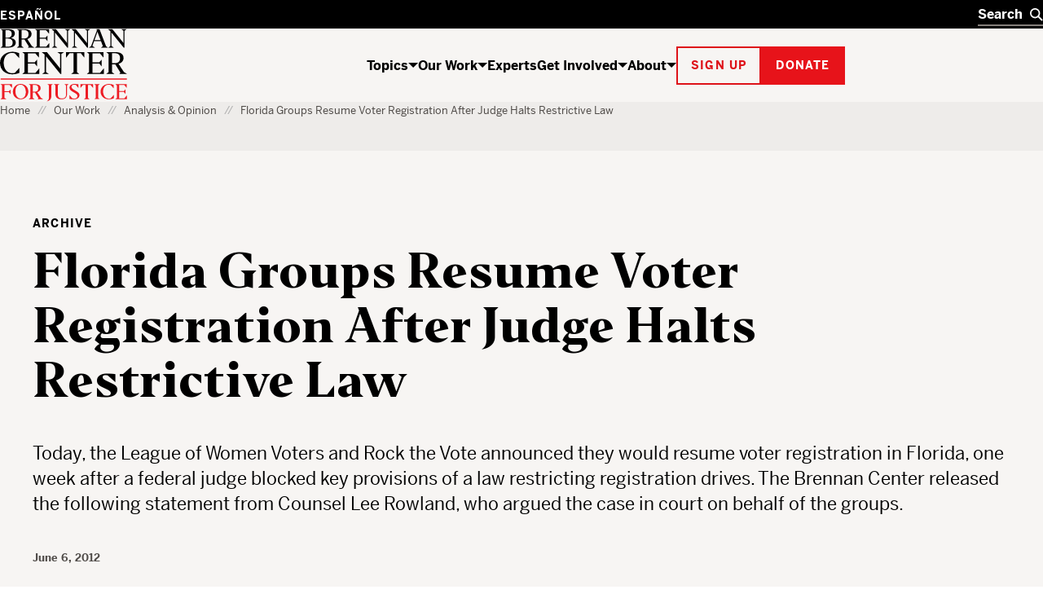

--- FILE ---
content_type: text/html; charset=UTF-8
request_url: https://www.brennancenter.org/our-work/analysis-opinion/florida-groups-resume-voter-registration-after-judge-halts-restrictive
body_size: 25494
content:

<!DOCTYPE html>
<html lang="en" dir="ltr" prefix="og: https://ogp.me/ns#">
  <head>
    <meta charset="utf-8" />
<script type="text/javascript">
      dataLayer = [{
        'content_group1': 'Other',
        'content_group2': 'Other - Archive',
        'content_group3': '',
        'content_group4': '',
        'dimension1': '',
        'dimension2': 'N'
      }];
      </script>
<link rel="canonical" href="https://www.brennancenter.org/our-work/analysis-opinion/florida-groups-resume-voter-registration-after-judge-halts-restrictive" />
<meta property="og:site_name" content="Brennan Center for Justice" />
<meta property="og:type" content="article" />
<meta property="og:url" content="https://www.brennancenter.org/our-work/analysis-opinion/florida-groups-resume-voter-registration-after-judge-halts-restrictive" />
<meta property="og:title" content="Florida Groups Resume Voter Registration After Judge Halts Restrictive Law" />
<meta property="og:description" content="Today, the League of Women Voters and Rock the Vote announced they would resume voter registration in Florida, one week after a federal judge blocked key provisions of a law restricting registration drives. The Brennan Center released the following statement from Counsel Lee Rowland, who argued the case in court on behalf of the groups." />
<meta property="og:image" content="https://www.brennancenter.org/sites/default/files/styles/1050x525/public/metatag-fallback-images/Social_placeholder_black%202.png.jpg?itok=i-nvZDrh" />
<meta property="og:image:url" content="https://www.brennancenter.org/sites/default/files/styles/1050x525/public/metatag-fallback-images/Social_placeholder_black%202.png.jpg?itok=i-nvZDrh" />
<meta property="og:image:alt" content="The Brennan Center for Justice" />
<meta name="twitter:card" content="summary_large_image" />
<meta name="twitter:title" content="Florida Groups Resume Voter Registration After Judge Halts Restrictive Law" />
<meta name="Generator" content="Drupal 11 (https://www.drupal.org)" />
<meta name="MobileOptimized" content="width" />
<meta name="HandheldFriendly" content="true" />
<meta name="viewport" content="width=device-width, initial-scale=1.0" />
<meta class="swiftype" name="nid" data-type="integer" content="7009" />
<meta class="swiftype" name="path" data-type="string" content="/our-work/analysis-opinion/florida-groups-resume-voter-registration-after-judge-halts-restrictive" />
<meta class="swiftype" name="langcode" data-type="string" content="en" />
<meta class="swiftype" name="parent" data-type="enum" content="library" />
<meta class="swiftype" name="type" data-type="enum" content="archive" />
<meta class="swiftype" name="type_friendly" data-type="enum" content="Archive" />
<meta class="swiftype" name="article_type" data-type="integer" content="archive" />
<meta class="swiftype" name="article_type_friendly" data-type="enum" content="Archive" />
<meta class="swiftype" name="parent" data-type="enum" content="article" />
<meta class="swiftype" name="title" data-type="string" content="Florida Groups Resume Voter Registration After Judge Halts Restrictive Law" />
<meta class="swiftype" name="summary" data-type="text" content="Today, the League of Women Voters and Rock the Vote announced they would resume voter registration in Florida, one week after a federal judge blocked key provisions of a law restricting registration drives. The Brennan Center released  the following statement from Counsel Lee Rowland, who argued the case in  court on behalf of the groups." />
<meta class="swiftype" name="image" data-type="enum" content="https://www.brennancenter.org/sites/default/files/styles/search_wide/public/styles/1050x525/public/metatag-fallback-images/Social_placeholder_black%202.png.jpg.webp?itok=6N0Ili86" />
<meta class="swiftype" name="sort_date" data-type="date" content="2012-06-06T00:00:00-04:00" />
<meta class="swiftype" name="publish_date" data-type="date" content="2012-06-06T19:54:04-0400" />
<link rel="alternate" hreflang="en" href="https://www.brennancenter.org/our-work/analysis-opinion/florida-groups-resume-voter-registration-after-judge-halts-restrictive" />
<link rel="alternate" hreflang="es" href="https://www.brennancenter.org/es/node/7009" />
<link rel="icon" href="/core/misc/favicon.ico" type="image/vnd.microsoft.icon" />

    <title>Florida Groups Resume Voter Registration After Judge Halts Restrictive Law | Brennan Center for Justice</title>
    <link rel="stylesheet" media="all" href="/sites/default/files/css/css_ouujcZcYb4ICEGURFCOEEwzdGreTUmuwuCKE3vS1yv4.css?delta=0&amp;language=en&amp;theme=bcj&amp;include=[base64]" />
<link rel="stylesheet" media="all" href="/sites/default/files/css/css_HTKb6VtasGybh032lKspxep8-ksrnwjrqAJuVbYXoeA.css?delta=1&amp;language=en&amp;theme=bcj&amp;include=[base64]" />

    <script src="https://cdn.optimizely.com/js/24344740158.js"></script>
    <script type="application/json" data-drupal-selector="drupal-settings-json">{"path":{"baseUrl":"\/","pathPrefix":"","currentPath":"node\/7009","currentPathIsAdmin":false,"isFront":false,"currentLanguage":"en"},"pluralDelimiter":"\u0003","suppressDeprecationErrors":true,"gtag":{"tagId":"","consentMode":false,"otherIds":[],"events":[],"additionalConfigInfo":[]},"ajaxPageState":{"libraries":"[base64]","theme":"bcj","theme_token":null},"ajaxTrustedUrl":[],"gtm":{"tagId":null,"settings":{"data_layer":"dataLayer","include_environment":false},"tagIds":["GTM-5SNMJ8W"]},"bcj_search":{"swiftype":{"engine_key":"ESc-sGQARfGyjHEd8jyv"},"langprefix":""},"easyResponsiveImages":{"lazyLoadingThreshold":"1250"},"user":{"uid":0,"permissionsHash":"538da50d052be30b0efed55432b9d923db591a1e4b2fc2d949b1782d1cb0a0c2"}}</script>
<script src="/sites/default/files/js/js_CQRRDJ9GBes58gG-4dLtkFptdLFH-05wH938cXgA_kw.js?scope=header&amp;delta=0&amp;language=en&amp;theme=bcj&amp;include=[base64]"></script>
<script src="/modules/contrib/google_tag/js/gtag.js?t96hm0"></script>
<script src="/modules/contrib/google_tag/js/gtm.js?t96hm0"></script>

    
    <link rel="apple-touch-icon" sizes="180x180" href="/themes/custom/bcj/assets/icons/favicons/apple-touch-icon.png?v=1">
    <link rel="icon" type="image/png" sizes="32x32" href="/themes/custom/bcj/assets/icons/favicons/favicon-32x32.png?v=1">
    <link rel="icon" type="image/png" sizes="16x16" href="/themes/custom/bcj/assets/icons/favicons/favicon-16x16.png?v=1">
    <link rel="shortcut icon" href="/themes/custom/bcj/assets/icons/favicons/favicon.ico?v=1">
    <link rel="manifest" href="/themes/custom/bcj/assets/icons/favicons/site.webmanifest">
    <meta name="msapplication-config" content="/themes/custom/bcj/assets/icons/favicons/browserconfig.xml" />
    <meta name="msapplication-TileColor" content="#ffffff">
    <meta name="theme-color" content="#ffffff">
    <!-- Hotjar Tracking Code for brennancenter.org -->
    <script>
      (function(h,o,t,j,a,r){
        h.hj=h.hj||function(){(h.hj.q=h.hj.q||[]).push(arguments)};
        h._hjSettings={hjid:979302,hjsv:6};
        a=o.getElementsByTagName('head')[0];
        r=o.createElement('script');r.async=1;
        r.src=t+h._hjSettings.hjid+j+h._hjSettings.hjsv;
        a.appendChild(r);
      })(window,document,'https://static.hotjar.com/c/hotjar-','.js?sv=');
    </script>
    <!-- End Hotjar Tracking Code -->
   </head>
  <body class="language-en path-node page-node-type-article">
    <div class="page-wrapper">
                                <!--[if lte IE 8]>
      <p class="browserupgrade" data-swiftype-index="false">You are using an <strong>outdated</strong> browser. Please <a href="http://browsehappy.com/">upgrade your browser</a> to improve your experience.</p>
      <![endif]-->
      <a id="bypass-link-main" class="screen-reader-text" href="#main" data-swiftype-index="false">Skip Navigation</a>
      <noscript><iframe src="https://www.googletagmanager.com/ns.html?id=GTM-5SNMJ8W"
                  height="0" width="0" style="display:none;visibility:hidden"></iframe></noscript>

        <div class="dialog-off-canvas-main-canvas" data-off-canvas-main-canvas>
    <div class="page" id="page">
        
  
  
  
    
<header  data-component-id="bcj:site-header" class="site-header" data-site-header-sticky="true">
    <div  class="site-header__inner site-header__inner--mobile" >
    <div  class="site-header__overlay site-header__overlay--mobile" >
    </div>
    <div  class="site-header__top site-header__top--mobile" >
      <div  class="site-header__logo site-header__logo--mobile" >
        <a  class="site-header__logo-link site-header__logo-link--mobile" href=/>
          <span  class="visually-hidden" >Home</span>
          
  <span  data-component-id="bcj:logo" class="site-header__logo-svg site-header__logo-svg--mobile" >
    <svg width="56" height="40" viewBox="0 0 56 40" fill="none" xmlns="http://www.w3.org/2000/svg">
<g clip-path="url(#clip0_4583_692)">
<path d="M41.0185 0.938736C36.0798 2.20404 31.7124 5.5918 29.7532 9.71425C28.6104 12 28.243 17.4285 28.9369 20.653C30.0798 25.7142 34.6104 30.1224 40.1614 31.6326C43.3859 32.4898 50.3247 32.2857 53.7941 31.2245L55.9165 30.5714V26.8163L55.8757 23.0612L54.8145 24.2857C54.243 24.9387 52.692 26.653 51.3451 28.0408L48.8961 30.6122H45.7532C41.8349 30.6122 39.9981 29.7959 37.4675 26.9796C31.3451 20.1632 32.8553 7.06119 40.2022 3.30608C41.8757 2.40812 42.7736 2.24486 45.5492 2.24486H48.8961L52.2022 5.71425L55.4675 9.18363L55.5083 5.67343V2.20404L53.1818 1.42853C50.2022 0.489756 43.7941 0.244858 41.0185 0.938736Z" fill="black"/>
<path d="M-0.00255101 0.979614C-0.00255101 1.06125 0.732143 1.63268 1.6301 2.24492L3.26276 3.38778V16.3266V29.2653L1.54847 30.449L-0.125 31.6327L6.97704 31.7551C15.2628 31.8776 18.6505 31.4286 21.5077 29.7959C25.0179 27.7959 26.2423 23.8368 24.4872 20.2041C23.6301 18.449 22.2015 17.3878 19.1811 16.2449C18.1607 15.8776 17.6301 15.551 17.9974 15.551C19.0179 15.5102 21.9974 13.1837 22.8546 11.7143C23.875 10.0817 23.9158 6.97961 23.0179 5.06125C22.1607 3.26533 19.7117 1.83676 16.5689 1.26533C14.3648 0.857164 -0.00255101 0.612267 -0.00255101 0.979614ZM14.3648 2.9388C15.2628 3.18369 16.4872 4.04084 17.2219 4.81635C18.3648 6.16329 18.4464 6.40818 18.2832 9.02043C18.1607 11.2653 17.9566 12 17.1403 12.898C15.6709 14.449 13.875 15.1021 10.8138 15.1021H8.16072V8.77553V2.449H10.4464C11.7117 2.449 13.4668 2.65308 14.3648 2.9388ZM17.0179 17.7959C19.9158 19.9592 20.8546 23.7959 19.2628 26.9388C18.1607 29.1429 16.3648 29.9592 11.9566 30.1225L8.16072 30.2857V23.4694V16.6531L12.0383 16.8163C15.0995 16.9388 16.1199 17.1429 17.0179 17.7959Z" fill="black"/>
<rect y="38.5714" width="56.0204" height="1.53061" fill="#E7131A"/>
</g>
<defs>
<clipPath id="clip0_4583_692">
<rect width="55.9184" height="40" fill="white"/>
</clipPath>
</defs>
</svg>

  </span>

        </a>
      </div>

      <div  class="site-header__menu-button-wrapper site-header__menu-button-wrapper--mobile" >
        <button  class="site-header__menu-button site-header__menu-button--mobile" aria-label="Toggle navigation menu" aria-expanded="false">
          Menu
        </button>
      </div>
    </div>
    <div  class="site-header__main site-header__main--mobile" >
      <div  class="site-header__search-wrapper site-header__search-wrapper--mobile" >
        
<form  data-component-id="bcj:header-search" class="header-search" action="/search" >
  <div  class="header-search__inner" >
    <div  class="header-search__input-wrapper">
      <label  class="visually-hidden" for="header-search__input" >Search</label>
      <input  class="header-search__input" type="text" placeholder="Search" autocomplete="off" id="header-search" />
      <button  class="header-search__submit" type="submit" >
        <span  class="visually-hidden" >Search</span>
        

  <span  data-component-id="bcj:icon" class="header-search__icon-svg"  >
    <svg width="18" height="18" viewBox="0 0 18 18" fill="none" xmlns="http://www.w3.org/2000/svg">
<circle cx="7" cy="7" r="6" fill="none" stroke="currentColor" stroke-width="2"/>
<path d="M11 11L17 17" fill="none" stroke="currentColor" stroke-width="2"/>
</svg>

  </span>

      </button>
    </div>
    <button  class="header-search__clear" type="button" aria-label="Clear search" >
      <span  class="visually-hidden" >Clear</span>
      

  <span  data-component-id="bcj:icon" class="header-search__icon-svg"  >
    
<svg width="14" height="14" viewBox="0 0 14 14" fill="none" xmlns="http://www.w3.org/2000/svg">
<path d="M0.999999 1L13 13" stroke="currentColor" stroke-width="2"/>
<path d="M13 1L1 13" stroke="currentColor" stroke-width="2"/>
</svg>

  </span>

    </button>
  </div>
  <div  class="header-search__autocomplete-results" >
    <h4  class="header-search__autocomplete-results-heading" >Suggested Results</h4>
    <ul  class="header-search__autocomplete-results-list" >
                </ul>
    <a href="/search"  class="header-search__autocomplete-results-see-all" >See All Search Results</a>
  </div>
</form>

      </div>

      <div  class="site-header__navigation site-header__navigation--mobile" >
                   <nav role="navigation" aria-labelledby="block-bcj-main-menu-offcanvas-menu" id="block-bcj-main-menu-offcanvas" data-block-plugin-id="system_menu_block:main" class="block block-menu navigation menu--main">
            
  <h2 class="visually-hidden" id="block-bcj-main-menu-offcanvas-menu">Main navigation offcanvas</h2>
  

        




              <ul  block="block-bcj-main-menu-offcanvas" data-component-id="bcj:site-menu-mobile" class="site-menu-mobile">
    
                <li  class="site-menu-mobile__menu-item site-menu-mobile__menu-item--level-0">
                  <div  class="site-menu-mobile__menu-item-inner">
            <a href="/topics" title="The Brennan Center works to reform and defend our country’s systems of democracy and justice." data-drupal-link-system-path="node/112">Topics</a>
            <button  class="site-menu-mobile__menu-item-toggle" aria-expanded="false" >
              <span class="visually-hidden">Show / hide</span>
              

  <span  data-component-id="bcj:icon" class="site-menu-mobile__menu-item-toggle-icon-svg"  >
    <svg width="12" height="6" viewBox="0 0 12 6" fill="none" xmlns="http://www.w3.org/2000/svg">
<path d="M6 6L0 0H12L6 6Z" fill="currentColor"/>
</svg>

  </span>

            </button>
          </div>
                        <ul  class="site-menu-mobile__sub-menu" >
    
                <li  class="site-menu-mobile__menu-item site-menu-mobile__menu-item--level-1">
                  <a href="/topics/voting-elections" data-drupal-link-system-path="node/4">Voting &amp; Elections</a>
              </li>
                <li  class="site-menu-mobile__menu-item site-menu-mobile__menu-item--level-1">
                  <a href="/topics/money-politics" data-drupal-link-system-path="node/23">Money in Politics</a>
              </li>
                <li  class="site-menu-mobile__menu-item site-menu-mobile__menu-item--level-1">
                  <a href="/topics/courts" data-drupal-link-system-path="node/24">The Courts</a>
              </li>
                <li  class="site-menu-mobile__menu-item site-menu-mobile__menu-item--level-1">
                  <a href="/topics/criminal-justice" data-drupal-link-system-path="node/25">Criminal Justice</a>
              </li>
                <li  class="site-menu-mobile__menu-item site-menu-mobile__menu-item--level-1">
                  <a href="/topics/government-power" data-drupal-link-system-path="node/26">Government Power</a>
              </li>
                <li  class="site-menu-mobile__menu-item site-menu-mobile__menu-item--level-1">
                  <a href="/topics/us-constitution" data-drupal-link-system-path="node/28">U.S. Constitution</a>
              </li>
    
          <li  class="site-menu-mobile__menu-item site-menu-mobile__menu-item--see-all">
        <a href="/topics">See All Topics</a>
      </li>
        </ul>

  
              </li>
                <li  class="site-menu-mobile__menu-item site-menu-mobile__menu-item--level-0 site-menu-mobile__menu-item--active-trail">
                  <div  class="site-menu-mobile__menu-item-inner">
            <a href="/our-work" title="The Brennan Center crafts innovative policies and fights for them in Congress and the courts." data-drupal-link-system-path="node/111">Our Work</a>
            <button  class="site-menu-mobile__menu-item-toggle" aria-expanded="false" >
              <span class="visually-hidden">Show / hide</span>
              

  <span  data-component-id="bcj:icon" class="site-menu-mobile__menu-item-toggle-icon-svg"  >
    <svg width="12" height="6" viewBox="0 0 12 6" fill="none" xmlns="http://www.w3.org/2000/svg">
<path d="M6 6L0 0H12L6 6Z" fill="currentColor"/>
</svg>

  </span>

            </button>
          </div>
                        <ul  class="site-menu-mobile__sub-menu" >
    
                <li  class="site-menu-mobile__menu-item site-menu-mobile__menu-item--level-1">
                  <a href="/news-analysis" title="Critical thinking from Brennan Center experts" data-drupal-link-system-path="node/8693">News &amp; Analysis</a>
              </li>
                <li  class="site-menu-mobile__menu-item site-menu-mobile__menu-item--level-1">
                  <a href="/our-work/research-reports" data-drupal-link-system-path="node/109">Research &amp; Reports</a>
              </li>
                <li  class="site-menu-mobile__menu-item site-menu-mobile__menu-item--level-1">
                  <a href="/our-work/policy-solutions" data-drupal-link-system-path="node/108">Policy Solutions</a>
              </li>
                <li  class="site-menu-mobile__menu-item site-menu-mobile__menu-item--level-1">
                  <a href="/our-work/court-cases" data-drupal-link-system-path="node/8515">Court Cases</a>
              </li>
                <li  class="site-menu-mobile__menu-item site-menu-mobile__menu-item--level-1">
                  <a href="/our-work/explainers" data-drupal-link-system-path="node/11975">Explainers</a>
              </li>
    
          <li  class="site-menu-mobile__menu-item site-menu-mobile__menu-item--see-all">
        <a href="/our-work">See All Our Work</a>
      </li>
        </ul>

  
              </li>
                <li  class="site-menu-mobile__menu-item site-menu-mobile__menu-item--level-0">
                  <a href="/experts" data-drupal-link-system-path="node/8679">Experts</a>
              </li>
                <li  class="site-menu-mobile__menu-item site-menu-mobile__menu-item--level-0">
                  <div  class="site-menu-mobile__menu-item-inner">
            <a href="/get-involved" title="The Brennan Center works to build an America that is democratic, just, and free. Here’s how you can help." data-drupal-link-system-path="node/113">Get Involved</a>
            <button  class="site-menu-mobile__menu-item-toggle" aria-expanded="false" >
              <span class="visually-hidden">Show / hide</span>
              

  <span  data-component-id="bcj:icon" class="site-menu-mobile__menu-item-toggle-icon-svg"  >
    <svg width="12" height="6" viewBox="0 0 12 6" fill="none" xmlns="http://www.w3.org/2000/svg">
<path d="M6 6L0 0H12L6 6Z" fill="currentColor"/>
</svg>

  </span>

            </button>
          </div>
                        <ul  class="site-menu-mobile__sub-menu" >
    
                <li  class="site-menu-mobile__menu-item site-menu-mobile__menu-item--level-1">
                  <a href="/get-involved/support-our-work" data-drupal-link-system-path="node/114">Support Our Work</a>
              </li>
                <li  class="site-menu-mobile__menu-item site-menu-mobile__menu-item--level-1">
                  <a href="/get-involved/get-informed" data-drupal-link-system-path="node/115">Get Informed</a>
              </li>
                <li  class="site-menu-mobile__menu-item site-menu-mobile__menu-item--level-1">
                  <a href="/events" title="We host events to educate, inform, and inspire. Join us for Brennan Center Live, our virtual and in-person event series, for fascinating conversations with well-known thinkers on issues like democracy, justice, race, and the Constitution." data-drupal-link-system-path="node/10197">Attend an Event</a>
              </li>
                <li  class="site-menu-mobile__menu-item site-menu-mobile__menu-item--level-1">
                  <a href="/get-involved/partner-us" data-drupal-link-system-path="node/116">Partner With Us</a>
              </li>
                <li  class="site-menu-mobile__menu-item site-menu-mobile__menu-item--level-1">
                  <a href="/get-involved/take-action" data-drupal-link-system-path="node/10393">Take Action</a>
              </li>
    
          <li  class="site-menu-mobile__menu-item site-menu-mobile__menu-item--see-all">
        <a href="/get-involved">See All Get Involved</a>
      </li>
        </ul>

  
              </li>
                <li  class="site-menu-mobile__menu-item site-menu-mobile__menu-item--level-0">
                  <div  class="site-menu-mobile__menu-item-inner">
            <a href="/about" title="The Brennan Center is a nonpartisan law and policy institute, striving to uphold the values of democracy.">About</a>
            <button  class="site-menu-mobile__menu-item-toggle" aria-expanded="false" >
              <span class="visually-hidden">Show / hide</span>
              

  <span  data-component-id="bcj:icon" class="site-menu-mobile__menu-item-toggle-icon-svg"  >
    <svg width="12" height="6" viewBox="0 0 12 6" fill="none" xmlns="http://www.w3.org/2000/svg">
<path d="M6 6L0 0H12L6 6Z" fill="currentColor"/>
</svg>

  </span>

            </button>
          </div>
                        <ul  class="site-menu-mobile__sub-menu" >
    
                <li  class="site-menu-mobile__menu-item site-menu-mobile__menu-item--level-1">
                  <a href="/about/history" data-drupal-link-system-path="node/118">History</a>
              </li>
                <li  class="site-menu-mobile__menu-item site-menu-mobile__menu-item--level-1">
                  <a href="/press" data-drupal-link-system-path="node/7782">Press</a>
              </li>
                <li  class="site-menu-mobile__menu-item site-menu-mobile__menu-item--level-1">
                  <a href="/about/programs" data-drupal-link-system-path="node/119">Programs</a>
              </li>
                <li  class="site-menu-mobile__menu-item site-menu-mobile__menu-item--level-1">
                  <a href="/about/careers" data-drupal-link-system-path="node/122">Careers</a>
              </li>
                <li  class="site-menu-mobile__menu-item site-menu-mobile__menu-item--level-1">
                  <a href="/about/staff" data-drupal-link-system-path="node/8674">Staff</a>
              </li>
                <li  class="site-menu-mobile__menu-item site-menu-mobile__menu-item--level-1">
                  <a href="/about/board-directors" data-drupal-link-system-path="node/588">Board of Directors</a>
              </li>
                <li  class="site-menu-mobile__menu-item site-menu-mobile__menu-item--level-1">
                  <a href="/about/leadership" data-drupal-link-system-path="node/7757">Leadership</a>
              </li>
                <li  class="site-menu-mobile__menu-item site-menu-mobile__menu-item--level-1">
                  <a href="/about/financial-legal-information" data-drupal-link-system-path="node/121">Financial &amp; Legal Information</a>
              </li>
                <li  class="site-menu-mobile__menu-item site-menu-mobile__menu-item--level-1">
                  <a href="/about/contact-us" data-drupal-link-system-path="node/123">Contact Us</a>
              </li>
                <li  class="site-menu-mobile__menu-item site-menu-mobile__menu-item--level-1">
                  <a href="/about/brennan-center-nyu-school-law" data-drupal-link-system-path="node/7779">Brennan Center &amp; NYU School of Law</a>
              </li>
    
          <li  class="site-menu-mobile__menu-item site-menu-mobile__menu-item--see-all">
        <a href="/about">See All About</a>
      </li>
        </ul>

  
              </li>
    
        </ul>

  


  </nav>

              </div>

      <div  class="site-header__actions site-header__actions--mobile" >
                      









  

<button  data-button-color="red" class="bcj-button bcj-button--ghost newsletter-signup-modal__subscribe-button">
        <span  class="bcj-button__content">
      Sign up
    </span>
    </button>



<dialog  data-component-id="bcj:newsletter-signup" class="newsletter-signup-modal" >
  <button  class="newsletter-signup-modal__close" type="button" aria-label="Close" >
    <span  class="visually-hidden">Close modal</span>
    

  <span  data-component-id="bcj:icon" class="newsletter-signup-modal__close-icon"  >
    
<svg width="14" height="14" viewBox="0 0 14 14" fill="none" xmlns="http://www.w3.org/2000/svg">
<path d="M0.999999 1L13 13" stroke="currentColor" stroke-width="2"/>
<path d="M13 1L1 13" stroke="currentColor" stroke-width="2"/>
</svg>

  </span>

  </button>
  


<section  data-component-id="bcj:sign-up" class="sign-up-component sign-up-component--full-bleed">
  <div  class="sign-up-component__container">
    <div  class="sign-up-component__inner">
              <span  class="sign-up-component__tophat">Stay up to date</span>
            <div  class="sign-up-component__content-wrapper">
                  <div  class="sign-up-component__content">
                          

<h3  data-component-id="bcj:heading" class="sign-up-component__heading">
      Informed citizens are our democracy’s best defense.  </h3>

            
            
                      </div>
                          <div  class="sign-up-component__form-wrapper">
            
<form  data-component-id="bcj:sign-up-form" class="sign-up-pardot-form" action="" method="post" id="pardot-form--758187316">
  <div  class="sign-up-pardot-form__fields">
    <div  class="sign-up-pardot-form__field">
      <label for="first-name--758187316">First Name</label>
      <input type="text" name="firstname" id="first-name--758187316" />
    </div>
    <div  class="sign-up-pardot-form__field">
      <label for="last-name--758187316">Last Name</label>
      <input type="text" name="lastname" id="last-name--758187316" />
    </div>
    <div  class="sign-up-pardot-form__field required">
      <label for="email--758187316">Email Address</label>
      <input type="email" name="email" id="email--758187316" required />
    </div>
    <div  class="sign-up-pardot-form__field required">
      <label for="zip--758187316">Zip Code</label>
      <input type="text" name="zip" id="zip--758187316" required />
    </div>
    <div class="visually-hidden">
      <label for="pardot_extra_field--758187316">Comments</label>
      <input  class="sign-up-pardot-form__extra-field" type="text" id="pardot_extra_field--758187316" name="pardot_extra_field" tabindex="-1" autocomplete="false" aria-hidden="true" />
      <input type="hidden" name="pardot_form_action" id="pardot-form-action--758187316" value="https://go.brennancenter.org/l/557782/2023-04-12/7sr6js" />
    </div>
  </div>
  <div  class="sign-up-pardot-form__actions">
    







  

<button  type="submit" value="Sign Me Up" data-button-color="red" class="bcj-button bcj-button--ghost sign-up-pardot-form__submit">
        <span  class="bcj-button__content">
      Sign Me Up
    </span>
    </button>

  </div>
  <p  class="sign-up-pardot-form__privacy">We respect <a href="/privacy-policy" target="_top">your privacy</a>.</p>
</form>

          </div>
              </div>
    </div>
  </div>
</section>

</dialog>

    

		





  

<a  href="https://secure.brennancenter.org/secure/donate-brennan-center-justice" data-button-color="red" class="bcj-button bcj-button--fill">
        <span  class="bcj-button__content">
      Donate
    </span>
    </a>

  
              </div>

      <div  class="site-header__language-switcher site-header__language-switcher--mobile" >
                  <div class="language-switcher-language-url" id="block-bcj-languageswitcher" role="navigation" data-block-plugin-id="language_block:language_interface">
  
    
      

<nav  block="block-bcj-languageswitcher" data-component-id="bcj:language-switcher" class="language-switcher" >
  <ul  class="language-switcher__list" ><li  class="language-switcher__item"><a href="/es/node/7009" class="language-link" hreflang="es" data-drupal-link-system-path="node/7009">Español</a></li></ul></nav>


  
      


  <dialog  data-component-id="bcj:language-switcher-modal" class="language-switcher-modal" >
    <button  class="language-switcher-modal__close" type="button" aria-label="Close" >
      <span  class="visually-hidden">Close modal</span>
      

  <span  data-component-id="bcj:icon" class="language-switcher-modal__close-icon"  >
    
<svg width="14" height="14" viewBox="0 0 14 14" fill="none" xmlns="http://www.w3.org/2000/svg">
<path d="M0.999999 1L13 13" stroke="currentColor" stroke-width="2"/>
<path d="M13 1L1 13" stroke="currentColor" stroke-width="2"/>
</svg>

  </span>

    </button>
    <div  class="language-switcher-modal__inner" >
      <h2  class="language-switcher-modal__header" >Antes de cambiar...</h2>
      <div  class="language-switcher-modal__description">
        <p>Esta página no está disponible en español</p> <p>¿Le gustaría continuar en la página de inicio de Brennan Center en español?</p>
      </div>
      <div  class="language-switcher-modal__options">
        <div  class="language-switcher-modal__option-link">
          <a  class="language-switcher-modal__link-back" href="#" >
            Regresar
            

  <span  data-component-id="bcj:icon" class="language-switcher-modal__icon-svg"  >
    <svg width="6" height="12" fill="none" version="1.1" viewBox="0 0 6 12" xmlns="http://www.w3.org/2000/svg">
 <path d="m6 6-6-6v12z" fill="currentColor"/>
</svg>

  </span>

          </a>
          <p  class="language-switcher-modal__option-description">
            al Brennan Center en inglés
          </p>
        </div>
        <div  class="language-switcher-modal__option-link">
          <a  class="language-switcher-modal__link-continue" href="/es" >
            Continuar
            

  <span  data-component-id="bcj:icon" class="language-switcher-modal__icon-svg"  >
    <svg width="6" height="12" fill="none" version="1.1" viewBox="0 0 6 12" xmlns="http://www.w3.org/2000/svg">
 <path d="m6 6-6-6v12z" fill="currentColor"/>
</svg>

  </span>

          </a>
          <p  class="language-switcher-modal__option-description">
            al Brennan Center en español
          </p>
        </div>
      </div>
    </div>
  </dialog>

  </div>

              </div>
    </div>
  </div>

    <div  class="site-header__inner site-header__inner--desktop">
    <div  class="site-header__top site-header__top--desktop">
      <div  class="site-header__container">
        <div  class="site-header__language-switcher">
                      <div class="language-switcher-language-url" id="block-bcj-languageswitcher" role="navigation" data-block-plugin-id="language_block:language_interface">
  
    
      

<nav  block="block-bcj-languageswitcher" data-component-id="bcj:language-switcher" class="language-switcher" >
  <ul  class="language-switcher__list" ><li  class="language-switcher__item"><a href="/es/node/7009" class="language-link" hreflang="es" data-drupal-link-system-path="node/7009">Español</a></li></ul></nav>


  
      


  <dialog  data-component-id="bcj:language-switcher-modal" class="language-switcher-modal" >
    <button  class="language-switcher-modal__close" type="button" aria-label="Close" >
      <span  class="visually-hidden">Close modal</span>
      

  <span  data-component-id="bcj:icon" class="language-switcher-modal__close-icon"  >
    
<svg width="14" height="14" viewBox="0 0 14 14" fill="none" xmlns="http://www.w3.org/2000/svg">
<path d="M0.999999 1L13 13" stroke="currentColor" stroke-width="2"/>
<path d="M13 1L1 13" stroke="currentColor" stroke-width="2"/>
</svg>

  </span>

    </button>
    <div  class="language-switcher-modal__inner" >
      <h2  class="language-switcher-modal__header" >Antes de cambiar...</h2>
      <div  class="language-switcher-modal__description">
        <p>Esta página no está disponible en español</p> <p>¿Le gustaría continuar en la página de inicio de Brennan Center en español?</p>
      </div>
      <div  class="language-switcher-modal__options">
        <div  class="language-switcher-modal__option-link">
          <a  class="language-switcher-modal__link-back" href="#" >
            Regresar
            

  <span  data-component-id="bcj:icon" class="language-switcher-modal__icon-svg"  >
    <svg width="6" height="12" fill="none" version="1.1" viewBox="0 0 6 12" xmlns="http://www.w3.org/2000/svg">
 <path d="m6 6-6-6v12z" fill="currentColor"/>
</svg>

  </span>

          </a>
          <p  class="language-switcher-modal__option-description">
            al Brennan Center en inglés
          </p>
        </div>
        <div  class="language-switcher-modal__option-link">
          <a  class="language-switcher-modal__link-continue" href="/es" >
            Continuar
            

  <span  data-component-id="bcj:icon" class="language-switcher-modal__icon-svg"  >
    <svg width="6" height="12" fill="none" version="1.1" viewBox="0 0 6 12" xmlns="http://www.w3.org/2000/svg">
 <path d="m6 6-6-6v12z" fill="currentColor"/>
</svg>

  </span>

          </a>
          <p  class="language-switcher-modal__option-description">
            al Brennan Center en español
          </p>
        </div>
      </div>
    </div>
  </dialog>

  </div>

                  </div>
        <div  class="site-header__search-wrapper site-header__search-wrapper--desktop" >
          
<form  data-component-id="bcj:header-search" class="header-search" action="/search" >
  <div  class="header-search__inner" >
    <div  class="header-search__input-wrapper">
      <label  class="visually-hidden" for="header-search__input" >Search</label>
      <input  class="header-search__input" type="text" placeholder="Search" autocomplete="off" id="header-search" />
      <button  class="header-search__submit" type="submit" >
        <span  class="visually-hidden" >Search</span>
        

  <span  data-component-id="bcj:icon" class="header-search__icon-svg"  >
    <svg width="18" height="18" viewBox="0 0 18 18" fill="none" xmlns="http://www.w3.org/2000/svg">
<circle cx="7" cy="7" r="6" fill="none" stroke="currentColor" stroke-width="2"/>
<path d="M11 11L17 17" fill="none" stroke="currentColor" stroke-width="2"/>
</svg>

  </span>

      </button>
    </div>
    <button  class="header-search__clear" type="button" aria-label="Clear search" >
      <span  class="visually-hidden" >Clear</span>
      

  <span  data-component-id="bcj:icon" class="header-search__icon-svg"  >
    
<svg width="14" height="14" viewBox="0 0 14 14" fill="none" xmlns="http://www.w3.org/2000/svg">
<path d="M0.999999 1L13 13" stroke="currentColor" stroke-width="2"/>
<path d="M13 1L1 13" stroke="currentColor" stroke-width="2"/>
</svg>

  </span>

    </button>
  </div>
  <div  class="header-search__autocomplete-results" >
    <h4  class="header-search__autocomplete-results-heading" >Suggested Results</h4>
    <ul  class="header-search__autocomplete-results-list" >
                </ul>
    <a href="/search"  class="header-search__autocomplete-results-see-all" >See All Search Results</a>
  </div>
</form>

        </div>
      </div>
    </div>
    <div  class="site-header__main site-header__main--desktop" >
      <div  class="site-header__container">
        <div  class="site-header__logo site-header__logo--desktop" >
          <a  class="site-header__logo-link" href=/>
            <span  class="visually-hidden" >Home</span>
            
  <span  data-component-id="bcj:logo" class="site-header__logo-svg site-header__logo-svg--desktop" >
    <svg width="156" height="90" viewBox="0 0 156 90" fill="none" xmlns="http://www.w3.org/2000/svg">
<g clip-path="url(#clip0_2006_790)">
<path d="M0.851562 23.314L3.04856 21.666V2.52099L0.851562 0.846991V0.641991H8.79156C15.8136 0.641991 18.2096 2.62699 18.2096 6.32599C18.2096 8.91399 16.2576 10.766 13.4246 11.68C17.1106 12.342 19.3346 14.115 19.3346 17.1C19.3346 21.487 15.7406 23.493 8.64656 23.493H0.851562V23.314ZM9.04356 11.23C12.1476 11.23 14.4036 9.97999 14.4036 6.51199C14.4036 3.25599 12.3336 1.87899 8.52756 1.87899H6.66756V11.23H9.04356ZM6.66856 12.355V22.341H9.07656C13.5166 22.341 15.5296 20.819 15.5296 17.345C15.5296 14.149 13.7026 12.322 9.65256 12.322L6.66856 12.355ZM29.1016 23.493H20.7906V23.314L22.9876 21.666V2.52099L20.7906 0.846991V0.641991H29.5916C35.5476 0.641991 38.7236 2.80599 38.7236 6.82199C38.7236 9.86699 36.5606 12.031 33.4896 12.911L39.0876 21.514L42.1326 23.314V23.493H34.3426V23.314L35.4086 22.037L30.0156 13.434H26.6076V21.666L29.1016 23.314V23.493ZM26.6076 1.84599V12.262H29.1346C32.7876 12.262 35.0116 10.892 35.0116 6.96799C35.0046 3.28899 33.0196 1.84599 29.3466 1.84599H26.6066H26.6076ZM42.9856 23.314L45.1756 21.666V2.52099L42.9866 0.846991V0.641991H60.2776V6.33299H60.1516L56.4396 1.91299H48.7966V11.316H55.8636L58.1736 8.66899H58.2986V15.492H58.1666L55.8636 12.554H48.7976V22.275H56.7376L60.4836 17.775H60.6036V23.493H42.9846L42.9856 23.314ZM70.3496 23.493H63.8376V23.314L66.2736 21.514V3.28899L63.2556 0.846991V0.641991H68.5496L81.5276 16.736L82.2556 17.861V2.62699L79.5486 0.846991V0.641991H86.2716V0.846991L83.6246 2.67399V23.493H82.5926L67.6096 5.01599V21.514L70.3496 23.314V23.493ZM94.7626 23.493H88.2506V23.314L90.6856 21.514V3.28899L87.6756 0.846991V0.641991H92.9356L105.94 16.716L106.668 17.841V2.62699L103.961 0.846991V0.641991H110.685V0.846991L108.038 2.67399V23.493H107.005L92.0226 5.01599V21.514L94.7626 23.314V23.493ZM116.402 23.493H109.196V23.314L111.843 21.488L118.937 2.29599L118.328 0.641991H122.041L130.141 21.679L132.364 23.294V23.473H124.079V23.294L126.243 21.679L123.927 15.499H115.463L113.365 21.494L116.402 23.314V23.493ZM119.599 3.98299L115.946 14.268H123.47L119.599 3.98299ZM139.564 23.493H133.046V23.314L135.481 21.514V3.28899L132.483 0.846991V0.641991H137.777L150.748 16.736L151.476 17.848V2.62799L148.768 0.846991V0.640991H155.498V0.845991L152.851 2.67299V23.492H151.819L136.831 5.01599V21.514L139.564 23.314V23.493Z" fill="black"/>
<path d="M7.66069 86.625H0.804688V86.479L2.56469 85.156V69.75L0.804688 68.426V68.281H14.7817V72.861H14.6617L11.6977 69.28H5.47769V77.068H10.9627L12.8227 74.938H12.9487V80.45H12.8227L10.9627 78.067H5.47769V85.168L7.66169 86.492L7.66069 86.625ZM15.8137 77.565C15.7812 76.3061 16.0045 75.0536 16.47 73.8834C16.9355 72.7133 17.6335 71.6497 18.5218 70.757C19.4102 69.8644 20.4704 69.1612 21.6383 68.6901C22.8062 68.2189 24.0576 67.9896 25.3167 68.016C30.5317 68.016 34.7667 71.788 34.7667 77.34C34.7667 83.415 30.0947 86.87 25.2707 86.87C19.9237 86.87 15.8137 83.051 15.8137 77.565ZM31.6967 77.91C31.6967 73.013 29.1287 68.943 25.1577 68.943C21.3397 68.943 18.9177 72.126 18.9177 76.95C18.9177 81.9 21.4587 85.963 25.4297 85.963C29.2807 85.963 31.6967 82.78 31.6967 77.91ZM42.1587 86.625H35.4747V86.479L37.2347 85.156V69.75L35.4747 68.426V68.281H42.5487C47.3267 68.281 49.8947 70.015 49.8947 73.251C49.8947 75.699 48.1547 77.44 45.6857 78.148L50.2257 85.03L52.6737 86.48V86.625H46.3677V86.479L47.2277 85.447L42.8937 78.518H40.1467V85.136L42.1327 86.46L42.1587 86.625ZM40.1737 69.214V77.585H42.2117C45.1497 77.585 46.9367 76.487 46.9367 73.33C46.9367 70.392 45.3157 69.214 42.3767 69.214H40.1737ZM57.4127 89.391V89.219C59.2987 88.266 60.0597 86.989 60.0597 84.296V69.736L58.2927 68.413V68.268H64.7117V68.413L62.9447 69.737V83.303C62.9187 86.353 61.3037 88.657 57.4127 89.391ZM68.0137 80.259V69.75L66.2537 68.426V68.281H72.8117V68.426L70.9257 69.75V80.378C70.9257 84.911 73.4007 85.838 76.0217 85.838C77.9537 85.838 81.1167 85.255 81.1167 80.504V69.876L79.1317 68.406V68.261H84.0817V68.407L82.2417 69.849V80.232C82.2417 84.712 79.9657 86.85 75.3127 86.85C71.7327 86.87 68.0137 85.5 68.0137 80.259ZM85.2987 86.453V81.82H85.4247L88.5087 85.466C89.33 85.787 90.2011 85.9617 91.0827 85.982C93.6237 85.982 95.0527 84.659 95.0527 82.825C95.0527 81.158 93.7297 80.006 90.4737 78.292C86.6227 76.241 85.2987 74.759 85.2987 72.595C85.2987 69.676 88.1387 68.035 91.1757 68.035C92.8989 68.0417 94.6187 68.1899 96.3177 68.478V72.985H96.2177L93.0617 69.213C92.3668 69.0287 91.6506 68.9376 90.9317 68.942C89.1177 68.942 87.7737 69.902 87.7737 71.589C87.7737 72.912 88.5547 74.017 91.9367 75.85C95.9067 77.981 97.5417 79.424 97.5417 81.608C97.5417 85.426 94.1407 86.902 90.6857 86.902C89.0977 86.869 86.8217 86.625 85.2987 86.453ZM109.712 86.625H103.273V86.479L105.033 85.156V69.214H101.777L98.8657 72.887H98.7397V68.254H114.219V72.887H114.119L111.181 69.214H107.951V85.156L109.712 86.479V86.625ZM115.833 68.407V68.261H122.273V68.407L120.512 69.73V85.136L122.272 86.46V86.605H115.833V86.46L117.593 85.136V69.75L115.833 68.407ZM133.318 86.87C128.148 86.87 123.424 83.442 123.424 77.32C123.424 71.2 128.976 68.016 133.608 68.016C135.637 67.9776 137.65 68.377 139.511 69.187V73.257H139.412L135.766 69.287C135.01 69.0572 134.225 68.9412 133.436 68.943C129.466 68.943 126.508 72.153 126.508 77.195C126.508 81.92 129.055 85.963 133.509 85.963C134.282 85.955 135.054 85.873 135.812 85.718L139.558 81.602H139.657V85.718C137.648 86.5441 135.488 86.9366 133.317 86.87H133.318ZM141.662 86.48L143.429 85.156V69.75L141.662 68.426V68.281H155.559V72.861H155.447L152.462 69.281H146.314V76.851H151.999L153.859 74.72H153.958V80.206H153.858L151.998 77.83H146.314V85.665H152.68L155.691 82.039H155.791V86.671H141.662V86.48Z" fill="#ED1C24"/>
<path d="M14.493 56.17C6.923 56.17 0 51.149 0 42.18C0 33.108 8.14 28.555 14.916 28.555C17.8893 28.5017 20.8393 29.0883 23.566 30.275V36.232H23.42L18.073 30.422C16.9679 30.0883 15.8194 29.9208 14.665 29.925C8.855 29.925 4.52 34.624 4.52 42.009C4.52 48.931 8.246 54.847 14.777 54.847C15.909 54.8384 17.0374 54.7188 18.146 54.49L23.632 48.468H23.777V54.496C20.8344 55.7002 17.671 56.271 14.493 56.171V56.17ZM27.437 55.568L30.017 53.636V31.083L27.437 29.098V28.886H47.806V35.616H47.666L43.286 30.382H34.286V41.466H42.611L45.331 38.362H45.476V46.376H45.331L42.611 42.902H34.286V54.377H43.61L48.024 49.083H48.17V55.813H27.437V55.568ZM59.678 55.813H52.008V55.568L54.86 53.478V31.995L51.326 29.097V28.885H57.507L72.821 47.825L73.688 49.148V31.242L70.511 29.098V28.886H78.452V29.098L75.329 31.255V55.813H74.11V55.773L56.455 34.042V53.478L59.678 55.569V55.813ZM97.015 55.813H87.585V55.568L90.165 53.636V30.309H85.395L81.125 35.715H80.947V28.912H103.619V35.715H103.474L99.199 30.309H94.434V53.663L97.014 55.568L97.015 55.813ZM106.703 55.568L109.283 53.636V31.083L106.703 29.098V28.886H127.073V35.616H126.933L122.553 30.382H113.553V41.466H121.871L124.597 38.362H124.743V46.376H124.597L121.871 42.902H113.552V54.377H122.876L127.29 49.083H127.43V55.813H106.703V55.568ZM140.347 55.813H130.553V55.568L133.133 53.636V31.083L130.553 29.098V28.886H140.89C147.885 28.886 151.65 31.434 151.65 36.166C151.65 39.752 149.109 42.3 145.482 43.339L152.1 53.451L155.687 55.568V55.787H146.515V55.568L147.772 54.066L141.419 43.915H137.402V53.663L140.347 55.568V55.813ZM137.402 30.309V42.578H140.38C144.682 42.578 147.302 40.963 147.302 36.338C147.302 32.029 144.933 30.308 140.632 30.308L137.402 30.309Z" fill="black"/>
<path d="M0.800781 61.226H155.707V62.688H0.800781V61.226Z" fill="#ED1C24"/>
</g>
<defs>
<clipPath id="clip0_2006_790">
<rect width="156" height="90" fill="white"/>
</clipPath>
</defs>
</svg>

  </span>

            
  <span  data-component-id="bcj:logo" class="site-header__logo-svg site-header__logo-svg--desktop-sticky" >
    <svg width="56" height="40" viewBox="0 0 56 40" fill="none" xmlns="http://www.w3.org/2000/svg">
<g clip-path="url(#clip0_4583_692)">
<path d="M41.0185 0.938736C36.0798 2.20404 31.7124 5.5918 29.7532 9.71425C28.6104 12 28.243 17.4285 28.9369 20.653C30.0798 25.7142 34.6104 30.1224 40.1614 31.6326C43.3859 32.4898 50.3247 32.2857 53.7941 31.2245L55.9165 30.5714V26.8163L55.8757 23.0612L54.8145 24.2857C54.243 24.9387 52.692 26.653 51.3451 28.0408L48.8961 30.6122H45.7532C41.8349 30.6122 39.9981 29.7959 37.4675 26.9796C31.3451 20.1632 32.8553 7.06119 40.2022 3.30608C41.8757 2.40812 42.7736 2.24486 45.5492 2.24486H48.8961L52.2022 5.71425L55.4675 9.18363L55.5083 5.67343V2.20404L53.1818 1.42853C50.2022 0.489756 43.7941 0.244858 41.0185 0.938736Z" fill="black"/>
<path d="M-0.00255101 0.979614C-0.00255101 1.06125 0.732143 1.63268 1.6301 2.24492L3.26276 3.38778V16.3266V29.2653L1.54847 30.449L-0.125 31.6327L6.97704 31.7551C15.2628 31.8776 18.6505 31.4286 21.5077 29.7959C25.0179 27.7959 26.2423 23.8368 24.4872 20.2041C23.6301 18.449 22.2015 17.3878 19.1811 16.2449C18.1607 15.8776 17.6301 15.551 17.9974 15.551C19.0179 15.5102 21.9974 13.1837 22.8546 11.7143C23.875 10.0817 23.9158 6.97961 23.0179 5.06125C22.1607 3.26533 19.7117 1.83676 16.5689 1.26533C14.3648 0.857164 -0.00255101 0.612267 -0.00255101 0.979614ZM14.3648 2.9388C15.2628 3.18369 16.4872 4.04084 17.2219 4.81635C18.3648 6.16329 18.4464 6.40818 18.2832 9.02043C18.1607 11.2653 17.9566 12 17.1403 12.898C15.6709 14.449 13.875 15.1021 10.8138 15.1021H8.16072V8.77553V2.449H10.4464C11.7117 2.449 13.4668 2.65308 14.3648 2.9388ZM17.0179 17.7959C19.9158 19.9592 20.8546 23.7959 19.2628 26.9388C18.1607 29.1429 16.3648 29.9592 11.9566 30.1225L8.16072 30.2857V23.4694V16.6531L12.0383 16.8163C15.0995 16.9388 16.1199 17.1429 17.0179 17.7959Z" fill="black"/>
<rect y="38.5714" width="56.0204" height="1.53061" fill="#E7131A"/>
</g>
<defs>
<clipPath id="clip0_4583_692">
<rect width="55.9184" height="40" fill="white"/>
</clipPath>
</defs>
</svg>

  </span>

          </a>
        </div>
        <div  class="site-header__navigation site-header__navigation--desktop" >
                       <nav role="navigation" aria-labelledby="block-bcj-main-menu-menu" id="block-bcj-main-menu" data-block-plugin-id="system_menu_block:main" class="block block-menu navigation menu--main">
            
  <h2 class="visually-hidden" id="block-bcj-main-menu-menu">Main navigation</h2>
  

        




              <ul  block="block-bcj-main-menu" data-component-id="bcj:site-menu-desktop" class="site-menu-desktop">
    
                <li  class="site-menu-desktop__menu-item site-menu-desktop__menu-item--level-0">
                  <div  class="site-menu-desktop__menu-item-inner">
            <a href="/topics" title="The Brennan Center works to reform and defend our country’s systems of democracy and justice." data-drupal-link-system-path="node/112">Topics</a>
            <button  class="site-menu-desktop__menu-item-toggle" aria-expanded="false" >
              <span class="visually-hidden">Show / hide</span>
              

  <span  data-component-id="bcj:icon" class="site-menu-desktop__menu-item-toggle-icon-svg"  >
    <svg width="12" height="6" viewBox="0 0 12 6" fill="none" xmlns="http://www.w3.org/2000/svg">
<path d="M6 6L0 0H12L6 6Z" fill="currentColor"/>
</svg>

  </span>

            </button>
          </div>
                        <ul  class="site-menu-desktop__sub-menu" >
    
                <li  class="site-menu-desktop__menu-item site-menu-desktop__menu-item--level-1">
                  <a href="/topics/voting-elections" data-drupal-link-system-path="node/4">Voting &amp; Elections</a>
              </li>
                <li  class="site-menu-desktop__menu-item site-menu-desktop__menu-item--level-1">
                  <a href="/topics/money-politics" data-drupal-link-system-path="node/23">Money in Politics</a>
              </li>
                <li  class="site-menu-desktop__menu-item site-menu-desktop__menu-item--level-1">
                  <a href="/topics/courts" data-drupal-link-system-path="node/24">The Courts</a>
              </li>
                <li  class="site-menu-desktop__menu-item site-menu-desktop__menu-item--level-1">
                  <a href="/topics/criminal-justice" data-drupal-link-system-path="node/25">Criminal Justice</a>
              </li>
                <li  class="site-menu-desktop__menu-item site-menu-desktop__menu-item--level-1">
                  <a href="/topics/government-power" data-drupal-link-system-path="node/26">Government Power</a>
              </li>
                <li  class="site-menu-desktop__menu-item site-menu-desktop__menu-item--level-1">
                  <a href="/topics/us-constitution" data-drupal-link-system-path="node/28">U.S. Constitution</a>
              </li>
    
          <li  class="site-menu-desktop__menu-item site-menu-desktop__menu-item--see-all">
        <a href="/topics">See All Topics</a>
      </li>
        </ul>

  
              </li>
                <li  class="site-menu-desktop__menu-item site-menu-desktop__menu-item--level-0 site-menu-desktop__menu-item--active-trail">
                  <div  class="site-menu-desktop__menu-item-inner">
            <a href="/our-work" title="The Brennan Center crafts innovative policies and fights for them in Congress and the courts." data-drupal-link-system-path="node/111">Our Work</a>
            <button  class="site-menu-desktop__menu-item-toggle" aria-expanded="false" >
              <span class="visually-hidden">Show / hide</span>
              

  <span  data-component-id="bcj:icon" class="site-menu-desktop__menu-item-toggle-icon-svg"  >
    <svg width="12" height="6" viewBox="0 0 12 6" fill="none" xmlns="http://www.w3.org/2000/svg">
<path d="M6 6L0 0H12L6 6Z" fill="currentColor"/>
</svg>

  </span>

            </button>
          </div>
                        <ul  class="site-menu-desktop__sub-menu" >
    
                <li  class="site-menu-desktop__menu-item site-menu-desktop__menu-item--level-1">
                  <a href="/news-analysis" title="Critical thinking from Brennan Center experts" data-drupal-link-system-path="node/8693">News &amp; Analysis</a>
              </li>
                <li  class="site-menu-desktop__menu-item site-menu-desktop__menu-item--level-1">
                  <a href="/our-work/research-reports" data-drupal-link-system-path="node/109">Research &amp; Reports</a>
              </li>
                <li  class="site-menu-desktop__menu-item site-menu-desktop__menu-item--level-1">
                  <a href="/our-work/policy-solutions" data-drupal-link-system-path="node/108">Policy Solutions</a>
              </li>
                <li  class="site-menu-desktop__menu-item site-menu-desktop__menu-item--level-1">
                  <a href="/our-work/court-cases" data-drupal-link-system-path="node/8515">Court Cases</a>
              </li>
                <li  class="site-menu-desktop__menu-item site-menu-desktop__menu-item--level-1">
                  <a href="/our-work/explainers" data-drupal-link-system-path="node/11975">Explainers</a>
              </li>
    
          <li  class="site-menu-desktop__menu-item site-menu-desktop__menu-item--see-all">
        <a href="/our-work">See All Our Work</a>
      </li>
        </ul>

  
              </li>
                <li  class="site-menu-desktop__menu-item site-menu-desktop__menu-item--level-0">
                  <a href="/experts" data-drupal-link-system-path="node/8679">Experts</a>
              </li>
                <li  class="site-menu-desktop__menu-item site-menu-desktop__menu-item--level-0">
                  <div  class="site-menu-desktop__menu-item-inner">
            <a href="/get-involved" title="The Brennan Center works to build an America that is democratic, just, and free. Here’s how you can help." data-drupal-link-system-path="node/113">Get Involved</a>
            <button  class="site-menu-desktop__menu-item-toggle" aria-expanded="false" >
              <span class="visually-hidden">Show / hide</span>
              

  <span  data-component-id="bcj:icon" class="site-menu-desktop__menu-item-toggle-icon-svg"  >
    <svg width="12" height="6" viewBox="0 0 12 6" fill="none" xmlns="http://www.w3.org/2000/svg">
<path d="M6 6L0 0H12L6 6Z" fill="currentColor"/>
</svg>

  </span>

            </button>
          </div>
                        <ul  class="site-menu-desktop__sub-menu" >
    
                <li  class="site-menu-desktop__menu-item site-menu-desktop__menu-item--level-1">
                  <a href="/get-involved/support-our-work" data-drupal-link-system-path="node/114">Support Our Work</a>
              </li>
                <li  class="site-menu-desktop__menu-item site-menu-desktop__menu-item--level-1">
                  <a href="/get-involved/get-informed" data-drupal-link-system-path="node/115">Get Informed</a>
              </li>
                <li  class="site-menu-desktop__menu-item site-menu-desktop__menu-item--level-1">
                  <a href="/events" title="We host events to educate, inform, and inspire. Join us for Brennan Center Live, our virtual and in-person event series, for fascinating conversations with well-known thinkers on issues like democracy, justice, race, and the Constitution." data-drupal-link-system-path="node/10197">Attend an Event</a>
              </li>
                <li  class="site-menu-desktop__menu-item site-menu-desktop__menu-item--level-1">
                  <a href="/get-involved/partner-us" data-drupal-link-system-path="node/116">Partner With Us</a>
              </li>
                <li  class="site-menu-desktop__menu-item site-menu-desktop__menu-item--level-1">
                  <a href="/get-involved/take-action" data-drupal-link-system-path="node/10393">Take Action</a>
              </li>
    
          <li  class="site-menu-desktop__menu-item site-menu-desktop__menu-item--see-all">
        <a href="/get-involved">See All Get Involved</a>
      </li>
        </ul>

  
              </li>
                <li  class="site-menu-desktop__menu-item site-menu-desktop__menu-item--level-0">
                  <div  class="site-menu-desktop__menu-item-inner">
            <a href="/about" title="The Brennan Center is a nonpartisan law and policy institute, striving to uphold the values of democracy.">About</a>
            <button  class="site-menu-desktop__menu-item-toggle" aria-expanded="false" >
              <span class="visually-hidden">Show / hide</span>
              

  <span  data-component-id="bcj:icon" class="site-menu-desktop__menu-item-toggle-icon-svg"  >
    <svg width="12" height="6" viewBox="0 0 12 6" fill="none" xmlns="http://www.w3.org/2000/svg">
<path d="M6 6L0 0H12L6 6Z" fill="currentColor"/>
</svg>

  </span>

            </button>
          </div>
                        <ul  class="site-menu-desktop__sub-menu" >
    
                <li  class="site-menu-desktop__menu-item site-menu-desktop__menu-item--level-1">
                  <a href="/about/history" data-drupal-link-system-path="node/118">History</a>
              </li>
                <li  class="site-menu-desktop__menu-item site-menu-desktop__menu-item--level-1">
                  <a href="/press" data-drupal-link-system-path="node/7782">Press</a>
              </li>
                <li  class="site-menu-desktop__menu-item site-menu-desktop__menu-item--level-1">
                  <a href="/about/programs" data-drupal-link-system-path="node/119">Programs</a>
              </li>
                <li  class="site-menu-desktop__menu-item site-menu-desktop__menu-item--level-1">
                  <a href="/about/careers" data-drupal-link-system-path="node/122">Careers</a>
              </li>
                <li  class="site-menu-desktop__menu-item site-menu-desktop__menu-item--level-1">
                  <a href="/about/staff" data-drupal-link-system-path="node/8674">Staff</a>
              </li>
                <li  class="site-menu-desktop__menu-item site-menu-desktop__menu-item--level-1">
                  <a href="/about/board-directors" data-drupal-link-system-path="node/588">Board of Directors</a>
              </li>
                <li  class="site-menu-desktop__menu-item site-menu-desktop__menu-item--level-1">
                  <a href="/about/leadership" data-drupal-link-system-path="node/7757">Leadership</a>
              </li>
                <li  class="site-menu-desktop__menu-item site-menu-desktop__menu-item--level-1">
                  <a href="/about/financial-legal-information" data-drupal-link-system-path="node/121">Financial &amp; Legal Information</a>
              </li>
                <li  class="site-menu-desktop__menu-item site-menu-desktop__menu-item--level-1">
                  <a href="/about/contact-us" data-drupal-link-system-path="node/123">Contact Us</a>
              </li>
                <li  class="site-menu-desktop__menu-item site-menu-desktop__menu-item--level-1">
                  <a href="/about/brennan-center-nyu-school-law" data-drupal-link-system-path="node/7779">Brennan Center &amp; NYU School of Law</a>
              </li>
    
          <li  class="site-menu-desktop__menu-item site-menu-desktop__menu-item--see-all">
        <a href="/about">See All About</a>
      </li>
        </ul>

  
              </li>
    
        </ul>

  


  </nav>

                  </div>
        <div  class="site-header__actions site-header__actions--desktop" >
                          









  

<button  data-button-color="red" class="bcj-button bcj-button--ghost newsletter-signup-modal__subscribe-button">
        <span  class="bcj-button__content">
      Sign up
    </span>
    </button>



<dialog  data-component-id="bcj:newsletter-signup" class="newsletter-signup-modal" >
  <button  class="newsletter-signup-modal__close" type="button" aria-label="Close" >
    <span  class="visually-hidden">Close modal</span>
    

  <span  data-component-id="bcj:icon" class="newsletter-signup-modal__close-icon"  >
    
<svg width="14" height="14" viewBox="0 0 14 14" fill="none" xmlns="http://www.w3.org/2000/svg">
<path d="M0.999999 1L13 13" stroke="currentColor" stroke-width="2"/>
<path d="M13 1L1 13" stroke="currentColor" stroke-width="2"/>
</svg>

  </span>

  </button>
  


<section  data-component-id="bcj:sign-up" class="sign-up-component sign-up-component--full-bleed">
  <div  class="sign-up-component__container">
    <div  class="sign-up-component__inner">
              <span  class="sign-up-component__tophat">Stay up to date</span>
            <div  class="sign-up-component__content-wrapper">
                  <div  class="sign-up-component__content">
                          

<h3  data-component-id="bcj:heading" class="sign-up-component__heading">
      Informed citizens are our democracy’s best defense.  </h3>

            
            
                      </div>
                          <div  class="sign-up-component__form-wrapper">
            
<form  data-component-id="bcj:sign-up-form" class="sign-up-pardot-form" action="" method="post" id="pardot-form--758187316">
  <div  class="sign-up-pardot-form__fields">
    <div  class="sign-up-pardot-form__field">
      <label for="first-name--758187316">First Name</label>
      <input type="text" name="firstname" id="first-name--758187316" />
    </div>
    <div  class="sign-up-pardot-form__field">
      <label for="last-name--758187316">Last Name</label>
      <input type="text" name="lastname" id="last-name--758187316" />
    </div>
    <div  class="sign-up-pardot-form__field required">
      <label for="email--758187316">Email Address</label>
      <input type="email" name="email" id="email--758187316" required />
    </div>
    <div  class="sign-up-pardot-form__field required">
      <label for="zip--758187316">Zip Code</label>
      <input type="text" name="zip" id="zip--758187316" required />
    </div>
    <div class="visually-hidden">
      <label for="pardot_extra_field--758187316">Comments</label>
      <input  class="sign-up-pardot-form__extra-field" type="text" id="pardot_extra_field--758187316" name="pardot_extra_field" tabindex="-1" autocomplete="false" aria-hidden="true" />
      <input type="hidden" name="pardot_form_action" id="pardot-form-action--758187316" value="https://go.brennancenter.org/l/557782/2023-04-12/7sr6js" />
    </div>
  </div>
  <div  class="sign-up-pardot-form__actions">
    







  

<button  type="submit" value="Sign Me Up" data-button-color="red" class="bcj-button bcj-button--ghost sign-up-pardot-form__submit">
        <span  class="bcj-button__content">
      Sign Me Up
    </span>
    </button>

  </div>
  <p  class="sign-up-pardot-form__privacy">We respect <a href="/privacy-policy" target="_top">your privacy</a>.</p>
</form>

          </div>
              </div>
    </div>
  </div>
</section>

</dialog>

    

		





  

<a  href="https://secure.brennancenter.org/secure/donate-brennan-center-justice" data-button-color="red" class="bcj-button bcj-button--fill">
        <span  class="bcj-button__content">
      Donate
    </span>
    </a>

  
                  </div>
      </div>
    </div>
  </div>
</header>

  <main id="main" class="page__main">
           

<section  id="block-bcj-breadcrumbs" data-block-plugin-id="system_breadcrumb_block" data-component-id="bcj:breadcrumbs" class="breadcrumbs" data-swiftype-index="false">
  <div  class="breadcrumbs__container">
    <div  class="breadcrumbs__inner">
      <ul  class="breadcrumbs__list">
                                                                                                      <li  class="breadcrumbs__item">
                          <a  class="breadcrumbs__link" href="/">Home</a>
                      </li>
                                                                                                      <li  class="breadcrumbs__item">
                          <a  class="breadcrumbs__link" href="/our-work">Our Work</a>
                      </li>
                                                                                                      <li  class="breadcrumbs__item">
                          <a  class="breadcrumbs__link" href="/our-work/analysis-opinion">Analysis & Opinion</a>
                      </li>
                                                                                                      <li  class="breadcrumbs__item">
                          <span  class="breadcrumbs__label">Florida Groups Resume Voter Registration After Judge Halts Restrictive Law</span>
                      </li>
              </ul>
    </div>
  </div>
</section>

    
    <div class="page__main-inside">

        <div>
    <div data-drupal-messages-fallback class="hidden"></div>

  </div>


      

                        <div>
    <div id="block-bcj-footnotesgroup" data-block-plugin-id="footnotes_group">
  
    
      
  </div>
<div id="block-bcj-content" data-block-plugin-id="system_main_block">
  
    
      

<header class="page-info-header page-info-header--has-image
  
  
   page-info-header--no-image">
    <div class="page-info-header__inside-wrap">
    <div class="page-info-header__inside container">
              <div class="page-info-header__mobile-media">
                    

        </div>
            <div class="page-info-header__inside-grid">
        <div class="page-info-header__left contextual-region">
          <div class="page-info-header__tophat-area" data-swiftype-index="false">
            <div class="page-info-header__tophat">Archive</div>
                      </div>
          <!--/.page-info-header__tophat-area-->
          <h1 class="page-info-header__title">
            
            <span class="page-info-header__title-inside">Florida Groups Resume Voter Registration After Judge Halts Restrictive Law</span>
            
          </h1>
          <div class="page-info-header__after-title">
            <p class="page-info-header__description"> Today, the League of Women Voters and Rock the Vote announced they would resume voter registration in Florida, one week after a federal judge blocked key provisions of a law restricting registration drives. The Brennan Center released  the following statement from Counsel Lee Rowland, who argued the case in  court on behalf of the groups.</p>
                                    <div class="page-info-header__meta-desktop">
              
                              <div class="page-info-header__dates">
                                      <div class="page-info-header__date">
                                            June 6, 2012</div>
                                                    </div>
                            <!--/.page-info__date-->
                          </div>
                        <!--/.page-info__meta-->
            <div class="page-info-header__actions">
                              





<div  data-component-id="bcj:dropdown" data-component-variant="share" class="bcj-button-dropdown overflows-right-bottom" data-behavior="dropdown">
  





  
  
  

<button  data-button-color="grey" class="bcj-button bcj-button--ghost bcj-button--with-icon bcj-button-dropdown__button">
      

  <span  data-component-id="bcj:icon" class="bcj-button__icon"  >
    <svg width="20" height="14" viewBox="0 0 20 14" fill="none" xmlns="http://www.w3.org/2000/svg">
<path d="M14.0578 11.8667L12.8661 10.6832L17.6161 5.93325L12.8661 1.18325L14.0578 0L19.9911 5.93325L14.0578 11.8667ZM0.0078125 14V10.0668C0.0078125 8.66108 0.484146 7.48192 1.43681 6.52925C2.38965 5.57642 3.56881 5.1 4.97431 5.1H12.1161L8.19931 1.18325L9.39106 0L15.3243 5.93325L9.39106 11.8667L8.19931 10.6832L12.1161 6.76675H4.97431C4.02998 6.76675 3.2439 7.08058 2.61606 7.70825C1.98823 8.33608 1.67431 9.12225 1.67431 10.0668V14H0.0078125Z" fill="currentColor"/>
</svg>

  </span>

        <span  class="bcj-button__content">
      Share
    </span>
    </button>

          <div  class="bcj-button-dropdown__menu" id="bcj-button-dropdown__menu" hidden>
      <ul  class="bcj-button-dropdown__items">
                                                                                                                          <li  class="bcj-button-dropdown__item">
            





  
  
  

<button  data-sharer="facebook" data-url="https://www.brennancenter.org/our-work/analysis-opinion/florida-groups-resume-voter-registration-after-judge-halts-restrictive" data-button-color="grey" class="bcj-button bcj-button--fill bcj-button--with-icon bcj-button-dropdown__item__button">
        <span  class="bcj-button__content">
      Facebook
    </span>
        

  <span  data-component-id="bcj:icon" class="bcj-button__icon"  >
    <svg width="10" height="20" viewBox="0 0 10 20" fill="none" xmlns="http://www.w3.org/2000/svg">
<path d="M9.34311 11.25H6.60587V20H2.95621V11.25H0V7.61719H2.95621V4.88281C2.95621 3.84114 3.1387 2.95573 3.50367 2.22657C3.86863 1.4974 4.37958 0.950522 5.03652 0.585938C5.71779 0.195312 6.49638 0 7.37229 0C7.76159 0 8.17522 0.0260422 8.61317 0.0781244C9.05114 0.104167 9.39176 0.143229 9.6351 0.195312L10 0.234376V3.32031H8.54018C7.85891 3.32031 7.36013 3.51562 7.04382 3.90624C6.75185 4.27083 6.60587 4.72657 6.60587 5.27343V7.61719H9.85404L9.34311 11.25Z" fill="currentColor"/>
</svg>

  </span>

  </button>

          </li>
                                                                                                                          <li  class="bcj-button-dropdown__item">
            





  
  
  

<button  data-sharer="linkedin" data-url="https://www.brennancenter.org/our-work/analysis-opinion/florida-groups-resume-voter-registration-after-judge-halts-restrictive" data-button-color="grey" class="bcj-button bcj-button--fill bcj-button--with-icon bcj-button-dropdown__item__button">
        <span  class="bcj-button__content">
      LinkedIn
    </span>
        

  <span  data-component-id="bcj:icon" class="bcj-button__icon"  >
    <svg width="16" height="15" viewBox="0 0 16 15" fill="none" xmlns="http://www.w3.org/2000/svg">
<path d="M3.84822 15H0.734372V4.98884H3.84822V15ZM2.30804 3.61607C1.81697 3.61607 1.39286 3.4375 1.03571 3.08035C0.678572 2.72321 0.5 2.29911 0.5 1.80803C0.5 1.31696 0.678572 0.892855 1.03571 0.535714C1.39286 0.178572 1.81697 0 2.30804 0C2.62054 0 2.91071 0.0781247 3.17857 0.234374C3.46875 0.390623 3.69197 0.613839 3.84822 0.904021C4.02678 1.17188 4.11607 1.47321 4.11607 1.80803C4.11607 2.12053 4.02678 2.42187 3.84822 2.71205C3.69197 2.97991 3.46875 3.20313 3.17857 3.38169C2.91071 3.53794 2.62054 3.61607 2.30804 3.61607ZM15.5 15H12.3862V10.1116C12.3862 9.73215 12.375 9.43083 12.3526 9.20758C12.3304 8.96205 12.2746 8.69423 12.1853 8.40405C12.096 8.09151 11.9286 7.85712 11.6831 7.70088C11.4598 7.54465 11.1585 7.46649 10.779 7.46649C10.0424 7.46649 9.54021 7.70088 9.27231 8.16966C9.02678 8.63836 8.90405 9.26338 8.90405 10.0446V15H5.79018V4.98884H8.80361V6.3616H8.83704C9.06028 5.91518 9.42854 5.53572 9.94197 5.22321C10.4553 4.88839 11.0692 4.72098 11.7835 4.72098C12.5424 4.72098 13.1674 4.84375 13.6585 5.08929C14.1719 5.3125 14.5514 5.65848 14.7969 6.12723C15.0647 6.57366 15.2433 7.06473 15.3326 7.60044C15.4442 8.13616 15.5 8.77231 15.5 9.50891V15Z" fill="currentColor"/>
</svg>

  </span>

  </button>

          </li>
                                                                                                                          <li  class="bcj-button-dropdown__item">
            





  
  
  

<button  data-sharer="bluesky" data-url="https://www.brennancenter.org/our-work/analysis-opinion/florida-groups-resume-voter-registration-after-judge-halts-restrictive" data-button-color="grey" class="bcj-button bcj-button--fill bcj-button--with-icon bcj-button-dropdown__item__button">
        <span  class="bcj-button__content">
      Bluesky
    </span>
        

  <span  data-component-id="bcj:icon" class="bcj-button__icon"  >
    <svg width="18" height="16" viewBox="0 0 18 16" fill="none" xmlns="http://www.w3.org/2000/svg">
<path d="M3.90174 1.077C5.96539 2.64106 8.18509 5.81232 9.00005 7.51421C9.81507 5.81245 12.0346 2.64103 14.0984 1.077C15.5874 -0.0515676 18 -0.924787 18 1.85384C18 2.40877 17.6848 6.51554 17.5 7.18226C16.8575 9.50023 14.5162 10.0914 12.4337 9.73362C16.074 10.3591 17 12.4309 15.0001 14.5028C11.2018 18.4376 9.54086 13.5155 9.11506 12.2543C9.03704 12.0231 9.00054 11.9149 9 12.0069C8.99946 11.9149 8.96295 12.0231 8.88493 12.2543C8.45933 13.5155 6.79841 18.4377 2.9999 14.5028C0.999925 12.4309 1.92596 10.359 5.56634 9.73362C3.48369 10.0914 1.1424 9.50023 0.499994 7.18226C0.315147 6.51548 0 2.40871 0 1.85384C0 -0.924787 2.41267 -0.0515676 3.90163 1.077H3.90174Z" fill="currentColor"/>
</svg>

  </span>

  </button>

          </li>
                                                                                                                          <li  class="bcj-button-dropdown__item">
            





  
  
  

<button  data-sharer="x" data-url="https://www.brennancenter.org/our-work/analysis-opinion/florida-groups-resume-voter-registration-after-judge-halts-restrictive" data-button-color="grey" class="bcj-button bcj-button--fill bcj-button--with-icon bcj-button-dropdown__item__button">
        <span  class="bcj-button__content">
      x
    </span>
        

  <span  data-component-id="bcj:icon" class="bcj-button__icon"  >
    <?xml version="1.0" encoding="UTF-8"?>
<svg width="300" height="300" viewBox=" 0 0 24 24"  xmlns="http://www.w3.org/2000/svg">
 <path d="m21.742 21.75-7.563-11.179 7.056-8.321h-2.456l-5.691 6.714-4.54-6.714h-6.189l7.29 10.776-7.399 8.724h2.456l6.035-7.118 4.818 7.118h6.191zm-14.003-17.932 11.071 16.364h-2.447l-11.073-16.364h2.447z" fill="currentColor" />
</svg>

  </span>

  </button>

          </li>
              </ul>

                    





  
  
  

<button  data-button-color="darkgrey" class="bcj-button bcj-button--close bcj-button--fill bcj-button--with-icon">
      

  <span  data-component-id="bcj:icon" class="bcj-button__icon"  >
    
<svg width="14" height="14" viewBox="0 0 14 14" fill="none" xmlns="http://www.w3.org/2000/svg">
<path d="M0.999999 1L13 13" stroke="currentColor" stroke-width="2"/>
<path d="M13 1L1 13" stroke="currentColor" stroke-width="2"/>
</svg>

  </span>

        <span  class="bcj-button__content">
      Close
    </span>
    </button>

          </div>
  </div>


            </div>
          </div>
          <!--/.page-info-header__after-title-->
        </div>
        <!--/.page-info-header__left-->
        <div class="page-info-header__right" data-swiftype-index="false">
                                

                    <div class="page-info-header__meta-mobile">
                          <div class="page-info-header__dates">
                                  <div class="page-info-header__date">
                                        June 6, 2012
                  </div>
                                              </div>
                        <!--/.page-info__date-->
                                      





<div  data-component-id="bcj:dropdown" data-component-variant="share" class="bcj-button-dropdown overflows-right-bottom" data-behavior="dropdown">
  





  
  
  

<button  data-button-color="grey" class="bcj-button bcj-button--ghost bcj-button--with-icon bcj-button-dropdown__button">
      

  <span  data-component-id="bcj:icon" class="bcj-button__icon"  >
    <svg width="20" height="14" viewBox="0 0 20 14" fill="none" xmlns="http://www.w3.org/2000/svg">
<path d="M14.0578 11.8667L12.8661 10.6832L17.6161 5.93325L12.8661 1.18325L14.0578 0L19.9911 5.93325L14.0578 11.8667ZM0.0078125 14V10.0668C0.0078125 8.66108 0.484146 7.48192 1.43681 6.52925C2.38965 5.57642 3.56881 5.1 4.97431 5.1H12.1161L8.19931 1.18325L9.39106 0L15.3243 5.93325L9.39106 11.8667L8.19931 10.6832L12.1161 6.76675H4.97431C4.02998 6.76675 3.2439 7.08058 2.61606 7.70825C1.98823 8.33608 1.67431 9.12225 1.67431 10.0668V14H0.0078125Z" fill="currentColor"/>
</svg>

  </span>

        <span  class="bcj-button__content">
      Share
    </span>
    </button>

          <div  class="bcj-button-dropdown__menu" id="bcj-button-dropdown__menu" hidden>
      <ul  class="bcj-button-dropdown__items">
                                                                                                                          <li  class="bcj-button-dropdown__item">
            





  
  
  

<button  data-sharer="facebook" data-url="https://www.brennancenter.org/our-work/analysis-opinion/florida-groups-resume-voter-registration-after-judge-halts-restrictive" data-button-color="grey" class="bcj-button bcj-button--fill bcj-button--with-icon bcj-button-dropdown__item__button">
        <span  class="bcj-button__content">
      Facebook
    </span>
        

  <span  data-component-id="bcj:icon" class="bcj-button__icon"  >
    <svg width="10" height="20" viewBox="0 0 10 20" fill="none" xmlns="http://www.w3.org/2000/svg">
<path d="M9.34311 11.25H6.60587V20H2.95621V11.25H0V7.61719H2.95621V4.88281C2.95621 3.84114 3.1387 2.95573 3.50367 2.22657C3.86863 1.4974 4.37958 0.950522 5.03652 0.585938C5.71779 0.195312 6.49638 0 7.37229 0C7.76159 0 8.17522 0.0260422 8.61317 0.0781244C9.05114 0.104167 9.39176 0.143229 9.6351 0.195312L10 0.234376V3.32031H8.54018C7.85891 3.32031 7.36013 3.51562 7.04382 3.90624C6.75185 4.27083 6.60587 4.72657 6.60587 5.27343V7.61719H9.85404L9.34311 11.25Z" fill="currentColor"/>
</svg>

  </span>

  </button>

          </li>
                                                                                                                          <li  class="bcj-button-dropdown__item">
            





  
  
  

<button  data-sharer="linkedin" data-url="https://www.brennancenter.org/our-work/analysis-opinion/florida-groups-resume-voter-registration-after-judge-halts-restrictive" data-button-color="grey" class="bcj-button bcj-button--fill bcj-button--with-icon bcj-button-dropdown__item__button">
        <span  class="bcj-button__content">
      LinkedIn
    </span>
        

  <span  data-component-id="bcj:icon" class="bcj-button__icon"  >
    <svg width="16" height="15" viewBox="0 0 16 15" fill="none" xmlns="http://www.w3.org/2000/svg">
<path d="M3.84822 15H0.734372V4.98884H3.84822V15ZM2.30804 3.61607C1.81697 3.61607 1.39286 3.4375 1.03571 3.08035C0.678572 2.72321 0.5 2.29911 0.5 1.80803C0.5 1.31696 0.678572 0.892855 1.03571 0.535714C1.39286 0.178572 1.81697 0 2.30804 0C2.62054 0 2.91071 0.0781247 3.17857 0.234374C3.46875 0.390623 3.69197 0.613839 3.84822 0.904021C4.02678 1.17188 4.11607 1.47321 4.11607 1.80803C4.11607 2.12053 4.02678 2.42187 3.84822 2.71205C3.69197 2.97991 3.46875 3.20313 3.17857 3.38169C2.91071 3.53794 2.62054 3.61607 2.30804 3.61607ZM15.5 15H12.3862V10.1116C12.3862 9.73215 12.375 9.43083 12.3526 9.20758C12.3304 8.96205 12.2746 8.69423 12.1853 8.40405C12.096 8.09151 11.9286 7.85712 11.6831 7.70088C11.4598 7.54465 11.1585 7.46649 10.779 7.46649C10.0424 7.46649 9.54021 7.70088 9.27231 8.16966C9.02678 8.63836 8.90405 9.26338 8.90405 10.0446V15H5.79018V4.98884H8.80361V6.3616H8.83704C9.06028 5.91518 9.42854 5.53572 9.94197 5.22321C10.4553 4.88839 11.0692 4.72098 11.7835 4.72098C12.5424 4.72098 13.1674 4.84375 13.6585 5.08929C14.1719 5.3125 14.5514 5.65848 14.7969 6.12723C15.0647 6.57366 15.2433 7.06473 15.3326 7.60044C15.4442 8.13616 15.5 8.77231 15.5 9.50891V15Z" fill="currentColor"/>
</svg>

  </span>

  </button>

          </li>
                                                                                                                          <li  class="bcj-button-dropdown__item">
            





  
  
  

<button  data-sharer="bluesky" data-url="https://www.brennancenter.org/our-work/analysis-opinion/florida-groups-resume-voter-registration-after-judge-halts-restrictive" data-button-color="grey" class="bcj-button bcj-button--fill bcj-button--with-icon bcj-button-dropdown__item__button">
        <span  class="bcj-button__content">
      Bluesky
    </span>
        

  <span  data-component-id="bcj:icon" class="bcj-button__icon"  >
    <svg width="18" height="16" viewBox="0 0 18 16" fill="none" xmlns="http://www.w3.org/2000/svg">
<path d="M3.90174 1.077C5.96539 2.64106 8.18509 5.81232 9.00005 7.51421C9.81507 5.81245 12.0346 2.64103 14.0984 1.077C15.5874 -0.0515676 18 -0.924787 18 1.85384C18 2.40877 17.6848 6.51554 17.5 7.18226C16.8575 9.50023 14.5162 10.0914 12.4337 9.73362C16.074 10.3591 17 12.4309 15.0001 14.5028C11.2018 18.4376 9.54086 13.5155 9.11506 12.2543C9.03704 12.0231 9.00054 11.9149 9 12.0069C8.99946 11.9149 8.96295 12.0231 8.88493 12.2543C8.45933 13.5155 6.79841 18.4377 2.9999 14.5028C0.999925 12.4309 1.92596 10.359 5.56634 9.73362C3.48369 10.0914 1.1424 9.50023 0.499994 7.18226C0.315147 6.51548 0 2.40871 0 1.85384C0 -0.924787 2.41267 -0.0515676 3.90163 1.077H3.90174Z" fill="currentColor"/>
</svg>

  </span>

  </button>

          </li>
                                                                                                                          <li  class="bcj-button-dropdown__item">
            





  
  
  

<button  data-sharer="x" data-url="https://www.brennancenter.org/our-work/analysis-opinion/florida-groups-resume-voter-registration-after-judge-halts-restrictive" data-button-color="grey" class="bcj-button bcj-button--fill bcj-button--with-icon bcj-button-dropdown__item__button">
        <span  class="bcj-button__content">
      x
    </span>
        

  <span  data-component-id="bcj:icon" class="bcj-button__icon"  >
    <?xml version="1.0" encoding="UTF-8"?>
<svg width="300" height="300" viewBox=" 0 0 24 24"  xmlns="http://www.w3.org/2000/svg">
 <path d="m21.742 21.75-7.563-11.179 7.056-8.321h-2.456l-5.691 6.714-4.54-6.714h-6.189l7.29 10.776-7.399 8.724h2.456l6.035-7.118 4.818 7.118h6.191zm-14.003-17.932 11.071 16.364h-2.447l-11.073-16.364h2.447z" fill="currentColor" />
</svg>

  </span>

  </button>

          </li>
              </ul>

                    





  
  
  

<button  data-button-color="darkgrey" class="bcj-button bcj-button--close bcj-button--fill bcj-button--with-icon">
      

  <span  data-component-id="bcj:icon" class="bcj-button__icon"  >
    
<svg width="14" height="14" viewBox="0 0 14 14" fill="none" xmlns="http://www.w3.org/2000/svg">
<path d="M0.999999 1L13 13" stroke="currentColor" stroke-width="2"/>
<path d="M13 1L1 13" stroke="currentColor" stroke-width="2"/>
</svg>

  </span>

        <span  class="bcj-button__content">
      Close
    </span>
    </button>

          </div>
  </div>


          </div>
          <!--/.page-info__meta-->
        </div>
        <!--/.page-info-header__right-->
      </div>
      <!--/.page-info-header__inside-grid-->
    </div>
    <!--/.page-info-header__inside-->
  </div>
  <!--/.page-info-header__inside-wrap-->
</header>
<!--/.page-info-header-->




  <div class="field-content__main">
          



<article class="page-body">
  <div class="page-body__inside container-small wysiwyg-styles ">
    <div id="position-8280" class="chapter">
                                          <p>Today, the League of Women Voters and Rock the Vote <a href="http://myemail.constantcontact.com/League-and-Rock-the-Vote-Announce-Return-to-Voter-Registration.html?soid=1103316066537&amp;aid=0b-NQzQ69fs">announced</a> they would resume voter registration in Florida, one week after a federal judge <a href="/content/resource/suppressive_voting_laws_take_hit_federal_judge_blocks_florida_law/">blocked key provisions</a> of a law restricting registration drives. The Brennan Center released the following statement from Counsel Lee Rowland, who argued the case in court on behalf of the groups:</p>
<p>&ldquo;As Judge Hinkle recognized, when organizations like LWVF and RTV conduct voter registration drives they are engaging in constitutionally protected activity that promotes democracy. We are extremely pleased that the court&rsquo;s initial ruling allows our clients to restart those efforts.&rdquo;&nbsp;</p>
<p>The attorneys representing the civic groups are with the Brennan Center for Justice, the American Civil Liberties Union Foundation of Florida, and leading&nbsp;pro bono&nbsp;law firms Paul, Weiss, Rifkind, Wharton &amp; Garrison LLP and Florida-based Coffey Burlington.&nbsp; Lee Rowland of the Brennan Center, and Farrah Berse and Zachary Dietert of Paul, Weiss, Rifkind, Wharton &amp; Garrison LLP argued the case before the federal district court.&nbsp;&nbsp;</p>
<p>For more background on the case, <a href="/content/resource/league_of_women_voters_of_florida_v._browning/">click here</a>.</p>
                            </div><!--/.chapter-->
  </div><!--/.page-body__inside-->
</article><!--/.page-body-->

      </div><!-- /.field-content__main -->




  </div>

  </div>

          </div><!--/.page__main-inside-->
          



<section  data-component-id="bcj:sign-up" class="sign-up-component sign-up-component--full-bleed">
  <div  class="sign-up-component__container">
    <div  class="sign-up-component__inner">
              <span  class="sign-up-component__tophat">Stay up to date</span>
            <div  class="sign-up-component__content-wrapper">
                  <div  class="sign-up-component__content">
                          

<h3  data-component-id="bcj:heading" class="sign-up-component__heading">
      Informed citizens are democracy’s best defense  </h3>

            
            
                      </div>
                          <div  class="sign-up-component__form-wrapper">
            
<form  data-component-id="bcj:sign-up-form" class="sign-up-pardot-form" action="" method="post" id="pardot-form--716046201">
  <div  class="sign-up-pardot-form__fields">
    <div  class="sign-up-pardot-form__field">
      <label for="first-name--716046201">First Name</label>
      <input type="text" name="firstname" id="first-name--716046201" />
    </div>
    <div  class="sign-up-pardot-form__field">
      <label for="last-name--716046201">Last Name</label>
      <input type="text" name="lastname" id="last-name--716046201" />
    </div>
    <div  class="sign-up-pardot-form__field required">
      <label for="email--716046201">Email Address</label>
      <input type="email" name="email" id="email--716046201" required />
    </div>
    <div  class="sign-up-pardot-form__field required">
      <label for="zip--716046201">Zip Code</label>
      <input type="text" name="zip" id="zip--716046201" required />
    </div>
    <div class="visually-hidden">
      <label for="pardot_extra_field--716046201">Comments</label>
      <input  class="sign-up-pardot-form__extra-field" type="text" id="pardot_extra_field--716046201" name="pardot_extra_field" tabindex="-1" autocomplete="false" aria-hidden="true" />
      <input type="hidden" name="pardot_form_action" id="pardot-form-action--716046201" value="https://go.brennancenter.org/l/557782/2023-04-12/7sr6js" />
    </div>
  </div>
  <div  class="sign-up-pardot-form__actions">
    







  

<button  type="submit" value="Sign Me Up" data-button-color="red" class="bcj-button bcj-button--ghost sign-up-pardot-form__submit">
        <span  class="bcj-button__content">
      Sign Me Up
    </span>
    </button>

  </div>
  <p  class="sign-up-pardot-form__privacy">We respect <a href="/privacy-policy" target="_top">your privacy</a>.</p>
</form>

          </div>
              </div>
    </div>
  </div>
</section>


      </main><!--/.page__main-->

  

  
<footer  data-component-id="bcj:footer" class="footer" data-swiftype-index="false" data-language="en" >
  <div  class="footer__container">
    <div  class="footer__inside">
      <div  class="footer__top">
        <div  class="footer__top-left">
          <div  class="footer__logo">
            <a href="https://www.brennancenter.org/">
              <img src="/themes/custom/bcj/assets/images/brennan-center-for-justice-white-red-bar.svg" alt="Brennan Center for Justice" />
              <img src="/themes/custom/bcj/assets/images/nyu-law-white.svg" alt="NYU Law Logo" />
            </a>
          </div>
        </div>
        <div  class="footer__top-right">
          <div  class="footer__nav-wrappers">
             
<nav role="navigation" aria-labelledby="block-bcj-main-menu-footer-menu" id="block-bcj-main-menu-footer" data-block-plugin-id="system_menu_block:main" class="block block-menu navigation menu--main footer__nav">
            
  <h2 class="visually-hidden" id="block-bcj-main-menu-footer-menu">Main navigation</h2>
  

        
              <ul block="block-bcj-main-menu-footer">
              <li>
        <a href="/topics" title="The Brennan Center works to reform and defend our country’s systems of democracy and justice." data-drupal-link-system-path="node/112">Topics</a>
              </li>
          <li>
        <a href="/our-work" title="The Brennan Center crafts innovative policies and fights for them in Congress and the courts." data-drupal-link-system-path="node/111">Our Work</a>
              </li>
          <li>
        <a href="/experts" data-drupal-link-system-path="node/8679">Experts</a>
              </li>
          <li>
        <a href="/get-involved" title="The Brennan Center works to build an America that is democratic, just, and free. Here’s how you can help." data-drupal-link-system-path="node/113">Get Involved</a>
              </li>
          <li>
        <a href="/about" title="The Brennan Center is a nonpartisan law and policy institute, striving to uphold the values of democracy.">About</a>
              </li>
        </ul>
  


  </nav>


             
<nav role="navigation" aria-labelledby="block-bcj-secondary-menu-footer-menu" id="block-bcj-secondary-menu-footer" data-block-plugin-id="system_menu_block:footer" class="block block-menu navigation menu--footer footer__nav2">
            
  <h2 class="visually-hidden" id="block-bcj-secondary-menu-footer-menu">Footer</h2>
  

        
              <ul block="block-bcj-secondary-menu-footer">
              <li>
        <a href="/about/careers" data-drupal-link-system-path="node/122">Careers</a>
              </li>
          <li>
        <a href="https://secure.brennancenter.org/secure/donate-brennan-center-justice">Donate</a>
              </li>
          <li>
        <a href="/about/staff" data-drupal-link-system-path="node/8674">Staff</a>
              </li>
          <li>
        <a href="/get-involved/get-informed" data-drupal-link-system-path="node/115">Subscribe</a>
              </li>
        </ul>
  


  </nav>

          </div>
          <div  class="footer__address-wrappers">
            <div  class="footer__address1">
              <strong>New York Office</strong><br />
              120 Broadway Suite 1750<br />
              New York, NY 10271<br />
            </div>
            <div  class="footer__address2">
              <strong>Washington DC Office</strong><br />
              777 6th St. NW<br />
              Suite 1100<br />
              Washington, DC 20001<br />
            </div>
          </div>
        </div>
      </div>
      <div  class="footer__bottom">
        <div  class="footer__bottom-left">
          <div  class="footer__legal-text">
            Brennan Center for Justice at New York University School of Law
          </div>
          <div  class="footer__legal-copy-right-wrapper">
            &copy; 2026 Brennan Center for Justice at NYU Law
            <div  class="footer__legal-links-wrappers">
              <div  class="footer__legal-link">
                <a href="/privacy-policy">Privacy Policy</a>
              </div>
              <div  class="footer__legal-link">
                <a href="/accessibility">Accessibility</a>
              </div>
            </div>
          </div>
        </div>
                  <div  class="footer__bottom-right">
            <div  class="footer__social">
               
<nav role="navigation" aria-labelledby="block-bcj-institutional-menu-footer-menu" id="block-bcj-institutional-menu-footer" data-block-plugin-id="system_menu_block:institutional" class="block block-menu navigation menu--institutional footer__nav3">
            
  <h2 class="visually-hidden" id="block-bcj-institutional-menu-footer-menu">Institutional Menu Footer</h2>
  

        
    <ul  id="block-bcj-institutional-menu-footer" data-block-plugin-id="system_menu_block:institutional" class="footer__social-icons-list block block-menu navigation menu--institutional footer__nav3">
                      
                                  

        <li  class="footer__social-icons-list-item">
          <a  class="footer__social-icon footer__social-icon--bluesky" href="https://bsky.app/profile/brennancenter.org">
            <span class="visuallyhidden">BlueSky</span>
                          

  <span  data-component-id="bcj:icon" class="icon"  aria-hidden="true" >
    <svg width="18" height="16" viewBox="0 0 18 16" fill="none" xmlns="http://www.w3.org/2000/svg">
<path d="M3.90174 1.077C5.96539 2.64106 8.18509 5.81232 9.00005 7.51421C9.81507 5.81245 12.0346 2.64103 14.0984 1.077C15.5874 -0.0515676 18 -0.924787 18 1.85384C18 2.40877 17.6848 6.51554 17.5 7.18226C16.8575 9.50023 14.5162 10.0914 12.4337 9.73362C16.074 10.3591 17 12.4309 15.0001 14.5028C11.2018 18.4376 9.54086 13.5155 9.11506 12.2543C9.03704 12.0231 9.00054 11.9149 9 12.0069C8.99946 11.9149 8.96295 12.0231 8.88493 12.2543C8.45933 13.5155 6.79841 18.4377 2.9999 14.5028C0.999925 12.4309 1.92596 10.359 5.56634 9.73362C3.48369 10.0914 1.1424 9.50023 0.499994 7.18226C0.315147 6.51548 0 2.40871 0 1.85384C0 -0.924787 2.41267 -0.0515676 3.90163 1.077H3.90174Z" fill="currentColor"/>
</svg>

  </span>

                      </a>
        </li>
                      
                                  

        <li  class="footer__social-icons-list-item">
          <a  class="footer__social-icon footer__social-icon--facebook" href="https://www.facebook.com/BrennanCenter">
            <span class="visuallyhidden">Facebook</span>
                          

  <span  data-component-id="bcj:icon" class="icon"  aria-hidden="true" >
    <svg width="10" height="20" viewBox="0 0 10 20" fill="none" xmlns="http://www.w3.org/2000/svg">
<path d="M9.34311 11.25H6.60587V20H2.95621V11.25H0V7.61719H2.95621V4.88281C2.95621 3.84114 3.1387 2.95573 3.50367 2.22657C3.86863 1.4974 4.37958 0.950522 5.03652 0.585938C5.71779 0.195312 6.49638 0 7.37229 0C7.76159 0 8.17522 0.0260422 8.61317 0.0781244C9.05114 0.104167 9.39176 0.143229 9.6351 0.195312L10 0.234376V3.32031H8.54018C7.85891 3.32031 7.36013 3.51562 7.04382 3.90624C6.75185 4.27083 6.60587 4.72657 6.60587 5.27343V7.61719H9.85404L9.34311 11.25Z" fill="currentColor"/>
</svg>

  </span>

                      </a>
        </li>
                      
                                  

        <li  class="footer__social-icons-list-item">
          <a  class="footer__social-icon footer__social-icon--instagram" href="https://www.instagram.com/brennancenter">
            <span class="visuallyhidden">Instagram</span>
                          

  <span  data-component-id="bcj:icon" class="icon"  aria-hidden="true" >
    <svg width="129" height="124" viewBox="0 0 129 124" fill="none" xmlns="http://www.w3.org/2000/svg">
<path d="M96.479 123.985H36.8944C19.1457 123.985 4.70508 109.57 4.70508 91.8535V32.3778C4.70508 14.6609 19.1457 0.246094 36.8944 0.246094H96.479C114.228 0.246094 128.666 14.6609 128.666 32.3778V91.8535C128.666 109.57 114.228 123.985 96.479 123.985ZM36.8943 14.5537C27.0495 14.5537 19.0384 22.5505 19.0384 32.3777V91.8534C19.0384 101.681 27.0495 109.677 36.8943 109.677H96.4789C106.324 109.677 114.333 101.681 114.333 91.8534V32.3777C114.333 22.5505 106.324 14.5537 96.4789 14.5537H36.8943Z" fill="currentColor"/>
<path d="M66.6847 94.7446C48.6607 94.7446 33.9961 80.1062 33.9961 62.1145C33.9961 44.1228 48.6607 29.4844 66.6847 29.4844C84.711 29.4844 99.3756 44.1228 99.3756 62.1145C99.3756 80.1062 84.711 94.7446 66.6847 94.7446ZM66.6847 43.7921C56.5646 43.7921 48.3294 52.0125 48.3294 62.1145C48.3294 72.2166 56.5646 80.437 66.6847 80.437C76.8071 80.437 85.0423 72.2166 85.0423 62.1145C85.0423 52.0125 76.8072 43.7921 66.6847 43.7921Z" fill="currentColor"/>
<path d="M99.3226 36.8063C103.418 36.8063 106.737 33.4926 106.737 29.4051C106.737 25.3175 103.418 22.0039 99.3226 22.0039C95.2278 22.0039 91.9082 25.3175 91.9082 29.4051C91.9082 33.4926 95.2278 36.8063 99.3226 36.8063Z" fill="currentColor"/>
</svg>

  </span>

                      </a>
        </li>
                      
                                  

        <li  class="footer__social-icons-list-item">
          <a  class="footer__social-icon footer__social-icon--linkedin" href="https://www.linkedin.com/company/brennan-center-for-justice/">
            <span class="visuallyhidden">LinkedIn</span>
                          

  <span  data-component-id="bcj:icon" class="icon"  aria-hidden="true" >
    <svg width="16" height="15" viewBox="0 0 16 15" fill="none" xmlns="http://www.w3.org/2000/svg">
<path d="M3.84822 15H0.734372V4.98884H3.84822V15ZM2.30804 3.61607C1.81697 3.61607 1.39286 3.4375 1.03571 3.08035C0.678572 2.72321 0.5 2.29911 0.5 1.80803C0.5 1.31696 0.678572 0.892855 1.03571 0.535714C1.39286 0.178572 1.81697 0 2.30804 0C2.62054 0 2.91071 0.0781247 3.17857 0.234374C3.46875 0.390623 3.69197 0.613839 3.84822 0.904021C4.02678 1.17188 4.11607 1.47321 4.11607 1.80803C4.11607 2.12053 4.02678 2.42187 3.84822 2.71205C3.69197 2.97991 3.46875 3.20313 3.17857 3.38169C2.91071 3.53794 2.62054 3.61607 2.30804 3.61607ZM15.5 15H12.3862V10.1116C12.3862 9.73215 12.375 9.43083 12.3526 9.20758C12.3304 8.96205 12.2746 8.69423 12.1853 8.40405C12.096 8.09151 11.9286 7.85712 11.6831 7.70088C11.4598 7.54465 11.1585 7.46649 10.779 7.46649C10.0424 7.46649 9.54021 7.70088 9.27231 8.16966C9.02678 8.63836 8.90405 9.26338 8.90405 10.0446V15H5.79018V4.98884H8.80361V6.3616H8.83704C9.06028 5.91518 9.42854 5.53572 9.94197 5.22321C10.4553 4.88839 11.0692 4.72098 11.7835 4.72098C12.5424 4.72098 13.1674 4.84375 13.6585 5.08929C14.1719 5.3125 14.5514 5.65848 14.7969 6.12723C15.0647 6.57366 15.2433 7.06473 15.3326 7.60044C15.4442 8.13616 15.5 8.77231 15.5 9.50891V15Z" fill="currentColor"/>
</svg>

  </span>

                      </a>
        </li>
                      
                                  

        <li  class="footer__social-icons-list-item">
          <a  class="footer__social-icon footer__social-icon--tiktok" href="https://www.tiktok.com/@brennancenter">
            <span class="visuallyhidden">Tiktok</span>
                          

  <span  data-component-id="bcj:icon" class="icon"  aria-hidden="true" >
    <svg width="106" height="123" viewBox="0 0 106 123" fill="none" xmlns="http://www.w3.org/2000/svg">
<path d="M56.1042 0.320312H75.7411C75.788 0.79396 75.8371 1.26737 75.8814 1.7413C76.3524 6.78682 77.6861 11.5677 80.2703 15.9448C84.3905 22.9237 90.648 26.9919 98.2629 29.1059C100.756 29.7981 103.324 30.2175 105.889 30.768V51.0775C95.2174 50.7387 85.5435 47.6264 76.6642 41.4286C76.6642 42.1228 76.6646 42.4773 76.6642 42.8319C76.6486 54.7058 76.6585 66.5798 76.6012 78.4535C76.5848 81.8624 76.6345 85.3036 76.2096 88.6733C73.9086 106.918 60.1143 120.34 41.9875 122.151C23.3749 124.01 5.77869 111.205 1.71446 92.7846C1.23101 90.5935 1.05868 88.3327 0.742188 86.1042V80.8618C0.811165 80.5562 0.912632 80.254 0.944225 79.9446C1.42174 75.2673 2.80938 70.8704 4.9077 66.6822C12.0538 52.419 28.0774 44.0064 43.7462 46.2628C44.7116 46.4019 44.9615 46.7689 44.944 47.7005C44.8596 52.1854 44.831 56.6715 44.7997 61.1573C44.7817 63.7284 44.7964 66.2997 44.7964 69.0182C44.0564 68.8415 43.5281 68.7133 42.9989 68.5892C30.8563 65.7412 19.9479 75.9943 21.9834 88.3419C23.0866 95.0338 28.4803 100.893 35.1304 102.275C41.9895 103.701 48.6082 101.267 52.7743 95.5095C54.3101 93.387 55.6174 91.1296 55.6498 88.3437C55.7047 83.6205 55.9038 78.8983 55.9142 74.1754C55.9619 52.4939 55.961 30.8122 55.9894 9.1306C55.9933 6.19381 56.0643 3.25701 56.1042 0.320312Z" fill="currentColor"/>
</svg>

  </span>

                      </a>
        </li>
                      
                                  

        <li  class="footer__social-icons-list-item">
          <a  class="footer__social-icon footer__social-icon--youtube" href="https://www.youtube.com/user/TheBrennanCenter">
            <span class="visuallyhidden">YouTube</span>
                          

  <span  data-component-id="bcj:icon" class="icon"  aria-hidden="true" >
    <svg width="184" height="128" viewBox="0 0 184 128" fill="none" xmlns="http://www.w3.org/2000/svg">
<path d="M183.673 55.1471V71.6196C183.543 73.451 183.375 75.2806 183.288 77.114C182.836 86.6477 182.325 96.1778 180.398 105.558C178.122 116.64 170.752 123.648 159.582 124.92C151.218 125.873 142.812 126.725 134.405 126.986C117.556 127.508 100.693 127.832 83.8371 127.802C64.0541 127.767 44.2638 127.456 24.5892 124.943C17.9123 124.09 12.2379 121.449 7.93437 116.139C4.48631 111.885 3.05027 106.832 2.5338 101.581C1.55969 91.6776 0.581957 81.7546 0.204681 71.817C-0.402492 55.8225 0.302848 39.8588 2.83608 24.0121C3.96784 16.9324 6.99356 11.0327 12.952 6.76812C17.2585 3.68578 22.2126 2.57995 27.296 2.25386C40.8917 1.38165 54.4971 0.309457 68.1095 0.127619C88.4286 -0.143798 108.763 0.0334823 129.079 0.509986C139.453 0.753263 149.829 1.81769 160.154 2.96038C170.432 4.09791 177.989 10.928 180.029 21.0821C181.467 28.2436 182.083 35.578 182.887 42.8549C183.338 46.9316 183.423 51.0484 183.673 55.1471ZM73.5234 91.3732L121.448 63.8255L73.5234 36.2872V91.3732Z" fill="currentColor"/>
</svg>

  </span>

                      </a>
        </li>
          </ul>
  </nav>

            </div>
          </div>
              </div>
    </div>
  </div>
</footer>

</div><!--/.page-->

<div class="modals">
  </div><!--/.modals-->

  </div>

      
    </div><!--/.page-wrapper-->
    <script src="/core/assets/vendor/jquery/jquery.min.js?v=4.0.0-rc.1"></script>
<script src="/sites/default/files/js/js_Oe3_K7sAsWnpXAZDFrbQobSmXxNM9to5m1YY_-nKs40.js?scope=footer&amp;delta=1&amp;language=en&amp;theme=bcj&amp;include=[base64]"></script>
<script src="https://cdn.jsdelivr.net/npm/sharer.js@latest/sharer.min.js"></script>
<script src="/sites/default/files/js/js_MkDGEOSbmX5k9EiGTS2sPe6L3byWnftn9NFDOyfNASQ.js?scope=footer&amp;delta=3&amp;language=en&amp;theme=bcj&amp;include=[base64]"></script>

    <script type="text/javascript" data-cfasync="false">  (function(W,i,s,e,P,o,p){W['WisePopsObject']=P;W[P]=W[P]||function(){  (W[P].q=W[P].q||[]).push(arguments)},W[P].l=1*new Date();o=i.createElement(s),  p=i.getElementsByTagName(s)[0];o.async=1;o.src=e;p.parentNode.insertBefore(o,p)  })(window,document,'script','//loader.wisepops.com/get-loader.js?v=1&site=FNe9b2X9Ht','wisepops');</script>
  </body>
</html>


--- FILE ---
content_type: text/css
request_url: https://www.brennancenter.org/sites/default/files/css/css_HTKb6VtasGybh032lKspxep8-ksrnwjrqAJuVbYXoeA.css?delta=1&language=en&theme=bcj&include=eJx90EFuxCAMBdALheRMBhxgChgZ0zS3LzNK1EUh2-8n_LE2r81F0hBVlTNiXXRPIjow550YYtwMpUIZs9S1C6U0I1jDLekZaCKUn2ZK7SHGZ-E8VRkTy1QsHZMVO5Egj2e-V0dWFYGNH5OQVQGH3RgJvUiG7zGMkF37yCOI8bOV_5hKZGHy-YxHjSjy7hhcbmXMPgVD3kntCNIYrQqpZ2P9fknNnrqG_WqcZkLwOtwDSJibsli_hKabbpZIh3iVtdwKxBVe8LMUYHAMxdc7_kvWlkvTMVSPdqlnFUybhoq_8NwMpg
body_size: 55353
content:
/* @license GPL-2.0-or-later https://www.drupal.org/licensing/faq */
.breadcrumbs{background:rgba(var(--c-bcj-grey-40," is not a valid color"),1);padding-block:var(--s-bcj-16,1rem);min-height:3.75rem}.breadcrumbs__container{width:100%;padding-inline:var(--s-bcj-20,1.25rem)}@media(min-width:65.625rem){.breadcrumbs__container{padding-inline:var(--s-bcj-48,3rem)}}@media(min-width:87.5rem){.breadcrumbs__container{max-width:94.5rem;margin:0 auto}}.breadcrumbs__inner{font-family:var(--ff-bcj-sans,"BCJ Benton Sans, sans-serif");font-size:var(--fs-bcj-13,0.8125rem);line-height:var(--lh-bcj-21,1.3125rem);font-weight:var(--fw-bcj-500,500)}.breadcrumbs__inner{display:flex}.breadcrumbs__list{margin:0;padding:0;align-self:center;display:-webkit-box;-webkit-line-clamp:2;-webkit-box-orient:vertical;overflow:hidden}.breadcrumbs__item{display:inline;vertical-align:top}.breadcrumbs__item::after{content:"//";font-family:var(--ff-bcj-sans,"BCJ Benton Sans, sans-serif");font-size:var(--fs-bcj-13,0.8125rem);line-height:var(--lh-bcj-21,1.3125rem);font-weight:var(--fw-bcj-500,500);color:rgba(var(--c-bcj-grey-60," is not a valid color"),1);display:inline;margin:0 var(--s-bcj-6,0.375rem)}.breadcrumbs__item:last-child::after{display:none}.breadcrumbs__item p{display:inline;margin-bottom:unset}.breadcrumbs__link,.breadcrumbs__label{font-family:var(--ff-bcj-sans,"BCJ Benton Sans, sans-serif");font-size:var(--fs-bcj-13,0.8125rem);line-height:var(--lh-bcj-21,1.3125rem);font-weight:var(--fw-bcj-500,500)}.breadcrumbs__link,.breadcrumbs__label{color:rgba(var(--c-bcj-grey-100," is not a valid color"),1);display:inline}.breadcrumbs__link:is(a):hover,.breadcrumbs__label:is(a):hover{color:rgba(var(--c-bcj-blue-60," is not a valid color"),1)}
.bcj-button{font-family:var(--ff-bcj-sans,"BCJ Benton Sans, sans-serif");font-size:var(--fs-bcj-14,0.875rem);line-height:var(--lh-bcj-19,1.1875rem);font-weight:var(--fw-bcj-700,700);letter-spacing:.075rem;padding:var(--s-bcj-12,0.75rem) var(--s-bcj-16,1rem);transition:all .2s ease-in-out;text-transform:uppercase;cursor:pointer}.bcj-button:hover{text-decoration:none}.bcj-button:focus,.bcj-button:focus-visible{outline:2px solid rgba(var(--c-bcj-blue-60," is not a valid color"),1) !important;text-decoration:none}[data-component-theme=dark] .bcj-button:focus,[data-component-theme=dark] .bcj-button:focus-visible{outline:2px solid rgba(var(--c-bcj-yellow,255,202,66),1) !important}.bcj-button--with-icon{justify-content:space-between;display:inline-flex;align-items:center;gap:var(--s-bcj-12,0.75rem)}.bcj-button__icon{display:inline-block}.bcj-button__icon svg{position:relative;top:unset;right:unset;display:block;width:18px;height:18px}
.bcj-button--fill{background-color:var(--background);border:2px solid var(--border);color:var(--color,rgba(var(--c-bcj-white,255,255,255),1))}.bcj-button--fill:hover{background-color:var(--background-hover);border-color:var(--border-hover);color:rgba(var(--c-bcj-white,255,255,255),1)}.bcj-button--fill:focus:not(:hover){background-color:var(--background);border-color:var(--border);color:var(--color,rgba(var(--c-bcj-white,255,255,255),1))}.bcj-button--fill[data-button-color=black]{--background:rgba(var(--c-bcj-black,0,0,0),1);--background-hover:rgba(var(--c-bcj-grey-100," is not a valid color"),1);--border-hover:rgba(var(--c-bcj-grey-100," is not a valid color"),1);--border:rgba(var(--c-bcj-black,0,0,0),1)}.bcj-button--fill[data-button-color=blue]{--background:rgba(var(--c-bcj-blue-60," is not a valid color"),1);--background-hover:rgba(var(--c-bcj-blue-100," is not a valid color"),1);--border-hover:rgba(var(--c-bcj-blue-100," is not a valid color"),1);--border:rgba(var(--c-bcj-blue-60," is not a valid color"),1)}.bcj-button--fill[data-button-color=red]{--background:rgba(var(--c-bcj-red,231,19,26),1);--background-hover:rgba(var(--c-bcj-red-100," is not a valid color"),1);--border:rgba(var(--c-bcj-red,231,19,26),1);--border-hover:rgba(var(--c-bcj-red-100," is not a valid color"),1)}.bcj-button--fill[data-button-color=white]{--background:rgba(var(--c-bcj-white,255,255,255),1);--background-hover:rgba(var(--c-bcj-red-100," is not a valid color"),1);--border:rgba(var(--c-bcj-white,255,255,255),1);--border-hover:rgba(var(--c-bcj-red-100," is not a valid color"),1);--color:rgba(var(--c-bcj-red,231,19,26),1)}.bcj-button--fill[data-button-color=grey]{--background:rgba(var(--c-bcj-white,255,255,255),1);--background-hover:rgba(var(--c-bcj-grey-100," is not a valid color"),1);--border:rgba(var(--c-bcj-grey-60," is not a valid color"),1);--border-hover:rgba(var(--c-bcj-grey-60," is not a valid color"),1);--color:rgba(var(--c-bcj-grey-100," is not a valid color"),1)}.bcj-button--fill[data-button-color=darkgrey]{--background:rgba(var(--c-bcj-grey-100," is not a valid color"),1);--background-hover:rgba(var(--c-bcj-grey-100," is not a valid color"),1);--border:rgba(var(--c-bcj-grey-60," is not a valid color"),1);--border-hover:rgba(var(--c-bcj-grey-60," is not a valid color"),1);--color:rgba(var(--c-bcj-white,255,255,255),1)}
.bcj-button--ghost{border:2px solid var(--border);background-color:rgba(0,0,0,0);color:var(--color)}.bcj-button--ghost:hover{color:var(--color-hover,rgba(var(--c-bcj-white,255,255,255),1));background-color:var(--background-hover);border-color:var(--border-hover)}.bcj-button--ghost:focus:not(:hover){background-color:rgba(0,0,0,0);border-color:var(--border-hover);color:var(--color)}.bcj-button--ghost[data-button-color=grey]{--background-hover:rgba(var(--c-bcj-grey-100," is not a valid color"),1);--border:rgba(var(--c-bcj-grey-60," is not a valid color"),1);--border-hover:rgba(var(--c-bcj-grey-60," is not a valid color"),1);--color:rgba(var(--c-bcj-grey-100," is not a valid color"),1)}.bcj-button--ghost[data-button-color=red]{--background-hover:rgba(var(--c-bcj-red-100," is not a valid color"),1);--border:rgba(var(--c-bcj-red-25," is not a valid color"),1);--border-hover:transparent;--color:rgba(var(--c-bcj-red-25," is not a valid color"),1)}.bcj-button--ghost[data-button-color=white]{--background-hover:rgba(var(--c-bcj-white,255,255,255),1);--color-hover:rgba(var(--c-bcj-black,0,0,0),1);--border:rgba(var(--c-bcj-white,255,255,255),1);--border-hover:rgba(var(--c-bcj-white,255,255,255),1);--color:rgba(var(--c-bcj-white,255,255,255),1)}
.bcj-button-dropdown{position:relative;width:-moz-fit-content;width:fit-content}.bcj-button-dropdown[data-open] .bcj-button-dropdown__menu{display:block}.bcj-button-dropdown[data-open] .bcj-button-dropdown__menu:has(.button--close){display:flex}.bcj-button-dropdown.overflows-right-bottom[data-open] .bcj-button.bcj-button-dropdown__button{opacity:0;transition:none}.bcj-button-dropdown--with-animation .bcj-button.bcj-button-dropdown__button .bcj-button__icon{transition:transform .2s ease-in-out}.bcj-button-dropdown--with-animation .bcj-button.bcj-button-dropdown__button[aria-expanded=true] .bcj-button__icon{transform:rotate(-180deg) translateY(2px)}.bcj-button-dropdown__menu{width:-moz-max-content;width:max-content;margin-top:var(--s-bcj-8,0.5rem);position:absolute;left:0;z-index:10}[data-open] .bcj-button-dropdown__menu:has(.bcj-button--close){flex-direction:column;align-items:flex-end;display:flex}.bcj-button-dropdown__menu .bcj-button--close{margin-top:var(--s-bcj-8,0.5rem)}.overflows-right .bcj-button-dropdown__menu{left:auto;right:0}.overflows-right-bottom .bcj-button-dropdown__menu{left:auto;right:0;bottom:0}.bcj-button-dropdown__items{list-style:none;margin:0;padding:0}.bcj-button-dropdown__item{border:2px solid rgba(var(--c-bcj-grey-60," is not a valid color"),1)}.bcj-button-dropdown__item:has(.bcj-button:focus){border:2px solid rgba(var(--c-bcj-blue-60," is not a valid color"),1)}.bcj-button-dropdown__item:not(:first-child){margin-top:calc(var(--s-bcj-2,0.125rem)*-1)}.bcj-button-dropdown__item:hover svg{color:currentColor}.bcj-button-dropdown__item svg{color:rgba(var(--c-bcj-red,231,19,26),1)}.bcj-button-dropdown__item__button{font-family:var(--ff-bcj-sans,"BCJ Benton Sans, sans-serif");font-size:var(--fs-bcj-16,1rem);line-height:var(--lh-bcj-25,1.5625rem);font-weight:var(--fw-bcj-700,700)}.bcj-button-dropdown__item__button{width:100%;margin-top:0;padding:var(--s-bcj-8,0.5rem) var(--s-bcj-12,0.75rem);border-color:rgba(0,0,0,0);text-decoration:none;text-transform:none;text-align:center}.bcj-button-dropdown__item__button:not(.bcj-button--with-icon){text-align:initial;display:block}
.footer{background-color:rgba(var(--c-bcj-black,0,0,0),1);color:rgba(var(--c-bcj-white,255,255,255),1);padding:0}.footer a{color:rgba(var(--c-bcj-white,255,255,255),1)}.footer a:hover{color:rgba(var(--c-bcj-red,231,19,26),1)}.footer__container{width:100%;padding-inline:var(--s-bcj-20,1.25rem)}@media(min-width:65.625rem){.footer__container{padding-inline:var(--s-bcj-48,3rem)}}@media(min-width:87.5rem){.footer__container{max-width:94.5rem;margin:0 auto}}.footer__inside{padding-block:var(--s-bcj-48,3rem)}@media(min-width:39.375rem){.footer__inside{padding-block:var(--s-bcj-64,4rem) var(--s-bcj-48,3rem)}}.footer__top{display:flex;justify-content:space-between;align-self:stretch;flex-direction:column;gap:var(--s-bcj-48,3rem)}@media(min-width:39.375rem){.footer__top{flex-direction:row;gap:0}}.footer__top-left,.footer__top-right{flex-basis:auto}.footer__top-right{display:flex;justify-content:space-between;align-items:flex-start;flex-direction:column;max-width:660px;width:100%;gap:var(--s-bcj-48,3rem)}@media(min-width:39.375rem){.footer__top-right{flex-direction:row;margin-top:0;gap:0}}.footer__logo{margin:0}.footer__logo img{margin-right:var(--s-bcj-40,2.5rem);max-width:9.75rem;width:9.75rem}@media(min-width:65.625rem){.footer__logo img{max-width:17.125rem;width:17.125rem}}.footer__logo img:nth-of-type(2){margin-top:.375rem;margin-left:auto;width:5.8125rem}[data-language=es] .footer__logo img:nth-of-type(2){margin-top:calc(0.5rem*-1)}.footer__nav-wrappers{display:flex;justify-content:space-between;gap:var(--s-bcj-12,0.75rem);width:100%}.footer__nav-wrappers .navigation{max-width:12.75rem;width:100%}.footer__nav-wrappers .navigation ul:not(.contextual-links){display:flex;flex-direction:column;gap:var(--s-bcj-20,1.25rem)}.footer__nav-wrappers .navigation ul:not(.contextual-links) li{list-style-type:none;width:100%;margin:0}.footer__nav-wrappers .navigation ul:not(.contextual-links) li a{font-size:var(--fs-bcj-16,1rem);font-weight:var(--fw-bcj-700,700);line-height:var(--lh-bcj-25,1.5625rem)}.footer__nav-wrappers a:hover,.footer__nav-wrappers a:focus{text-decoration-line:underline;text-underline-offset:var(--s-bcj-4,0.25rem);text-decoration-thickness:var(--s-bcj-2,0.125rem)}.footer__nav-wrappers a:focus{outline:2px solid rgba(var(--c-bcj-red,231,19,26),1)}.footer__address-wrappers{display:flex;flex-direction:column;gap:var(--s-bcj-16,1rem);max-width:14.25rem;width:100%}@media(min-width:39.375rem){.footer__address-wrappers{margin-left:var(--s-bcj-16,1rem);gap:var(--s-bcj-40,2.5rem)}}.footer__address1,.footer__address2{margin:0;font-size:var(--fs-bcj-13,0.8125rem);line-height:var(--lh-bcj-21,1.3125rem)}.footer__bottom{width:100%;margin-top:var(--s-bcj-48,3rem);display:flex;flex-direction:column;justify-content:space-between;gap:var(--s-bcj-40,2.5rem)}@media(min-width:65.625rem){.footer__bottom{margin-top:6.5rem;align-items:flex-end;flex-direction:row;gap:0}}.footer__bottom-left{font-size:var(--fs-bcj-13,0.8125rem);font-weight:var(--fw-bcj-500,500);line-height:var(--lh-bcj-21,1.3125rem)}.footer__legal-copy-right-wrapper{display:flex;flex-direction:column;gap:var(--s-bcj-16,1rem)}@media(min-width:39.375rem){.footer__legal-copy-right-wrapper{flex-direction:row;gap:0}}.footer__legal-links-wrappers{display:inline-flex}.footer__legal-text{margin-bottom:var(--s-bcj-16,1rem)}.footer__legal-link{margin-left:var(--s-bcj-8,0.5rem);margin-top:0;padding:0}@media(max-width:43.75em){.footer__legal-link:nth-of-type(2)::before{display:inline-block;margin-right:var(--s-bcj-16,1rem)}}.footer__legal-link:first-child{margin-left:0}.footer__legal-link:first-child::before{display:none}@media(min-width:39.375rem){.footer__legal-link:first-child{margin-left:var(--s-bcj-8,0.5rem)}.footer__legal-link:first-child::before{display:initial}}.footer__legal-link::before{content:"//";background:none;position:relative;top:unset;left:unset;margin-right:var(--s-bcj-8,0.5rem);height:1.875rem;width:.0625rem}@media(min-width:39.375rem){.footer__legal-link::before{height:initial;width:initial}}.footer__legal-link a{text-decoration:underline}.footer__social{max-width:100%;margin:0;width:100%}@media(min-width:39.375rem){.footer__social{width:initial}}.footer__social-icons-list{display:flex;gap:var(--s-bcj-8,0.5rem);justify-content:space-between;align-items:center;width:100%}@media(min-width:39.375rem){.footer__social-icons-list{width:initial;justify-content:initial}}.footer__social-icons-list-item{list-style-type:none}.footer__social-icon{width:2rem;height:2rem;margin:0;text-align:center;display:inline-block;vertical-align:middle;position:relative;transition:color .2s ease}.footer__social-icon .icon svg{max-width:1rem;max-height:1rem}.footer__social-icon .icon svg path{fill:currentColor}
.header-search{position:relative;background-color:rgba(var(--c-bcj-black,0,0,0),1)}@media(min-width:65.625rem){.header-search{width:80px;transition:width .3s ease-in-out}.header-search:focus-within,.header-search.js-header-search-has-content{width:300px}}.header-search__inner{display:flex;align-items:center;-moz-column-gap:var(--s-bcj-10,0.625rem);column-gap:var(--s-bcj-10,0.625rem);position:relative}.header-search__input-wrapper{display:flex;flex-grow:1;align-items:center;-moz-column-gap:var(--s-bcj-10,0.625rem);column-gap:var(--s-bcj-10,0.625rem);border-top:2px solid rgba(0,0,0,0);border-bottom:2px solid rgba(var(--c-bcj-grey-80," is not a valid color"),1)}.header-search__input-wrapper:focus-within{border-bottom-color:rgba(var(--c-bcj-white,255,255,255),1);outline:1px solid rgba(var(--c-bcj-white,255,255,255),1)}.js-header-search-has-content .header-search__input-wrapper:focus-within{outline:none}.header-search__input#header-search{font-family:var(--ff-bcj-sans,"BCJ Benton Sans, sans-serif");font-size:var(--fs-bcj-16,1rem);line-height:var(--lh-bcj-25,1.5625rem);font-weight:var(--fw-bcj-700,700)}.header-search__input#header-search{padding:0;background-color:rgba(var(--c-bcj-black,0,0,0),1);color:rgba(var(--c-bcj-white,255,255,255),1);flex:1 1 auto}.header-search__input#header-search::-moz-placeholder{color:rgba(var(--c-bcj-white,255,255,255),1)}.header-search__input#header-search::placeholder{color:rgba(var(--c-bcj-white,255,255,255),1)}.header-search__submit,.header-search__clear{cursor:pointer;background-color:rgba(0,0,0,0);border:none;padding:0;flex:0 0 auto;position:relative;z-index:1}.header-search__submit:focus,.header-search__submit:focus-visible,.header-search__clear:focus,.header-search__clear:focus-visible{outline:2px solid rgba(var(--c-bcj-yellow,255,202,66),1) !important}.header-search__submit:hover,.header-search__clear:hover{opacity:.8}.header-search__clear{display:none}.js-header-search-has-content .header-search__clear{display:block}.header-search__icon-svg svg{display:block;width:16px;height:16px;color:rgba(var(--c-bcj-white,255,255,255),1)}.header-search__autocomplete-results{display:none;position:absolute;left:0;width:100%;right:0;padding:var(--s-bcj-10,0.625rem);color:rgba(var(--c-bcj-white,255,255,255),1);background-color:rgba(var(--c-bcj-black,0,0,0),1);z-index:999}.header-search__autocomplete-results.header-search__autocomplete-results--visible{display:block}.header-search__autocomplete-results-heading{font-family:var(--ff-bcj-sans,"BCJ Benton Sans, sans-serif");font-size:var(--fs-bcj-16,1rem);line-height:var(--lh-bcj-25,1.5625rem);font-weight:var(--fw-bcj-700,700);margin-bottom:var(--s-bcj-8,0.5rem)}.header-search__autocomplete-results-list{font-family:var(--ff-bcj-sans,"BCJ Benton Sans, sans-serif");font-size:var(--fs-bcj-13,0.8125rem);line-height:var(--lh-bcj-21,1.3125rem);font-weight:var(--fw-bcj-500,500)}.header-search__autocomplete-results-list{list-style:none;display:flex;flex-direction:column;row-gap:var(--s-bcj-8,0.5rem)}.header-search__autocomplete-results-item{font-family:var(--ff-bcj-sans,"BCJ Benton Sans, sans-serif");font-size:var(--fs-bcj-13,0.8125rem);line-height:var(--lh-bcj-21,1.3125rem);font-weight:var(--fw-bcj-500,500)}.header-search__autocomplete-results-item a{color:rgba(var(--c-bcj-white,255,255,255),1);text-decoration:none}.header-search__autocomplete-results-item a:focus{outline:2px solid rgba(var(--c-bcj-yellow,255,202,66),1)}.header-search__autocomplete-results-see-all{font-family:var(--ff-bcj-sans,"BCJ Benton Sans, sans-serif");font-size:var(--fs-bcj-13,0.8125rem);line-height:var(--lh-bcj-21,1.3125rem);font-weight:var(--fw-bcj-500,500)}.header-search__autocomplete-results-see-all{color:rgba(var(--c-bcj-red,231,19,26),1);text-decoration:none;display:block;margin-top:var(--s-bcj-8,0.5rem)}.header-search__autocomplete-results-see-all:hover{text-decoration:underline}.header-search__autocomplete-results-see-all:focus{outline:2px solid rgba(var(--c-bcj-yellow,255,202,66),1)}
.in-page-section-nav{position:sticky;top:0;z-index:100}.in-page-section-nav__inner{display:flex;justify-content:space-between;align-items:center;height:2.75rem;padding-inline:var(--s-bcj-8,0.5rem) 0;background-color:rgba(var(--c-bcj-grey-40," is not a valid color"),1)}@media(min-width:39.375rem){.in-page-section-nav__inner{padding-inline:var(--s-bcj-8,0.5rem)}}.in-page-section-nav--downloads-only .in-page-section-nav__inner{flex-direction:row-reverse}.in-page-section-nav__section-nav{display:flex;align-items:center;gap:var(--s-bcj-8,0.5rem)}.in-page-section-nav__sections-trigger{font-family:var(--ff-bcj-sans,"BCJ Benton Sans, sans-serif");font-size:var(--fs-bcj-14,0.875rem);line-height:var(--lh-bcj-19,1.1875rem);font-weight:var(--fw-bcj-700,700);letter-spacing:.075rem;display:flex;align-items:center;gap:var(--s-bcj-8,0.5rem);background-color:rgba(0,0,0,0);height:1.5rem;border:none;padding:var(--s-bcj-2,0.125rem);color:rgba(var(--c-bcj-blue-60," is not a valid color"),1);text-transform:uppercase;cursor:pointer}.in-page-section-nav__sections-trigger:hover{color:rgba(var(--c-bcj-blue-100," is not a valid color"),1)}.in-page-section-nav__sections-trigger:focus-visible{outline:2px solid rgba(var(--c-bcj-blue-60," is not a valid color"),1) !important}.in-page-section-nav__sections-trigger[aria-expanded=true]{color:rgba(var(--c-bcj-black,0,0,0),1)}.in-page-section-nav__sections-trigger-text{line-height:1}.in-page-section-nav__sections-trigger__icon{display:contents}.in-page-section-nav__sections-trigger__icon svg{transition:transform .2s ease}[aria-expanded=true] .in-page-section-nav__sections-trigger__icon svg{transform:rotate(45deg)}.in-page-section-nav__sections-list{display:none;position:absolute;top:2.75rem;left:0;height:100vh;width:100vw;max-width:25rem;padding:var(--s-bcj-48,3rem) var(--s-bcj-24,1.5rem);background-color:rgba(var(--c-bcj-black,0,0,0),1);transform:translateX(-100%);transition:all .2s ease allow-discrete}.in-page-section-nav__sections-trigger[aria-expanded=true]+.in-page-section-nav__sections-list{display:block;transform:translateX(0)}.in-page-section-nav__sections-list nav{margin-block-end:var(--s-bcj-40,2.5rem)}@starting-style{.in-page-section-nav__sections-trigger[aria-expanded=true]+.in-page-section-nav__sections-list{transform:translateX(-100%)}}.in-page-section-nav__sections-list-item{padding-block:var(--s-bcj-12,0.75rem)}.in-page-section-nav__sections-list-item:not(:first-child){border-top:1px solid rgba(var(--c-bcj-grey-100," is not a valid color"),1)}.in-page-section-nav__sections-list-item:last-child{border-bottom:1px solid rgba(var(--c-bcj-grey-100," is not a valid color"),1)}.in-page-section-nav__sections-list-link{font-family:var(--ff-bcj-sans,"BCJ Benton Sans, sans-serif");font-size:var(--fs-bcj-16,1rem);line-height:var(--lh-bcj-25,1.5625rem);font-weight:var(--fw-bcj-500,500);color:rgba(var(--c-bcj-white,255,255,255),1)}.in-page-section-nav__sections-list-link[data-current]{font-weight:var(--fw-bcj-700,700)}.in-page-section-nav__sections-list-link:focus-visible{outline:2px solid rgba(var(--c-bcj-yellow,255,202,66),1) !important}.in-page-section-nav__sections-list-close{font-family:var(--ff-bcj-sans,"BCJ Benton Sans, sans-serif");font-size:var(--fs-bcj-13,0.8125rem);line-height:var(--lh-bcj-21,1.3125rem);font-weight:var(--fw-bcj-700,700);border:none;background-color:rgba(0,0,0,0);color:rgba(var(--c-bcj-red,231,19,26),1);cursor:pointer}.in-page-section-nav__sections-list-close:hover{text-decoration:underline}.in-page-section-nav__sections-list-close:focus-visible{outline:2px solid rgba(var(--c-bcj-yellow,255,202,66),1) !important}.in-page-section-nav__viewing{display:none}@media(min-width:65.625rem){.in-page-section-nav__viewing{font-family:var(--ff-bcj-sans,"BCJ Benton Sans, sans-serif");font-size:var(--fs-bcj-16,1rem);line-height:var(--lh-bcj-25,1.5625rem);font-weight:var(--fw-bcj-500,500);display:flex;gap:var(--s-bcj-8,0.5rem)}.in-page-section-nav__viewing::before{content:"//";font-weight:var(--fw-bcj-700,700);color:rgba(var(--c-bcj-grey-60," is not a valid color"),1)}}.in-page-section-nav__downloads{height:100%}.in-page-section-nav__downloads-trigger{font-family:var(--ff-bcj-sans,"BCJ Benton Sans, sans-serif");font-size:var(--fs-bcj-14,0.875rem);line-height:var(--lh-bcj-19,1.1875rem);font-weight:var(--fw-bcj-700,700);letter-spacing:.075rem;display:flex;align-items:center;gap:var(--s-bcj-8,0.5rem);height:100%;padding:var(--s-bcj-12,0.75rem) var(--s-bcj-12,0.75rem) var(--s-bcj-12,0.75rem) var(--s-bcj-16,1rem);background-color:rgba(var(--c-bcj-blue-60," is not a valid color"),1);color:rgba(var(--c-bcj-white,255,255,255),1);text-transform:uppercase;border:none;cursor:pointer}.in-page-section-nav__downloads-trigger:hover,.in-page-section-nav__downloads-trigger:focus-visible{background-color:rgba(var(--c-bcj-blue-100," is not a valid color"),1)}.in-page-section-nav__downloads-trigger__icon{display:none}@media(min-width:65.625rem){.in-page-section-nav__downloads-trigger__icon{display:contents}.in-page-section-nav__downloads-trigger__icon svg{transition:transform .2s ease}[aria-expanded=true] .in-page-section-nav__downloads-trigger__icon svg{transform:rotate(180deg)}}.in-page-section-nav__downloads-list{display:none;position:absolute;top:3.25rem;right:var(--s-bcj-8,0.5rem);background-color:rgba(var(--c-bcj-white,255,255,255),1);border:2px solid rgba(var(--c-bcj-grey-60," is not a valid color"),1)}.in-page-section-nav__downloads-trigger[aria-expanded=true]+.in-page-section-nav__downloads-list{display:block}.in-page-section-nav__downloads-list ul{list-style-type:none}.in-page-section-nav__downloads-list-item{border-bottom:2px solid rgba(var(--c-bcj-grey-60," is not a valid color"),1);min-width:11.25rem}.in-page-section-nav__downloads-list-item:last-child{border-bottom:none}.in-page-section-nav__downloads-list-link{font-family:var(--ff-bcj-sans,"BCJ Benton Sans, sans-serif");font-size:var(--fs-bcj-16,1rem);line-height:var(--lh-bcj-25,1.5625rem);font-weight:var(--fw-bcj-700,700);display:block;width:100%;padding:var(--s-bcj-8,0.5rem) var(--s-bcj-12,0.75rem);text-align:left;color:rgba(var(--c-bcj-grey-100," is not a valid color"),1);background-color:rgba(0,0,0,0);border:none}.in-page-section-nav__downloads-list-link:hover,.in-page-section-nav__downloads-list-link:focus-visible{text-decoration:underline;cursor:pointer}
.language-switcher__list{list-style:none;display:flex}.language-switcher__item:not(:last-child)::after{content:"";display:inline-block;width:.125rem;height:1em;background-color:rgba(var(--c-bcj-black,0,0,0),1);margin-left:var(--s-bcj-8,0.5rem);margin-right:var(--s-bcj-8,0.5rem);vertical-align:middle;-webkit-user-select:none;-moz-user-select:none;user-select:none}@media(min-width:65.625rem){.language-switcher__item:not(:last-child)::after{background-color:rgba(var(--c-bcj-white,255,255,255),1)}}.language-switcher .language-link{font-family:var(--ff-bcj-sans,"BCJ Benton Sans, sans-serif");font-size:var(--fs-bcj-14,0.875rem);line-height:var(--lh-bcj-19,1.1875rem);font-weight:var(--fw-bcj-700,700);letter-spacing:.075rem}.language-switcher .language-link{color:rgba(var(--c-bcj-black,0,0,0),1);display:inline-block;text-transform:uppercase;text-decoration:none;background-image:linear-gradient(rgba(var(--c-bcj-black,0,0,0),1),rgba(var(--c-bcj-black,0,0,0),1));background-size:0% 2px;background-repeat:no-repeat;background-position:0 100%;transition:background-size .3s ease-in-out}.language-switcher .language-link:hover,.language-switcher .language-link:focus{text-decoration:none;background-size:100% 2px}@media(min-width:65.625rem){.language-switcher .language-link{color:rgba(var(--c-bcj-white,255,255,255),1);background-image:linear-gradient(rgba(var(--c-bcj-white,255,255,255),1),rgba(var(--c-bcj-white,255,255,255),1))}.language-switcher .language-link:focus{outline:2px solid rgba(var(--c-bcj-yellow,255,202,66),1)}}.language-switcher .language-link.is-active{text-decoration:none;background-size:100% 2px}
.language-switcher-modal{background-color:#00559b;top:50%;left:50%;transform:translate(-50%,-50%);width:90vw;max-width:62.5rem;max-height:90vh;opacity:0;padding:var(--s-bcj-20,1.25rem);border:none}@media(min-width:65.625rem){.language-switcher-modal{padding:var(--s-bcj-60,3.75rem)}}.language-switcher-modal[open]{position:fixed;display:flex;flex-direction:column;opacity:1}.language-switcher-modal::backdrop{background-color:rgba(0,0,0,.66)}.language-switcher-modal__close{float:right;background-color:rgba(0,0,0,0);border:none;cursor:pointer;padding:0;width:1.25rem;align-self:flex-end}.language-switcher-modal__close-icon svg{width:20px;height:20px;display:block;color:rgba(var(--c-bcj-white,255,255,255),1)}.language-switcher-modal__inner{padding-left:var(--s-bcj-20,1.25rem);padding-right:var(--s-bcj-20,1.25rem);padding-bottom:var(--s-bcj-20,1.25rem)}.language-switcher-modal__header{font-family:var(--ff-bcj-serif,"Editor, serif");font-size:var(--fs-bcj-32,2rem);line-height:var(--lh-bcj-38,2.375rem);font-weight:var(--fw-bcj-800,800);letter-spacing:var(--ls-bcj-1,-1%)}@media(min-width:65.625rem){.language-switcher-modal__header{font-size:var(--fs-bcj-44,2.75rem);line-height:var(--lh-bcj-53,3.3125rem)}}.language-switcher-modal__header{color:rgba(var(--c-bcj-white,255,255,255),1);margin-bottom:var(--s-bcj-18,1.125rem)}.language-switcher-modal__description{color:rgba(var(--c-bcj-white,255,255,255),1);font-family:var(--ff-bcj-sans,"BCJ Benton Sans, sans-serif");font-size:var(--fs-bcj-20,1.25rem);line-height:var(--lh-bcj-31,1.9375rem);font-weight:var(--fw-bcj-500,500)}@media(min-width:65.625rem){.language-switcher-modal__description{font-size:var(--fs-bcj-20,1.25rem);line-height:var(--lh-bcj-31,1.9375rem)}}.language-switcher-modal__description p{margin-bottom:var(--s-bcj-16,1rem)}.language-switcher-modal__options{display:flex;gap:var(--s-bcj-16,1rem);flex-direction:column}@media(min-width:65.625rem){.language-switcher-modal__options{flex-direction:row;justify-content:space-between}}.language-switcher-modal__option-link{padding:var(--s-bcj-30,1.875rem);border:6px solid #0096d6}@media(min-width:65.625rem){.language-switcher-modal__option-link{padding:var(--s-bcj-50,3.125rem)}}.language-switcher-modal__link-back{font-family:var(--ff-bcj-sans,"BCJ Benton Sans, sans-serif");font-size:var(--fs-bcj-14,0.875rem);line-height:var(--lh-bcj-19,1.1875rem);font-weight:var(--fw-bcj-700,700);letter-spacing:.075rem}.language-switcher-modal__link-back{color:rgba(var(--c-bcj-white,255,255,255),1);text-decoration:none;border:3px solid rgba(var(--c-bcj-white,255,255,255),1);padding:var(--s-bcj-8,0.5rem) var(--s-bcj-16,1rem);display:flex;-moz-column-gap:var(--s-bcj-16,1rem);column-gap:var(--s-bcj-16,1rem);max-width:-moz-fit-content;max-width:fit-content;margin-bottom:var(--s-bcj-16,1rem);text-transform:uppercase}.language-switcher-modal__link-back:hover,.language-switcher-modal__link-back:focus{text-decoration:none;color:#00559b;background-color:rgba(var(--c-bcj-white,255,255,255),1)}.language-switcher-modal__link-continue{font-family:var(--ff-bcj-sans,"BCJ Benton Sans, sans-serif");font-size:var(--fs-bcj-14,0.875rem);line-height:var(--lh-bcj-19,1.1875rem);font-weight:var(--fw-bcj-700,700);letter-spacing:.075rem}.language-switcher-modal__link-continue{color:rgba(var(--c-bcj-white,255,255,255),1);background-color:#0096d6;text-decoration:none;border:3px solid #0096d6;padding:var(--s-bcj-8,0.5rem) var(--s-bcj-16,1rem);display:flex;-moz-column-gap:var(--s-bcj-16,1rem);column-gap:var(--s-bcj-16,1rem);max-width:-moz-fit-content;max-width:fit-content;margin-bottom:var(--s-bcj-16,1rem);text-transform:uppercase}.language-switcher-modal__link-continue:hover,.language-switcher-modal__link-continue:focus{text-decoration:none;color:#0096d6;background-color:rgba(var(--c-bcj-white,255,255,255),1)}.language-switcher-modal__option-description{color:rgba(var(--c-bcj-white,255,255,255),1);margin-bottom:0;font-family:var(--ff-bcj-sans,"BCJ Benton Sans, sans-serif");font-size:var(--fs-bcj-20,1.25rem);line-height:var(--lh-bcj-31,1.9375rem);font-weight:var(--fw-bcj-500,500)}@media(min-width:65.625rem){.language-switcher-modal__option-description{font-size:var(--fs-bcj-20,1.25rem);line-height:var(--lh-bcj-31,1.9375rem)}}
.newsletter-signup-modal{background-color:rgba(var(--c-bcj-grey-20," is not a valid color"),1);top:50%;left:50%;transform:translate(-50%,-50%);width:90vw;max-height:90vh;opacity:0;padding:var(--s-bcj-20,1.25rem);border:none}@media(min-width:65.625rem){.newsletter-signup-modal{padding:var(--s-bcj-40,2.5rem);max-width:62.5rem}}.newsletter-signup-modal[open]{position:fixed;display:flex;flex-direction:column;opacity:1}.newsletter-signup-modal::backdrop{background-color:rgba(0,0,0,.66)}.newsletter-signup-modal__close{float:right;background-color:rgba(0,0,0,0);border:none;cursor:pointer;padding:0;width:1.25rem;align-self:flex-end}.newsletter-signup-modal__close-icon svg{width:20px;height:20px;display:block;color:rgba(var(--c-bcj-black,0,0,0),1)}
.hidden{display:none}.visually-hidden,.visuallyhidden{background-color:#fff;color:#000;position:absolute !important;overflow:hidden;clip:rect(1px,1px,1px,1px);width:1px;height:1px;word-wrap:normal}.visually-hidden.focusable:active,.focusable.visuallyhidden:active,.visually-hidden.focusable:focus,.focusable.visuallyhidden:focus{position:static !important;overflow:visible;clip:auto;width:auto;height:auto}.invisible{visibility:hidden}.teasers-footer-link{position:relative;color:#005daa;font-size:13px;font-weight:700;line-height:1;letter-spacing:1.5px;text-transform:uppercase;display:inline-block;padding-top:16px}.teasers-footer-link svg{width:8px;height:11px;position:absolute;right:-20px;margin-top:15px;top:0}.teasers-footer-link::before{content:"";width:42px;height:4px;background:#005daa;position:absolute;transition:width .2s;top:0}.teasers-footer-link:hover,.teasers-footer-link:focus{text-decoration:none}.teasers-footer-link:hover::before,.teasers-footer-link:focus::before{width:100%}.visually-hidden,.sr-only{position:absolute !important;clip:rect(1px,1px,1px,1px);overflow:hidden;height:1px;width:1px;word-wrap:normal}body[data-body-frozen],body[data-offcanvas-active=true],body[data-gallery-active=true]{overflow:hidden;max-height:100vh}p+br{display:none}.page-info-header{position:relative;margin-bottom:var(--s-bcj-64,4rem)}@media(min-width:65.625rem){.page-info-header{margin-bottom:var(--s-bcj-80,5rem);overflow:hidden}}.page-info-header:has(+.in-page-section-nav){margin-bottom:0}.no-breadcrumbs .page-info-header .page-info-header__inside-wrap{padding-top:70px}@media(min-width:65.625rem){.no-breadcrumbs .page-info-header .page-info-header__inside-wrap{padding-top:0}}.page-info-header__inside-wrap{background:#f7f5f3;padding-top:var(--s-bcj-40,2.5rem);padding-bottom:var(--s-bcj-48,3rem)}@media(min-width:65.625rem){.page-info-header__inside-wrap{padding-top:var(--s-bcj-80,5rem);padding-bottom:var(--s-bcj-56,3.5rem)}}.page-node-type-series .page-info-header__inside-wrap{background:#9e0b0f}.page-node-type-series .page-info-header__inside-wrap::after{box-shadow:inset 0 0 120px #7a0709,inset 0 0 100px #7a0709,inset 0 0 80px #7a0709,inset 0 0 60px #7a0709,inset 0 0 50px #7a0709,inset 0 0 40px #7a0709,inset 0 0 30px #7a0709,inset 0 0 20px #7a0709}.page-node-type-series .page-info-header__inside-wrap .page-info-header__left{color:#fff}.page-info-header.page-info-header--has-issues .page-info-header__left{float:none;width:100%;position:relative;z-index:3;padding-right:0}@media(min-width:65.625rem){.page-info-header.page-info-header--has-issues .page-info-header__left{float:left;width:66%;padding-right:0}}.page-info-header.page-info-header--has-issues .page-info-header__right{float:none;width:100%;padding-left:0;position:relative}@media(min-width:65.625rem){.page-info-header.page-info-header--has-issues .page-info-header__right{float:right;width:34%;padding-left:50px}}.page-info-header .page-info-header__mobile-media{display:block;position:relative;margin-bottom:var(--s-bcj-40,2.5rem)}@media(min-width:65.625rem){.page-info-header .page-info-header__mobile-media{display:none}}.page-info-header .page-info-header__mobile-media div:not(.bcj-button-dropdown,.bcj-button-dropdown__menu),.page-info-header .page-info-header__mobile-media article{position:static}.page-info-header .page-info-header__mobile-media video{background-color:#f7f5f3;height:100%;position:absolute;top:0;right:0;width:100%;z-index:6;display:block}@media(min-width:65.625rem){.page-info-header .page-info-header__mobile-media video{display:none}}.page-info-header.page-info-header--has-image .page-info-header__inside-grid{display:flex;flex-direction:column;gap:0}@media(min-width:65.625rem){.page-info-header.page-info-header--has-image .page-info-header__inside-grid{gap:50px;flex-direction:row}}.page-info-header.page-info-header--has-image .page-info-header__left{width:100%;z-index:3}@media(min-width:65.625rem){.page-info-header.page-info-header--has-image .page-info-header__left{width:calc(50% - 50px);position:relative}}.page-info-header.page-info-header--has-image .page-info-header__right{position:relative;margin-bottom:24px;order:1;width:100%}@media(min-width:65.625rem){.page-info-header.page-info-header--has-image .page-info-header__right{width:50vw;height:-moz-fit-content;height:fit-content;margin-right:-100%;margin-bottom:0;z-index:4}.user-logged-in .page-info-header.page-info-header--has-image .page-info-header__right{width:calc(50vw - 30px)}.page-info-header.page-info-header--has-image .page-info-header__right figure>img{width:100%}}.page-info-header.page-info-header--has-image .page-info-header__right .bcj-button-dropdown{width:100%;margin-top:var(--s-bcj-16,1rem)}.page-info-header.page-info-header--has-image .page-info-header__right .bcj-button-dropdown>button{width:100%;display:flex;justify-content:center}@media(min-width:65.625rem){.page-info-header.page-info-header--has-image .page-info-header__right .bcj-button-dropdown{display:none}}.page-info-header.page-info-header--has-image .page-info-header__right div:not(.bcj-button-dropdown,.bcj-button-dropdown__menu),.page-info-header.page-info-header--has-image .page-info-header__right article{position:static}.page-info-header.page-info-header--has-image .page-info-header__right button.trigger{position:absolute;z-index:10}.page-info-header.page-info-header--has-image .page-info-header__right video{background-color:#f7f5f3;height:100%;position:absolute;top:0;right:0;width:100%;z-index:6;display:none}@media(min-width:65.625rem){.page-info-header.page-info-header--has-image .page-info-header__right video{display:block}}.page-info-header.page-info-header--has-image .page-info-header__right .page-info-header__image{display:none}@media(min-width:65.625rem){.page-info-header.page-info-header--has-image .page-info-header__right .page-info-header__image{display:block}}.page-info-header.page-info-header--has-image .page-info-header__related-issues>li{margin:0 0 10px;display:inline-block;vertical-align:top}.page-info-header.page-info-header--has-image .page-info-header__related-issues>li:not(:last-child){margin-right:30px}.page-info-header.page-info-header--has-top-image{display:block;padding-bottom:0;margin-bottom:60px}@media(min-width:65.625rem){.page-info-header.page-info-header--has-top-image{margin-bottom:100px}}.page-info-header.page-info-header--has-top-image::after{display:none}.page-info-header.page-info-header--has-top-image.is-in .page-info-header__top-image-image-inside{transform:scale(1)}.page-info-header.page-info-header--has-top-image .page-info-header__top-image-image{position:relative;overflow:hidden}.page-info-header.page-info-header--has-top-image .page-info-header__top-image-image-inside{transform:scale(1.05);transition:transform 1s ease-out}.page-info-header.page-info-header--has-top-image .page-info-header__top-image{position:relative}@media(max-width:37.5em){.page-info-header.page-info-header--has-top-image .page-info-header__inside,.page-info-header.page-info-header--has-top-image .page-info-header__top-image-bottom{padding-left:20px;padding-right:20px}}.page-info-header.page-info-header--has-top-image .page-info-header__inside-wrap{padding-top:0;background:#fff;padding-bottom:0}.page-info-header.page-info-header--has-top-image .page-info-header__inside-wrap::after,.page-info-header.page-info-header--has-top-image .page-info-header__inside-wrap::before{display:none}.page-info-header.page-info-header--has-top-image .page-info-header__inside-grid{background:#f7f5f3;padding:20px 100px 100px;position:relative;z-index:3;margin-top:-20px}@media(min-width:65.625rem){.page-info-header.page-info-header--has-top-image .page-info-header__inside-grid{padding:20px 100px 100px}}@media(max-width:37.5em){.page-info-header.page-info-header--has-top-image .page-info-header__inside-grid{padding:0 28px 60px}}.page-info-header.page-info-header--has-top-image .page-info-header__social{left:calc((100vw - 1200px)*-0.5 - 101px)}@media(max-width:85em){.page-info-header.page-info-header--has-top-image .page-info-header__social{left:0}}.page-info-header.page-info-header--has-top-image .topcut:before{width:70px}.page-info-header.page-info-header--has-top-image .topcut .container span{width:calc(100% - 130px)}.page-info-header.page-info-header--has-top-image .topcut .container:before{left:100px}.page-info-header.page-info-header--has-top-image .topcut .container::after{left:40px}.page-info-header.page-info-header--has-top-image .page-info-header__left{width:100%}@media(min-width:65.625rem){.page-info-header.page-info-header--has-top-image .page-info-header__left .page-info-header__actions{gap:var(--s-bcj-16,1rem)}.page-info-header.page-info-header--has-top-image .page-info-header__left .page-info-header__actions .page-info-header__links{flex-direction:row}}@media(min-width:65.625rem){.page-info-header.page-info-header--no-image .page-info-header__left{width:100%}}@container (min-width:500px){.page-info-header.page-info-header--no-image .page-info-header__meta-desktop .page-info-header__authors{grid-template-columns:repeat(3,1fr)}}@container (min-width:600px){.page-info-header.page-info-header--no-image .page-info-header__meta-desktop .page-info-header__authors{grid-template-columns:repeat(4,1fr)}}@container (min-width:700px){.page-info-header.page-info-header--no-image .page-info-header__meta-desktop .page-info-header__authors{grid-template-columns:repeat(5,1fr)}}.page-info-header__top-image img{max-width:none;width:100%}.page-info-header__top-image-bottom{height:20px;position:relative;top:-20px}@media(max-width:37.5em){.page-info-header__top-image-bottom{top:0}}.page-info-header__top-image-bottom-inside{background:#f7f5f3}.page-info-header__top-image-topcut{position:relative;top:-30px}.page-info-header__top-image-topcut::before{width:70px}.page-info-header__top-image-topcut .container::before{left:100px}.page-info-header__top-image-topcut .container::after{left:40px}.page-info-header__top-image-topcut .container span{width:calc(100% - 130px);text-align:right}.page-info-header__top-image .page-info-header__credit{font-size:10px;color:#86807c;text-align:right;margin:0;position:relative;z-index:3;padding:8px 12px 0 0;font-weight:var(--fw-bcj-500,500)}.page-info-header__inside-grid{display:flex;flex-flow:row wrap}@media(min-width:65.625rem){.page-info-header__inside-grid{display:block}}.page-info-header__left{position:relative;z-index:3}@media(min-width:65.625rem){.page-info-header__left .page-info-header__links{display:inline-flex;flex-direction:column;align-items:stretch;margin-top:0}}@media(min-width:65.625rem){.page-info-header__left .page-info-header__links li>.bcj-button{height:100%}}@media(min-width:65.625rem){.page-info-header__left .page-info-header__links .bcj-button-dropdown__item__button{width:100%;align-items:initial;display:inline-flex}}.page-info-header__left .page-info-header__actions{display:none}@media(min-width:65.625rem){.page-info-header__left .page-info-header__actions{display:flex;align-items:start;flex-wrap:wrap;margin-top:var(--s-bcj-40,2.5rem)}}.page-info-header__tophat{font-family:var(--ff-bcj-sans,"BCJ Benton Sans, sans-serif");font-size:var(--fs-bcj-14,0.875rem);line-height:var(--lh-bcj-19,1.1875rem);font-weight:var(--fw-bcj-700,700);letter-spacing:.075rem}.page-info-header__tophat{color:rgba(var(--c-bcj-black,0,0,0),1);margin-bottom:var(--s-bcj-16,1rem);text-transform:uppercase}.page-info-header__tophat button{color:#fff;text-decoration:none}.page-info-header__tophat button:hover{text-decoration:underline}.page-info-header__projectdates{display:inline-block;vertical-align:top;font-weight:500;font-size:17px;color:#86807c;line-height:1.1;position:relative;top:2px}.page-info-header__title{font-family:var(--ff-bcj-serif,"Editor, serif");font-size:var(--fs-bcj-40,2.5rem);line-height:var(--lh-bcj-46,2.875rem);font-weight:var(--fw-bcj-800,800);letter-spacing:var(--ls-bcj-1,-1%)}@media(min-width:65.625rem){.page-info-header__title{font-size:var(--fs-bcj-56,3.5rem);line-height:var(--lh-bcj-67,4.1875rem)}}.page-info-header__title-inside>*:last-child{margin-bottom:0}.page-info-header__after-title{margin-top:var(--s-bcj-40,2.5rem);position:relative}.page-info-header__key-fact-label,.page-info-header__description,.page-info-header__key-fact{font-family:var(--ff-bcj-sans,"BCJ Benton Sans, sans-serif");font-size:var(--fs-bcj-18,1.125rem);line-height:var(--lh-bcj-26,1.625rem);font-weight:var(--fw-bcj-500,500)}@media(min-width:65.625rem){.page-info-header__key-fact-label,.page-info-header__description,.page-info-header__key-fact{font-size:var(--fs-bcj-22,1.375rem);line-height:var(--lh-bcj-31,1.9375rem)}}.page-info-header__key-fact-label,.page-info-header__key-fact{font-weight:var(--fw-bcj-500,500)}.page-info-header__key-fact{margin-bottom:var(--s-bcj-32,2rem)}@media(min-width:65.625rem){.page-info-header__key-fact{margin-bottom:var(--s-bcj-40,2.5rem)}}.page-info-header__description{margin:0 0 var(--s-bcj-32,2rem);font-weight:var(--fw-bcj-500,500)}@media(min-width:65.625rem){.page-info-header__description{margin:0 0 var(--s-bcj-40,2.5rem)}}.page-info-header__social{list-style:none;margin:0;padding:0;width:46px;border:1px solid #b0b0b0;position:absolute;top:0;left:calc((100vw - 1200px)*-0.5 - 1px)}@media(max-width:85em){.page-info-header__social{position:relative;left:0;display:flex;border:none;width:auto;margin-bottom:22px}}.page-info-header__social li{list-style:none;margin:0;padding:0;display:block}@media(max-width:85em){.page-info-header__social li{width:46px;height:48px;border:1px solid #b0b0b0}}.page-info-header__social li:not(:last-child){border-bottom:1px solid #b0b0b0}@media(max-width:85em){.page-info-header__social li:not(:last-child){border-right:0}}.page-info-header__social button{display:block;height:46px;width:100%;position:relative;background:#fff;border:0;box-shadow:none;cursor:pointer;transition:background .2s ease}@media(max-width:85em){.page-info-header__social button{background:#f7f5f3}}.page-info-header__social button:hover{background:#f7f5f3}@media(max-width:85em){.page-info-header__social button:hover{background:#fff}}.page-info-header__social-icon{color:#0096d6}.page-info-header__social-icon svg{width:19px;height:21px;position:absolute;top:50%;left:50%;transform:translate(-50%,-50%)}.page-info-header__social-icon--facebook{color:#003a63}.page-info-header__social-icon--facebook svg{width:22px;height:22px}.page-info-header__social-icon--x{color:#005daa}.page-info-header__social-icon--x svg{width:24px;height:20px}.page-info-header__social-icon--linkedin{color:#1c9ad6}.page-info-header__social-icon--linkedin svg{width:22px;height:22px}.page-info-header__meta.is-tall .page-info-header__authors{border-right:none;margin:0 0 25px;padding:0}.page-info-header__meta.is-tall .page-info-header__dates,.page-info-header__meta.is-tall .page-info-header__contact{display:block}.page-info-header__meta.is-tall .page-info-header__contact{margin:10px 0 0;padding:8px 0;border-left:none}.page-info-header .page-info-header__meta-desktop{container-type:inline-size}.page-info-header__authors{display:grid;grid-template-columns:1fr;gap:.5rem 1rem;list-style:none;padding:0;position:relative;top:-1px;margin:0}@media(min-width:65.625rem){.page-info-header__authors{margin:0 0 var(--s-bcj-40,2.5rem)}}@container (min-width:340px){.page-info-header__authors{grid-template-columns:repeat(2,1fr)}}@container (min-width:520px){.page-info-header__authors{grid-template-columns:repeat(3,1fr)}}.page-info-header__authors li{display:flex;list-style:none;margin:4px 0;padding:0}.page-info-header__author{--image-size:60px;display:flex;align-items:center}.page-info-header__author a,.page-info-header__author button{display:flex;align-items:center}.page-info-header__author a .page-info-header__author-title,.page-info-header__author button .page-info-header__author-title{font-family:var(--ff-bcj-sans,"BCJ Benton Sans, sans-serif");font-size:var(--fs-bcj-13,0.8125rem);line-height:var(--lh-bcj-21,1.3125rem);font-weight:var(--fw-bcj-700,700);line-height:var(--lh-bcj-18,1.125rem)}.page-info-header__author a .page-info-header__author-title,.page-info-header__author button .page-info-header__author-title{color:#005daa}.page-info-header__author .page-info-header__author-title{font-family:var(--ff-bcj-sans,"BCJ Benton Sans, sans-serif");font-size:var(--fs-bcj-13,0.8125rem);line-height:var(--lh-bcj-21,1.3125rem);font-weight:var(--fw-bcj-700,700)}.page-info-header__author .page-info-header__author-title{line-height:var(--lh-bcj-18,1.125rem)}.page-info-header__author a{display:flex;align-items:center;width:100%}.page-info-header__author img{border-radius:50%;display:flex;height:var(--image-size);margin-right:10px;overflow:hidden;width:var(--image-size);min-width:var(--image-size);flex:0 var(--image-size);grid-area:image}.page-info-header__author-title{font-size:13px;font-weight:bold;display:block;grid-area:content}.page-info-header__meta-mobile{display:flex;flex-direction:column}@media(min-width:65.625rem){.page-info-header__meta-mobile{display:none}}.page-info-header__meta-desktop .page-info-header__primary-topic,.page-info-header__meta-desktop .page-info-header__dates{display:none}@media(min-width:65.625rem){.page-info-header__meta-desktop .page-info-header__primary-topic,.page-info-header__meta-desktop .page-info-header__dates{display:flex}}.page-info-header__contact{display:inline-block;vertical-align:middle}.page-info-header__upcoming-date,.page-info-header__past-date,.page-info-header__location,.page-info-header__speakers,.page-info-header__contact{font-size:13px;line-height:22px}.page-info-header__upcoming-date strong,.page-info-header__past-date strong,.page-info-header__location strong,.page-info-header__speakers strong,.page-info-header__contact strong{font-weight:700;font-size:9px;color:#000;letter-spacing:1px;line-height:22px;text-transform:uppercase;position:relative;top:0}.page-info-header__dates{display:flex;flex-direction:column;align-items:flex-start;margin-top:var(--s-bcj-40,2.5rem);gap:var(--s-bcj-4,0.25rem)}@media(min-width:65.625rem){.page-info-header__dates{margin-top:0;flex-direction:row;margin-top:var(--s-bcj-32,2rem)}}.page-info-header__date{font-family:var(--ff-bcj-sans,"BCJ Benton Sans, sans-serif");font-size:var(--fs-bcj-13,0.8125rem);line-height:var(--lh-bcj-21,1.3125rem);font-weight:var(--fw-bcj-700,700)}.page-info-header__date{color:rgba(var(--c-bcj-grey-100," is not a valid color"),1)}.page-info-header__date label{font-family:var(--ff-bcj-sans,"BCJ Benton Sans, sans-serif");font-size:var(--fs-bcj-13,0.8125rem);line-height:var(--lh-bcj-21,1.3125rem);font-weight:var(--fw-bcj-500,500)}.page-info-header__date-separator{font-family:var(--ff-bcj-sans,"BCJ Benton Sans, sans-serif");font-size:var(--fs-bcj-13,0.8125rem);line-height:var(--lh-bcj-21,1.3125rem);font-weight:var(--fw-bcj-700,700)}.page-info-header__date-separator{margin:0 var(--s-bcj-6,0.375rem);color:rgba(var(--c-bcj-grey-60," is not a valid color"),1);display:none}.page-info-header__date-separator::before{content:"//"}@media(min-width:65.625rem){.page-info-header__date-separator{display:block}}.page-info-header__primary-topic{font-family:var(--ff-bcj-sans,"BCJ Benton Sans, sans-serif");font-size:var(--fs-bcj-13,0.8125rem);line-height:var(--lh-bcj-21,1.3125rem);font-weight:var(--fw-bcj-700,700)}.page-info-header__primary-topic{color:rgba(var(--c-bcj-blue-60," is not a valid color"),1);margin-top:var(--s-bcj-4,0.25rem)}.page-info-header__contact{border-left:1px solid #b0b0b0;list-style:none;margin:0 0 0 25px;padding:8px 0 8px 30px;display:inline-block;vertical-align:middle;position:relative;top:-1px}.page-info-header__contact-label{font-weight:800}.page-info-header__event-meta{display:flex;flex-direction:column;gap:var(--s-bcj-8,0.5rem)}.page-info-header__event-meta .page-info-header__upcoming-date,.page-info-header__event-meta .page-info-header__past-date,.page-info-header__event-meta .page-info-header__location,.page-info-header__event-meta .page-info-header__speakers{font-family:var(--ff-bcj-sans,"BCJ Benton Sans, sans-serif");font-size:var(--fs-bcj-13,0.8125rem);line-height:var(--lh-bcj-21,1.3125rem);font-weight:var(--fw-bcj-500,500);color:rgba(var(--c-bcj-grey-100," is not a valid color"),1)}.page-info-header__event-meta .page-info-header__upcoming-date strong,.page-info-header__event-meta .page-info-header__past-date strong,.page-info-header__event-meta .page-info-header__location strong,.page-info-header__event-meta .page-info-header__speakers strong{font-family:var(--ff-bcj-sans,"BCJ Benton Sans, sans-serif");font-size:var(--fs-bcj-13,0.8125rem);line-height:var(--lh-bcj-21,1.3125rem);font-weight:var(--fw-bcj-700,700);color:rgba(var(--c-bcj-grey-100," is not a valid color"),1)}.page-info-header__event-meta .page-info-header__upcoming-date ul,.page-info-header__event-meta .page-info-header__past-date ul,.page-info-header__event-meta .page-info-header__location ul,.page-info-header__event-meta .page-info-header__speakers ul{margin:0;padding:0;list-style:none;display:contents}.page-info-header__event-meta .page-info-header__upcoming-date ul li,.page-info-header__event-meta .page-info-header__past-date ul li,.page-info-header__event-meta .page-info-header__location ul li,.page-info-header__event-meta .page-info-header__speakers ul li{display:inline}.page-info-header__event-meta .page-info-header__upcoming-date>div{display:contents}.page-info-header__event-meta .bcj-button{width:100%}@media(min-width:65.625rem){.page-info-header__event-meta .bcj-button{width:-moz-max-content;width:max-content}}.page-info-header__speakers li:last-child:nth-of-type(n + 2)::before{content:" and "}.page-info-header__speakers ul.lang-es li:last-child:nth-of-type(n + 2)::before{content:" y "}.page-info-header__links{list-style:none;margin:var(--s-bcj-32,2rem) 0 0;padding:0;display:flex;flex-direction:column;align-items:flex-start;row-gap:var(--s-bcj-16,1rem)}.page-info-header__links>li{list-style:none;padding:0;display:inline-block;vertical-align:top;z-index:1;position:relative;margin:0;width:100%}@media(min-width:65.625rem){.page-info-header__links>li{margin-right:20px}}.page-info-header__links>li a,.page-info-header__links>li button{width:100%;text-align:center}@media(min-width:65.625rem){.page-info-header__links>li{width:auto}.page-info-header__links>li a,.page-info-header__links>li button{width:auto}}.page-info-header__links a,.page-info-header__links button{display:block;position:relative;z-index:3}.page-info-header__links a svg,.page-info-header__links button svg{top:3px}.page-info-header__image{position:relative;text-align:right}.page-info-header__image img{display:block;max-width:none;width:100%;position:relative;z-index:3}.page-info-header__image picture{z-index:3}.page-info-header__image.has-video .page-info-header__credit{display:none}.page-info-header__credit{font-family:var(--ff-bcj-sans,"BCJ Benton Sans, sans-serif");font-size:var(--fs-bcj-10,0.625rem);line-height:var(--lh-bcj-18,1.125rem);font-weight:var(--fw-bcj-500,500)}.page-info-header__credit{position:relative;display:inline-block;width:100%;margin-bottom:0;padding:var(--s-bcj-4,0.25rem) 0 0;color:rgba(var(--c-bcj-grey-100," is not a valid color"),1);text-align:left;vertical-align:top;z-index:4}@media(min-width:65.625rem){.page-info-header__credit{width:auto;padding:var(--s-bcj-16,1rem) var(--s-bcj-24,1.5rem) 0 0;text-align:right}}.page-info-header__related-issues{list-style:none;margin:30px 0 0;padding:0;position:relative;z-index:3}.page-info-header__related-issues--desktop-only{display:none}@media(min-width:65.625rem){.page-info-header__related-issues--desktop-only{display:block}}.page-info-header__related-issues--mobile-only{display:block;margin-top:38px}@media(min-width:65.625rem){.page-info-header__related-issues--mobile-only{display:none;margin-top:0}}.page-info-header__related-issues>li{list-style:none;padding:0;display:block;position:relative;max-width:225px;margin:0 0 30px}@media(min-width:65.625rem){.page-info-header__related-issues>li{margin:0 auto 30px}}.page-info-header__related-issues>li::after{content:"";width:120%;height:160%;top:-30%;left:-10%;position:absolute;opacity:.6;background:#f7f5f3;filter:blur(17px);z-index:-1}.page-info-header__related-issue{display:flex;align-items:center}.page-info-header__related-issue-image{flex-basis:80px;margin-right:auto;flex-shrink:0;padding-right:10px}.page-info-header__related-issue-title{font-size:13px;color:#005daa;font-weight:700;line-height:1.3;display:block}.page-info-header__related-issue-subissues{list-style:none;margin:0;padding:0}.page-info-header__related-issue-subissue{list-style:none;margin:0;padding:0;display:block}.page-info-header__related-issue-subissue-title{font-size:12px;color:#005daa;padding:0 0 0 15px;position:relative;display:block;line-height:1.2;padding-top:10px}.page-info-header__related-issue-subissue-title::before{content:"";position:absolute;top:15px;left:2px;width:4px;height:4px;background:#e01065}.report-page .page-info-header{margin-bottom:0}figure.share-social-media{position:relative}figure.share-social-media ul.page-info-header__social{margin-bottom:5px}figure.share-social-media ul.page-info-header__social li{padding-left:0}@media(min-width:40em){figure.share-social-media ul.page-info-header__social{position:absolute;left:23px;top:0}}@media(min-width:85em){figure.share-social-media ul.page-info-header__social{left:0;top:23px}}figure.share-social-media ul.page-info-header__social li::before{display:none}figure.share-social-media ul.page-info-header__social button{opacity:.8}
.sign-up-component{background-color:rgba(var(--c-bcj-grey-20," is not a valid color"),1)}@media(min-width:65.625rem){.sign-up-component.sign-up-component--content-width{margin-block:var(--s-bcj-80,5rem)}}.sign-up-component--content-width{background-color:rgba(0,0,0,0)}@media(min-width:65.625rem){.sign-up-component__container{width:100%;padding-inline:var(--s-bcj-20,1.25rem)}}@media(min-width:65.625rem)and (min-width:65.625rem){.sign-up-component__container{padding-inline:var(--s-bcj-48,3rem)}}@media(min-width:65.625rem)and (min-width:87.5rem){.sign-up-component__container{max-width:94.5rem;margin:0 auto}}.sign-up-component__inner{padding-block:var(--s-bcj-48,3rem);padding-inline:var(--s-bcj-20,1.25rem);background-color:rgba(var(--c-bcj-grey-20," is not a valid color"),1)}@media(min-width:65.625rem){.sign-up-component__inner{padding-block:var(--s-bcj-64,4rem);padding-inline:0}}@media(min-width:65.625rem){.sign-up-component--content-width .sign-up-component__inner{padding-inline:var(--s-bcj-48,3rem)}}.sign-up-component__tophat{font-family:var(--ff-bcj-sans,"BCJ Benton Sans, sans-serif");font-size:var(--fs-bcj-14,0.875rem);line-height:var(--lh-bcj-19,1.1875rem);font-weight:var(--fw-bcj-700,700);letter-spacing:.075rem}.sign-up-component__tophat{display:block;color:rgba(var(--c-bcj-red-25," is not a valid color"),1);text-transform:uppercase;margin-bottom:var(--s-bcj-16,1rem)}.sign-up-component__content-wrapper{display:flex;flex-direction:column;gap:var(--s-bcj-40,2.5rem)}@media(min-width:65.625rem){.sign-up-component__content-wrapper{flex-direction:row;justify-content:space-between}}.sign-up-component__heading{font-family:var(--ff-bcj-serif,"Editor, serif");font-size:var(--fs-bcj-32,2rem);line-height:var(--lh-bcj-38,2.375rem);font-weight:var(--fw-bcj-800,800);letter-spacing:var(--ls-bcj-1,-1%)}@media(min-width:65.625rem){.sign-up-component__heading{font-size:var(--fs-bcj-44,2.75rem);line-height:var(--lh-bcj-53,3.3125rem)}}.sign-up-component__heading{color:rgba(var(--c-bcj-black,0,0,0),1)}.sign-up-component__description{font-family:var(--ff-bcj-sans,"BCJ Benton Sans, sans-serif");font-size:var(--fs-bcj-16,1rem);line-height:var(--lh-bcj-25,1.5625rem);font-weight:var(--fw-bcj-500,500)}.sign-up-component__description{margin-top:var(--s-bcj-16,1rem);color:rgba(var(--c-bcj-black,0,0,0),1)}.sign-up-component__link{margin-top:var(--s-bcj-16,1rem)}@media(min-width:65.625rem){.sign-up-component__content,.sign-up-component__form-wrapper{flex-basis:45%}}
.sign-up-pardot-form__fields{display:grid;grid-template-columns:1fr;grid-template-rows:repeat(4,1fr);-moz-column-gap:var(--s-bcj-10,0.625rem);column-gap:var(--s-bcj-10,0.625rem);row-gap:var(--s-bcj-16,1rem)}@media(min-width:65.625rem){.sign-up-pardot-form__fields{grid-template-columns:repeat(2,1fr);grid-template-rows:repeat(2,1fr)}}.sign-up-pardot-form__field{display:flex;flex-direction:column}.sign-up-pardot-form__field label{font-family:var(--ff-bcj-sans,"BCJ Benton Sans, sans-serif");font-size:var(--fs-bcj-16,1rem);line-height:var(--lh-bcj-25,1.5625rem);font-weight:var(--fw-bcj-500,500);color:rgba(var(--c-bcj-black,0,0,0),1)}.sign-up-pardot-form__field.required label::after{content:"*";margin-left:3px}.sign-up-pardot-form__field input[type=text],.sign-up-pardot-form__field input[type=email]{border-bottom:2px solid rgba(var(--c-bcj-grey-60," is not a valid color"),1);transition:border-color .2s ease;height:2.25rem}.sign-up-pardot-form__field input[type=text]:focus,.sign-up-pardot-form__field input[type=email]:focus{outline:none;border-bottom-color:rgba(var(--c-bcj-blue,0,109,172),1)}.sign-up-pardot-form__field input[type=text].js-bcj-signup-is-valid,.sign-up-pardot-form__field input[type=email].js-bcj-signup-is-valid{border-bottom-color:rgba(var(--c-bcj-blue,0,109,172),1)}.sign-up-pardot-form__field input[type=text].js-bcj-signup-is-valid:focus,.sign-up-pardot-form__field input[type=email].js-bcj-signup-is-valid:focus{border-bottom-color:rgba(var(--c-bcj-blue,0,109,172),1)}.sign-up-pardot-form__field input[type=text].js-bcj-signup-is-invalid,.sign-up-pardot-form__field input[type=email].js-bcj-signup-is-invalid{border-bottom-color:rgba(var(--c-bcj-red,231,19,26),1)}.sign-up-pardot-form__field input[type=text].js-bcj-signup-is-invalid:focus,.sign-up-pardot-form__field input[type=email].js-bcj-signup-is-invalid:focus{border-bottom-color:rgba(var(--c-bcj-red,231,19,26),1)}.sign-up-pardot-form__actions{margin-top:var(--s-bcj-20,1.25rem);text-align:initial !important}.sign-up-pardot-form__submit{width:100%}@media(min-width:39.375rem){.sign-up-pardot-form__submit{width:auto}}.sign-up-pardot-form__privacy{font-family:var(--ff-bcj-sans,"BCJ Benton Sans, sans-serif");font-size:var(--fs-bcj-13,0.8125rem);line-height:var(--lh-bcj-21,1.3125rem);font-weight:var(--fw-bcj-500,500)}.sign-up-pardot-form__privacy{margin-top:var(--s-bcj-24,1.5rem);margin-bottom:0}.sign-up-pardot-form__privacy a{font-weight:700;color:rgba(var(--c-bcj-blue-60," is not a valid color"),1)}
@keyframes slide-in-right{from{transform:translateX(100%)}to{transform:translateX(0)}}@keyframes slide-out-right{from{transform:translateX(0)}to{transform:translateX(100%)}}@keyframes slide-in-left{from{transform:translateX(-100%)}to{transform:translateX(0)}}@keyframes slide-out-left{from{transform:translateX(0)}to{transform:translateX(-100%)}}@keyframes fade-in{from{opacity:0;visibility:hidden}to{opacity:1;visibility:visible}}@keyframes fade-out{from{opacity:1;visibility:visible}to{opacity:0;visibility:hidden}}.slide-in-right{animation:slide-in-right .3s ease-out forwards}.slide-out-right{animation:slide-out-right .3s ease-in forwards}.slide-in-left{animation:slide-in-left .3s ease-out forwards}.slide-out-left{animation:slide-out-left .3s ease-in forwards}.fade-in{animation:fade-in .3s ease-out forwards}.fade-out{animation:fade-out .3s ease-in forwards}@keyframes slide-in-nav{from{opacity:0;transform:translateY(-100%)}to{opacity:1;transform:translateY(0)}}@keyframes message-fade-in{from{opacity:0}to{opacity:1}}@keyframes message-fade-out{from{opacity:1}to{opacity:0}}@keyframes slide-down-from-top{from{transform:translateY(-100%);opacity:0}to{transform:translateY(0);opacity:1}}@keyframes slide-up-to-top{from{transform:translateY(0);opacity:1}to{transform:translateY(-100%);opacity:0}}@keyframes dynamic-arrow-animate{0%{opacity:0;transform:rotate(45deg) translate(-20px,-20px)}50%{opacity:1}100%{opacity:0;transform:rotate(45deg) translate(20px,20px)}}.slide-in-nav{animation:slide-in-nav .2s ease forwards}.message-fade-in{animation:message-fade-in .5s forwards}.message-fade-out{animation:message-fade-out .5s forwards}.slide-down-from-top{animation:slide-down-from-top .4s ease-out forwards}.slide-up-to-top{animation:slide-up-to-top .2s ease-in forwards}.dynamic-arrow-animate{animation:dynamic-arrow-animate 2s infinite}@media(prefers-reduced-motion:reduce){.slide-in-right,.slide-out-right,.slide-in-left,.slide-out-left,.fade-in,.fade-out,.slide-in-nav,.message-fade-in,.message-fade-out,.slide-down-from-top,.slide-up-to-top,.dynamic-arrow-animate{animation:none}}.site-header__container{width:100%;padding-inline:var(--s-bcj-20,1.25rem)}@media(min-width:65.625rem){.site-header__container{padding-inline:var(--s-bcj-48,3rem)}}@media(min-width:87.5rem){.site-header__container{max-width:94.5rem;margin:0 auto}}.site-header-js-is-sticky{position:fixed;top:0;left:0;right:0;z-index:9999;box-shadow:0 2px 10px rgba(0,0,0,.1);transform:translateY(-100%);animation:slide-down-from-top .4s ease-out forwards}.site-header-js-is-sticky .site-header__logo-svg--desktop{display:none}.site-header-js-is-sticky .site-header__logo-svg--desktop-sticky{display:flex;justify-content:flex-start}@media(min-width:65.625rem){.user-logged-in .site-header-js-is-sticky{left:var(--s-bcj-64,4rem)}}.site-header-js-is-hiding{animation:slide-up-to-top .2s ease-in forwards}.site-header__inner--mobile{position:relative}@media(min-width:65.625rem){.site-header__inner--mobile{display:none}}.site-header__top--mobile{position:relative;display:flex;justify-content:space-between;align-items:center;padding:var(--s-bcj-16,1rem) var(--s-bcj-24,1.5rem);background-color:rgba(var(--c-bcj-grey-20," is not a valid color"),1);z-index:499;height:auto;min-height:80px}.site-header__overlay--mobile{position:fixed;top:0;left:0;width:100vw;height:100vh;background-color:rgba(0,0,0,.5);z-index:499;opacity:0;visibility:hidden;transition:opacity .3s ease-in-out,visibility .3s ease-in-out}.site-header__overlay--mobile.is-open{opacity:1;visibility:visible}.site-header__main--mobile{position:absolute;display:none;top:100%;right:0;width:100%;max-height:calc(100vh - 80px);transform:translateX(100%);transition:transform .3s ease-in-out;z-index:999;background-color:rgba(var(--c-bcj-grey-20," is not a valid color"),1);overflow-y:auto;-webkit-overflow-scrolling:touch}.site-header__main--mobile.is-open{transform:translateX(0);display:block}.site-header__search-wrapper--mobile{background-color:rgba(var(--c-bcj-black,0,0,0),1);padding:var(--s-bcj-16,1rem)}.site-header__menu-button--mobile{font-family:var(--ff-bcj-sans,"BCJ Benton Sans, sans-serif");font-size:var(--fs-bcj-14,0.875rem);line-height:var(--lh-bcj-19,1.1875rem);font-weight:var(--fw-bcj-700,700);letter-spacing:.075rem}.site-header__menu-button--mobile{padding:0;background-color:rgba(0,0,0,0);cursor:pointer;border:none;text-transform:uppercase;transition:all .3s ease}.site-header__menu-button--mobile:focus{outline:2px solid rgba(var(--c-bcj-blue-60," is not a valid color"),1)}.site-header__logo-svg svg{display:block}@media(min-width:65.625rem){.site-header__logo-svg svg{width:9.75rem}}.site-header__navigation--mobile{padding:var(--s-bcj-32,2rem) var(--s-bcj-20,1.25rem)}@media(min-width:65.625rem){.site-header__navigation--mobile{display:none}}.site-header__actions--mobile{padding-bottom:var(--s-bcj-40,2.5rem);padding-left:var(--s-bcj-20,1.25rem);padding-right:var(--s-bcj-20,1.25rem);display:flex;-moz-column-gap:var(--s-bcj-16,1rem);column-gap:var(--s-bcj-16,1rem)}.site-header__actions--mobile .bcj-button{flex:1 1 auto;text-align:center}@media(min-width:39.375rem){.site-header__actions--mobile .bcj-button{flex:none}}.site-header__language-switcher--mobile{padding:0 var(--s-bcj-20,1.25rem) var(--s-bcj-40,2.5rem)}.site-header__inner--desktop{display:none}@media(min-width:65.625rem){.site-header__inner--desktop{display:block}}.site-header__top--desktop{background-color:rgba(var(--c-bcj-black,0,0,0),1);padding-block:var(--s-bcj-8,0.5rem)}.site-header__top--desktop>div{width:100%;display:flex;align-items:center;justify-content:space-between}.site-header__main--desktop{padding-block:var(--s-bcj-24,1.5rem);background-color:rgba(var(--c-bcj-grey-20," is not a valid color"),1)}.site-header__main--desktop>div{display:flex;justify-content:space-between;-moz-column-gap:var(--s-bcj-24,1.5rem);column-gap:var(--s-bcj-24,1.5rem);align-items:center}.site-header__logo--desktop{flex:1}.site-header__logo-svg--desktop-sticky{display:none}.site-header__actions--desktop{flex:1;justify-content:end;display:flex;flex-shrink:0;-moz-column-gap:var(--s-bcj-16,1rem);column-gap:var(--s-bcj-16,1rem);align-items:center}
.site-menu-desktop{list-style:none;padding:0;margin:0;display:flex;align-items:center;-moz-column-gap:var(--s-bcj-32,2rem);column-gap:var(--s-bcj-32,2rem)}.site-menu-desktop__menu-item{font-family:var(--ff-bcj-sans,"BCJ Benton Sans, sans-serif");font-size:var(--fs-bcj-16,1rem);line-height:var(--lh-bcj-25,1.5625rem);font-weight:var(--fw-bcj-700,700)}.site-menu-desktop__menu-item{color:rgba(var(--c-bcj-white,255,255,255),1)}.site-menu-desktop__menu-item a{color:currentColor;text-decoration:none;background-image:linear-gradient(currentColor,currentColor);background-size:0% 2px;background-repeat:no-repeat;background-position:0 100%;transition:background-size .3s ease-in-out}.site-menu-desktop__menu-item a:hover,.site-menu-desktop__menu-item a:focus,.site-menu-desktop__menu-item a.submenu-active{text-decoration:none;background-size:100% 2px}.site-menu-desktop__menu-item a:focus{outline:2px solid rgba(var(--c-bcj-yellow,255,202,66),1)}.site-menu-desktop__menu-item--level-0{color:rgba(var(--c-bcj-black,0,0,0),1);position:relative}.site-menu-desktop__menu-item--level-0 a:not(:has(.site-menu-desktop__menu-item-toggle)){display:inline-block}.site-menu-desktop__menu-item--level-0 a:active,.site-menu-desktop__menu-item--level-0 a:focus{outline:none}.site-menu-desktop__menu-item--level-1 a:not(:has(.site-menu-desktop__menu-item-toggle)){display:inline}.site-menu-desktop__menu-item--see-all{margin-top:var(--s-bcj-8,0.5rem);color:rgba(var(--c-bcj-red,231,19,26),1)}.site-menu-desktop__menu-item-inner{display:flex;-moz-column-gap:var(--s-bcj-8,0.5rem);column-gap:var(--s-bcj-8,0.5rem);align-items:center;padding-block:var(--s-bcj-8,0.5rem)}.site-menu-desktop__menu-item-inner:focus-within{outline:2px solid rgba(var(--c-bcj-blue-60," is not a valid color"),1)}.site-menu-desktop__menu-item-inner a:active,.site-menu-desktop__menu-item-inner a:focus{outline:none}.site-menu-desktop__menu-item-toggle{background-color:rgba(0,0,0,0);border:none;cursor:pointer;padding:0;transition:transform .2s ease}.site-menu-desktop__menu-item-toggle:focus{outline:2px solid rgba(var(--c-bcj-blue-60," is not a valid color"),1)}.site-menu-desktop__menu-item-toggle-icon-svg svg{display:block;transition:transform .2s ease;width:var(--s-bcj-12,0.75rem);height:var(--s-bcj-6,0.375rem)}[aria-expanded=true] .site-menu-desktop__menu-item-toggle-icon-svg svg{transform:rotate(180deg)}.site-menu-desktop__sub-menu{display:none;position:absolute;flex-direction:column;row-gap:var(--s-bcj-24,1.5rem);left:0;top:100%;background-color:rgba(var(--c-bcj-black,0,0,0),1);padding:var(--s-bcj-24,1.5rem) var(--s-bcj-32,2rem);list-style:none;min-width:13.75rem}.site-menu-desktop__sub-menu::before{content:"";position:absolute;top:calc(var(--s-bcj-8,0.5rem)*-1);left:0;right:0;height:var(--s-bcj-8,0.5rem);background:rgba(0,0,0,0)}.site-menu-desktop__sub-menu.expanded{display:flex;z-index:9999}.site-header-js-is-sticky .site-menu-desktop__sub-menu{max-height:calc(100vh - var(--s-bcj-120,7.5rem));overflow-y:auto}
.site-menu-mobile{display:flex;flex-direction:column;row-gap:var(--s-bcj-24,1.5rem);list-style:none;padding:0;margin:0}.site-menu-mobile__menu-item{font-family:var(--ff-bcj-sans,"BCJ Benton Sans, sans-serif");font-size:var(--fs-bcj-16,1rem);line-height:var(--lh-bcj-25,1.5625rem);font-weight:var(--fw-bcj-700,700)}.site-menu-mobile__menu-item a{color:rgba(var(--c-bcj-black,0,0,0),1);text-decoration:none;background-image:linear-gradient(rgba(var(--c-bcj-black,0,0,0),1),rgba(var(--c-bcj-black,0,0,0),1));background-size:0% 2px;background-repeat:no-repeat;background-position:0 100%;transition:background-size .3s ease-in-out}.site-menu-mobile__menu-item a:hover,.site-menu-mobile__menu-item a:focus{text-decoration:none;background-size:100% 2px}.site-menu-mobile__menu-item--level-0{font-family:var(--ff-bcj-sans,"BCJ Benton Sans, sans-serif");font-size:var(--fs-bcj-22,1.375rem);line-height:var(--lh-bcj-36,2.25rem);font-weight:var(--fw-bcj-700,700)}.site-menu-mobile__menu-item--level-0{border-bottom:1px solid rgba(var(--c-bcj-grey-60," is not a valid color"),1);padding-bottom:var(--s-bcj-24,1.5rem)}.site-menu-mobile__menu-item--see-all a{color:rgba(var(--c-bcj-red,231,19,26),1)}.site-menu-mobile__menu-item-inner{display:flex;justify-content:space-between;row-gap:var(--s-bcj-24,1.5rem);align-items:center}.site-menu-mobile__menu-item-toggle{background-color:rgba(0,0,0,0);border:none;cursor:pointer;padding:0;transition:transform .2s ease}.site-menu-mobile__menu-item-toggle:focus{outline:2px solid rgba(var(--c-bcj-blue-60," is not a valid color"),1)}.site-menu-mobile__menu-item-toggle[aria-expanded=true] .site-menu-mobile__menu-item-toggle-icon-svg svg{transform:rotate(180deg)}.site-menu-mobile__menu-item-toggle-icon-svg svg{display:block;transition:transform .2s ease;width:var(--s-bcj-18,1.125rem);height:var(--s-bcj-9,0.5625rem)}.site-menu-mobile__sub-menu{list-style:none;padding:0;margin:0;display:none}.site-menu-mobile__sub-menu.expanded{display:flex;flex-direction:column;row-gap:var(--s-bcj-20,1.25rem);padding-top:var(--s-bcj-20,1.25rem)}
:root{--c-bcj-white:255,255,255;--c-bcj-black:0,0,0;--c-bcj-red:231,19,26;--c-bcj-red-25:222,18,25;--c-bcj-red-100:158,11,15;--c-bcj-grey:247,245,243;--c-bcj-grey-20:247,245,243;--c-bcj-grey-40:238,236,234;--c-bcj-grey-60:176,176,176;--c-bcj-grey-80:134,128,124;--c-bcj-grey-100:80,76,73;--c-bcj-blue:0,109,172;--c-bcj-blue-25:0,109,172;--c-bcj-blue-60:0,93,170;--c-bcj-blue-100:0,58,99;--c-bcj-blue-electric:41,67,251;--c-bcj-yellow:255,202,66}
@font-face{font-family:"BCJ Benton Sans";font-weight:400;font-style:normal;font-display:swap;src:url("/themes/custom/bcj/assets/fonts/benton/Benton-Light.woff") format("woff"),url("/themes/custom/bcj/assets/fonts/benton/Benton-Light.ttf") format("truetype")}@font-face{font-family:"BCJ Benton Sans";font-weight:500;font-style:italic;font-display:swap;src:url("/themes/custom/bcj/assets/fonts/benton/Benton-RegularItalic.woff2") format("woff2"),url("/themes/custom/bcj/assets/fonts/benton/Benton-RegularItalic.woff") format("woff")}@font-face{font-family:"BCJ Benton Sans";font-weight:500;font-style:normal;font-display:swap;src:url("/themes/custom/bcj/assets/fonts/benton/Benton-Regular.woff2") format("woff2"),url("/themes/custom/bcj/assets/fonts/benton/Benton-Regular.woff") format("woff")}@font-face{font-family:"BCJ Benton Sans";font-weight:700;font-style:italic;font-display:swap;src:url("/themes/custom/bcj/assets/fonts/benton/Benton-BoldItalic.woff2") format("woff2"),url("/themes/custom/bcj/assets/fonts/benton/Benton-BoldItalic.woff") format("woff")}@font-face{font-family:"BCJ Benton Sans";font-weight:700;font-style:normal;font-display:swap;src:url("/themes/custom/bcj/assets/fonts/benton/Benton-Bold.woff2") format("woff2"),url("/themes/custom/bcj/assets/fonts/benton/Benton-Bold.woff") format("woff")}@font-face{font-family:"BCJ Benton Sans";font-weight:800;font-style:italic;font-display:swap;src:url("/themes/custom/bcj/assets/fonts/benton/Benton-ExtraboldItalic.woff2") format("woff2"),url("/themes/custom/bcj/assets/fonts/benton/Benton-ExtraboldItalic.woff") format("woff")}@font-face{font-family:"BCJ Benton Sans";font-weight:800;font-style:normal;font-display:swap;src:url("/themes/custom/bcj/assets/fonts/benton/Benton-Extrabold.woff2") format("woff2"),url("/themes/custom/bcj/assets/fonts/benton/Benton-Extrabold.woff") format("woff")}@font-face{font-family:"Editor";src:url("/themes/custom/bcj/assets/fonts/editor/Editor-Bold.eot");src:url("/themes/custom/bcj/assets/fonts/editor/Editor-Bold.eot?#iefix") format("embedded-opentype"),url("/themes/custom/bcj/assets/fonts/editor/Editor-Bold.woff2") format("woff2"),url("/themes/custom/bcj/assets/fonts/editor/Editor-Bold.woff") format("woff"),url("/themes/custom/bcj/assets/fonts/editor/Editor-Bold.ttf") format("truetype"),url("/themes/custom/bcj/assets/fonts/editor/Editor-Bold.svg#Editor-Bold") format("svg");font-weight:bold;font-style:normal}@font-face{font-family:"Editor";src:url("/themes/custom/bcj/assets/fonts/editor/Editor-BoldItalic.eot");src:url("/themes/custom/bcj/assets/fonts/editor/Editor-BoldItalic.eot?#iefix") format("embedded-opentype"),url("/themes/custom/bcj/assets/fonts/editor/Editor-BoldItalic.woff2") format("woff2"),url("/themes/custom/bcj/assets/fonts/editor/Editor-BoldItalic.woff") format("woff"),url("/themes/custom/bcj/assets/fonts/editor/Editor-BoldItalic.ttf") format("truetype"),url("/themes/custom/bcj/assets/fonts/editor/Editor-BoldItalic.svg#Editor-BoldItalic") format("svg");font-weight:bold;font-style:italic}@font-face{font-family:"Editor";src:url("/themes/custom/bcj/assets/fonts/editor/Editor-RegularItalic.eot");src:url("/themes/custom/bcj/assets/fonts/editor/Editor-RegularItalic.eot?#iefix") format("embedded-opentype"),url("/themes/custom/bcj/assets/fonts/editor/Editor-RegularItalic.woff2") format("woff2"),url("/themes/custom/bcj/assets/fonts/editor/Editor-RegularItalic.woff") format("woff"),url("/themes/custom/bcj/assets/fonts/editor/Editor-RegularItalic.ttf") format("truetype"),url("/themes/custom/bcj/assets/fonts/editor/Editor-RegularItalic.svg#Editor-RegularItalic") format("svg");font-weight:normal;font-style:italic}@font-face{font-family:"Editor";src:url("/themes/custom/bcj/assets/fonts/editor/Editor-LightItalic.eot");src:url("/themes/custom/bcj/assets/fonts/editor/Editor-LightItalic.eot?#iefix") format("embedded-opentype"),url("/themes/custom/bcj/assets/fonts/editor/Editor-LightItalic.woff2") format("woff2"),url("/themes/custom/bcj/assets/fonts/editor/Editor-LightItalic.woff") format("woff"),url("/themes/custom/bcj/assets/fonts/editor/Editor-LightItalic.ttf") format("truetype"),url("/themes/custom/bcj/assets/fonts/editor/Editor-LightItalic.svg#Editor-LightItalic") format("svg");font-weight:300;font-style:italic}@font-face{font-family:"Editor";src:url("/themes/custom/bcj/assets/fonts/editor/Editor-MediumItalic.eot");src:url("/themes/custom/bcj/assets/fonts/editor/Editor-MediumItalic.eot?#iefix") format("embedded-opentype"),url("/themes/custom/bcj/assets/fonts/editor/Editor-MediumItalic.woff2") format("woff2"),url("/themes/custom/bcj/assets/fonts/editor/Editor-MediumItalic.woff") format("woff"),url("/themes/custom/bcj/assets/fonts/editor/Editor-MediumItalic.ttf") format("truetype"),url("/themes/custom/bcj/assets/fonts/editor/Editor-MediumItalic.svg#Editor-MediumItalic") format("svg");font-weight:500;font-style:italic}@font-face{font-family:"Editor";src:url("/themes/custom/bcj/assets/fonts/editor/Editor-Medium.eot");src:url("/themes/custom/bcj/assets/fonts/editor/Editor-Medium.eot?#iefix") format("embedded-opentype"),url("/themes/custom/bcj/assets/fonts/editor/Editor-Medium.woff2") format("woff2"),url("/themes/custom/bcj/assets/fonts/editor/Editor-Medium.woff") format("woff"),url("/themes/custom/bcj/assets/fonts/editor/Editor-Medium.ttf") format("truetype"),url("/themes/custom/bcj/assets/fonts/editor/Editor-Medium.svg#Editor-Medium") format("svg");font-weight:500;font-style:normal}@font-face{font-family:"Editor";src:url("/themes/custom/bcj/assets/fonts/editor/Editor-Extrabold.eot");src:url("/themes/custom/bcj/assets/fonts/editor/Editor-Extrabold.eot?#iefix") format("embedded-opentype"),url("/themes/custom/bcj/assets/fonts/editor/Editor-Extrabold.woff2") format("woff2"),url("/themes/custom/bcj/assets/fonts/editor/Editor-Extrabold.woff") format("woff"),url("/themes/custom/bcj/assets/fonts/editor/Editor-Extrabold.ttf") format("truetype"),url("/themes/custom/bcj/assets/fonts/editor/Editor-Extrabold.svg#Editor-Extrabold") format("svg");font-weight:800;font-style:normal}@font-face{font-family:"Editor";src:url("/themes/custom/bcj/assets/fonts/editor/Editor-Regular.eot");src:url("/themes/custom/bcj/assets/fonts/editor/Editor-Regular.eot?#iefix") format("embedded-opentype"),url("/themes/custom/bcj/assets/fonts/editor/Editor-Regular.woff2") format("woff2"),url("/themes/custom/bcj/assets/fonts/editor/Editor-Regular.woff") format("woff"),url("/themes/custom/bcj/assets/fonts/editor/Editor-Regular.ttf") format("truetype"),url("/themes/custom/bcj/assets/fonts/editor/Editor-Regular.svg#Editor-Regular") format("svg");font-weight:normal;font-style:normal}@font-face{font-family:"Editor";src:url("/themes/custom/bcj/assets/fonts/editor/Editor-Light.eot");src:url("/themes/custom/bcj/assets/fonts/editor/Editor-Light.eot?#iefix") format("embedded-opentype"),url("/themes/custom/bcj/assets/fonts/editor/Editor-Light.woff2") format("woff2"),url("/themes/custom/bcj/assets/fonts/editor/Editor-Light.woff") format("woff"),url("/themes/custom/bcj/assets/fonts/editor/Editor-Light.ttf") format("truetype"),url("/themes/custom/bcj/assets/fonts/editor/Editor-Light.svg#Editor-Light") format("svg");font-weight:300;font-style:normal}@font-face{font-family:"Editor";src:url("/themes/custom/bcj/assets/fonts/editor/Editor-ExtraboldItalic.eot");src:url("/themes/custom/bcj/assets/fonts/editor/Editor-ExtraboldItalic.eot?#iefix") format("embedded-opentype"),url("/themes/custom/bcj/assets/fonts/editor/Editor-ExtraboldItalic.woff2") format("woff2"),url("/themes/custom/bcj/assets/fonts/editor/Editor-ExtraboldItalic.woff") format("woff"),url("/themes/custom/bcj/assets/fonts/editor/Editor-ExtraboldItalic.ttf") format("truetype"),url("/themes/custom/bcj/assets/fonts/editor/Editor-ExtraboldItalic.svg#Editor-ExtraboldItalic") format("svg");font-weight:800;font-style:italic}
:root{--s-bcj-1:0.0625rem;--s-bcj-2:0.125rem;--s-bcj-3:0.1875rem;--s-bcj-4:0.25rem;--s-bcj-5:0.3125rem;--s-bcj-6:0.375rem;--s-bcj-7:0.4375rem;--s-bcj-8:0.5rem;--s-bcj-9:0.5625rem;--s-bcj-10:0.625rem;--s-bcj-12:0.75rem;--s-bcj-14:0.875rem;--s-bcj-16:1rem;--s-bcj-18:1.125rem;--s-bcj-20:1.25rem;--s-bcj-24:1.5rem;--s-bcj-28:1.75rem;--s-bcj-30:1.875rem;--s-bcj-32:2rem;--s-bcj-36:2.25rem;--s-bcj-40:2.5rem;--s-bcj-42:2.625rem;--s-bcj-44:2.75rem;--s-bcj-48:3rem;--s-bcj-50:3.125rem;--s-bcj-56:3.5rem;--s-bcj-60:3.75rem;--s-bcj-64:4rem;--s-bcj-72:4.5rem;--s-bcj-80:5rem;--s-bcj-88:5.5rem;--s-bcj-92:5.75rem;--s-bcj-96:6rem;--s-bcj-120:7.5rem}
:root{--fs-bcj-10:0.625rem;--fs-bcj-13:0.8125rem;--fs-bcj-14:0.875rem;--fs-bcj-16:1rem;--fs-bcj-18:1.125rem;--fs-bcj-20:1.25rem;--fs-bcj-22:1.375rem;--fs-bcj-24:1.5rem;--fs-bcj-26:1.625rem;--fs-bcj-27:1.6875rem;--fs-bcj-28:1.75rem;--fs-bcj-30:1.875rem;--fs-bcj-32:2rem;--fs-bcj-40:2.5rem;--fs-bcj-44:2.75rem;--fs-bcj-56:3.5rem;--fs-bcj-72:4.5rem;--ff-bcj-serif:Editor,serif;--ff-bcj-sans:BCJ Benton Sans,sans-serif;--fw-bcj-800:800;--fw-bcj-700:700;--fw-bcj-500:500;--fw-bcj-400:400;--lh-bcj-12:0.75rem;--lh-bcj-18:1.125rem;--lh-bcj-19:1.1875rem;--lh-bcj-21:1.3125rem;--lh-bcj-24:1.5rem;--lh-bcj-25:1.5625rem;--lh-bcj-26:1.625rem;--lh-bcj-27:1.6875rem;--lh-bcj-28:1.75rem;--lh-bcj-29:1.8125rem;--lh-bcj-30:1.875rem;--lh-bcj-31:1.9375rem;--lh-bcj-33:2.0625rem;--lh-bcj-34:2.125rem;--lh-bcj-35:2.1875rem;--lh-bcj-36:2.25rem;--lh-bcj-38:2.375rem;--lh-bcj-39:2.4375rem;--lh-bcj-42:2.625rem;--lh-bcj-46:2.875rem;--lh-bcj-48:3rem;--lh-bcj-53:3.3125rem;--lh-bcj-67:4.1875rem;--lh-bcj-81:5.0625rem;--ls-bcj-1:-1%;--ls-bcj-5:5%}
html{box-sizing:border-box}body{height:100vh;overflow-x:hidden;overflow-y:auto;scroll-snap-type:y mandatory;scroll-behavior:smooth;max-width:100vw;margin:0;background-color:rgba(var(--c-bcj-white,255,255,255),1)}*,*::before,*::after{box-sizing:border-box}h1,h2,h3,h4,p,figure,blockquote,dl,dd{margin:0}ul[role=list],ol[role=list]{list-style:none}html:focus-within{scroll-behavior:smooth}img,picture{max-width:100%;display:block}input,button,textarea,select{font:inherit}@media(prefers-reduced-motion:reduce){html:focus-within{scroll-behavior:auto}*,*::before,*::after{animation-duration:.01ms !important;animation-iteration-count:1 !important;transition-duration:.01ms !important;scroll-behavior:auto !important}}@media(min-width:1024px){#environment-indicator{transform:translateY(54px)}}@media(min-width:1024px){.gin--navigation-top-bar{width:calc(100% - 4rem);margin-left:4rem;z-index:99999}}.admin-toolbar{z-index:999999}
.hidden{display:none}.visually-hidden,.visuallyhidden{background-color:#fff;color:#000;position:absolute !important;overflow:hidden;clip:rect(1px,1px,1px,1px);width:1px;height:1px;word-wrap:normal}.visually-hidden.focusable:active,.focusable.visuallyhidden:active,.visually-hidden.focusable:focus,.focusable.visuallyhidden:focus{position:static !important;overflow:visible;clip:auto;width:auto;height:auto}.invisible{visibility:hidden}.teasers-footer-link{position:relative;color:#005daa;font-size:13px;font-weight:700;line-height:1;letter-spacing:1.5px;text-transform:uppercase;display:inline-block;padding-top:16px}.teasers-footer-link svg{width:8px;height:11px;position:absolute;right:-20px;margin-top:15px;top:0}.teasers-footer-link::before{content:"";width:42px;height:4px;background:#005daa;position:absolute;transition:width .2s;top:0}.teasers-footer-link:hover,.teasers-footer-link:focus{text-decoration:none}.teasers-footer-link:hover::before,.teasers-footer-link:focus::before{width:100%}html{line-height:1.15;-webkit-text-size-adjust:100%}body{margin:0}h1{font-size:2em;margin:0}hr{box-sizing:content-box;height:0;overflow:visible}pre{font-family:monospace,monospace;font-size:1em}a{background-color:rgba(0,0,0,0)}abbr[title]{border-bottom:none;text-decoration:underline;-webkit-text-decoration:underline dotted;text-decoration:underline dotted}b,strong{font-weight:bolder}code,kbd,samp{font-family:monospace,monospace;font-size:1em}small{font-size:80%}sub,sup{font-size:75%;line-height:0;position:relative;vertical-align:baseline}sub{bottom:-0.25em}sup{top:-0.5em}img{border-style:none}button,input,optgroup,select,textarea{font-family:inherit;font-size:100%;line-height:1.15;margin:0}button,input{overflow:visible}button,select{text-transform:none}button,[type=button],[type=reset],[type=submit]{-webkit-appearance:button}button::-moz-focus-inner,[type=button]::-moz-focus-inner,[type=reset]::-moz-focus-inner,[type=submit]::-moz-focus-inner{border-style:none;padding:0}button:-moz-focusring,[type=button]:-moz-focusring,[type=reset]:-moz-focusring,[type=submit]:-moz-focusring{outline:1px dotted ButtonText}fieldset{padding:.35em .75em .625em}legend{box-sizing:border-box;color:inherit;display:table;max-width:100%;padding:0;white-space:normal}progress{vertical-align:baseline}textarea{overflow:auto}[type=checkbox],[type=radio]{box-sizing:border-box;padding:0}[type=number]::-webkit-inner-spin-button,[type=number]::-webkit-outer-spin-button{height:auto}[type=search]{-webkit-appearance:textfield;outline-offset:-2px}[type=search]::-webkit-search-decoration{-webkit-appearance:none}::-webkit-file-upload-button{-webkit-appearance:button;font:inherit}details{display:block}summary{display:list-item}template{display:none}[hidden]{display:none}.nobr{white-space:nowrap}.visuallyhidden{background-color:#fff;border:0;clip:rect(0 0 0 0);color:#000;height:1px;margin:-1px;font-size:19px;overflow:hidden;padding:0;position:absolute;width:1px}.clearfix::after{content:"";display:table;clear:both}input[type=text],input[type=email],input[type=password],input[type=search],input[type=date],select,textarea{width:100%;display:block;-webkit-appearance:none;-moz-appearance:none;background:#fff;color:#000;border-radius:0;border:none;padding:4px 8px;font-family:"BCJ Benton Sans",sans-serif;font-size:16px;line-height:1.2;font-weight:500}input[type=text]:focus,input[type=email]:focus,input[type=password]:focus,input[type=search]:focus,input[type=date]:focus,select:focus,textarea:focus{outline:none}input[type=text]::input-placeholder,input[type=email]::input-placeholder,input[type=password]::input-placeholder,input[type=search]::input-placeholder,input[type=date]::input-placeholder,select::input-placeholder,textarea::input-placeholder{color:#807e83}input[type=text]::-moz-placeholder,input[type=email]::-moz-placeholder,input[type=password]::-moz-placeholder,input[type=search]::-moz-placeholder,input[type=date]::-moz-placeholder,select::-moz-placeholder,textarea::-moz-placeholder{color:#807e83}input[type=text]::placeholder,input[type=email]::placeholder,input[type=password]::placeholder,input[type=search]::placeholder,input[type=date]::placeholder,select::placeholder,textarea::placeholder{color:#807e83}input[type=text]:input-placeholder,input[type=email]:input-placeholder,input[type=password]:input-placeholder,input[type=search]:input-placeholder,input[type=date]:input-placeholder,select:input-placeholder,textarea:input-placeholder{color:#807e83}input[type=text]:placeholder,input[type=email]:placeholder,input[type=password]:placeholder,input[type=search]:placeholder,input[type=date]:placeholder,select:placeholder,textarea:placeholder{color:#807e83}input[type=text]::-moz-placeholder,input[type=email]::-moz-placeholder,input[type=password]::-moz-placeholder,input[type=search]::-moz-placeholder,input[type=date]::-moz-placeholder,select::-moz-placeholder,textarea::-moz-placeholder{color:#807e83}input[type=text]::placeholder,input[type=email]::placeholder,input[type=password]::placeholder,input[type=search]::placeholder,input[type=date]::placeholder,select::placeholder,textarea::placeholder{color:#807e83}textarea{min-height:100px}input[type=submit]:hover,input[type=submit]:focus{cursor:pointer}label{font-weight:700;font-size:16px}.form-select{line-height:1.2}.form-item-field-has-recording-value{display:flex;align-items:center;margin-right:20px}@media(max-width:26.25em){.form-item-field-has-recording-value{margin-top:10px}}.form-item-field-has-recording-value input[type=checkbox]{margin-right:10px}[id^=views-exposed-form-events-page]{display:flex;margin:15px 0}[id^=views-exposed-form-events-page] select{font-size:14px;width:150px;padding:12px 10px 10px;height:42px;border:2px solid #cdcdcc;margin-right:15px}[id^=views-exposed-form-events-page] .form-actions{padding:35px 0}@media(max-width:26.25em){#views-exposed-form-events-page-past-events{display:block}}#views-exposed-form-events-page-past-events .button{padding:10px 18px 9px}:root{--fs-bcj-10:0.625rem;--fs-bcj-13:0.8125rem;--fs-bcj-14:0.875rem;--fs-bcj-16:1rem;--fs-bcj-18:1.125rem;--fs-bcj-20:1.25rem;--fs-bcj-22:1.375rem;--fs-bcj-24:1.5rem;--fs-bcj-26:1.625rem;--fs-bcj-27:1.6875rem;--fs-bcj-28:1.75rem;--fs-bcj-30:1.875rem;--fs-bcj-32:2rem;--fs-bcj-40:2.5rem;--fs-bcj-44:2.75rem;--fs-bcj-56:3.5rem;--fs-bcj-72:4.5rem;--ff-bcj-serif:Editor,serif;--ff-bcj-sans:BCJ Benton Sans,sans-serif;--fw-bcj-800:800;--fw-bcj-700:700;--fw-bcj-500:500;--fw-bcj-400:400;--lh-bcj-12:0.75rem;--lh-bcj-18:1.125rem;--lh-bcj-19:1.1875rem;--lh-bcj-21:1.3125rem;--lh-bcj-24:1.5rem;--lh-bcj-25:1.5625rem;--lh-bcj-26:1.625rem;--lh-bcj-27:1.6875rem;--lh-bcj-28:1.75rem;--lh-bcj-29:1.8125rem;--lh-bcj-30:1.875rem;--lh-bcj-31:1.9375rem;--lh-bcj-33:2.0625rem;--lh-bcj-34:2.125rem;--lh-bcj-35:2.1875rem;--lh-bcj-36:2.25rem;--lh-bcj-38:2.375rem;--lh-bcj-39:2.4375rem;--lh-bcj-42:2.625rem;--lh-bcj-46:2.875rem;--lh-bcj-48:3rem;--lh-bcj-53:3.3125rem;--lh-bcj-67:4.1875rem;--lh-bcj-81:5.0625rem;--ls-bcj-1:-1%;--ls-bcj-5:5%}:root{--s-bcj-1:0.0625rem;--s-bcj-2:0.125rem;--s-bcj-3:0.1875rem;--s-bcj-4:0.25rem;--s-bcj-5:0.3125rem;--s-bcj-6:0.375rem;--s-bcj-7:0.4375rem;--s-bcj-8:0.5rem;--s-bcj-9:0.5625rem;--s-bcj-10:0.625rem;--s-bcj-12:0.75rem;--s-bcj-14:0.875rem;--s-bcj-16:1rem;--s-bcj-18:1.125rem;--s-bcj-20:1.25rem;--s-bcj-24:1.5rem;--s-bcj-28:1.75rem;--s-bcj-30:1.875rem;--s-bcj-32:2rem;--s-bcj-36:2.25rem;--s-bcj-40:2.5rem;--s-bcj-42:2.625rem;--s-bcj-44:2.75rem;--s-bcj-48:3rem;--s-bcj-50:3.125rem;--s-bcj-56:3.5rem;--s-bcj-60:3.75rem;--s-bcj-64:4rem;--s-bcj-72:4.5rem;--s-bcj-80:5rem;--s-bcj-88:5.5rem;--s-bcj-92:5.75rem;--s-bcj-96:6rem;--s-bcj-120:7.5rem}.wysiwyg-styles::after,.wysiwyg-styles .chapter::after{content:"";clear:both;display:table}.wysiwyg-styles>p:last-child,.wysiwyg-styles>blockquote:last-child,.wysiwyg-styles .chapter>p:last-child,.wysiwyg-styles .chapter>blockquote:last-child{margin-bottom:0}.wysiwyg-styles>h2:first-child,.wysiwyg-styles>h3:first-child,.wysiwyg-styles>h4:first-child,.wysiwyg-styles>h5:first-child,.wysiwyg-styles>h6:first-child,.wysiwyg-styles .chapter>h2:first-child,.wysiwyg-styles .chapter>h3:first-child,.wysiwyg-styles .chapter>h4:first-child,.wysiwyg-styles .chapter>h5:first-child,.wysiwyg-styles .chapter>h6:first-child{margin-top:0}.wysiwyg-styles .cta:has(.cta-button),.wysiwyg-styles .chapter .cta:has(.cta-button){margin:0}.wysiwyg-styles .cta:has(.cta-button) a,.wysiwyg-styles .cta:has(.cta-button) .cta-button,.wysiwyg-styles .chapter .cta:has(.cta-button) a,.wysiwyg-styles .chapter .cta:has(.cta-button) .cta-button{margin:0;width:100%}@media(min-width:39.375rem){.wysiwyg-styles .cta:has(.cta-button) a,.wysiwyg-styles .cta:has(.cta-button) .cta-button,.wysiwyg-styles .chapter .cta:has(.cta-button) a,.wysiwyg-styles .chapter .cta:has(.cta-button) .cta-button{width:initial}}.wysiwyg-styles .cta:has(.cta-button):last-of-type,.wysiwyg-styles .chapter .cta:has(.cta-button):last-of-type{margin-bottom:var(--s-bcj-64,4rem)}.chapter{margin-top:60px}.wysiwyg-styles,.ck.ck-editor__main{font-family:var(--ff-bcj-sans,"BCJ Benton Sans, sans-serif");font-size:var(--fs-bcj-18,1.125rem);line-height:31.5px;font-weight:var(--fw-bcj-500,500)}@media(min-width:39.375rem){.wysiwyg-styles,.ck.ck-editor__main{font-size:var(--fs-bcj-20,1.25rem);line-height:var(--lh-bcj-35,2.1875rem)}}.wysiwyg-styles,.ck.ck-editor__main{letter-spacing:0;font-weight:500}.wysiwyg-styles a:not([class]),.wysiwyg-styles a.ck-link_selected,.ck.ck-editor__main a:not([class]),.ck.ck-editor__main a.ck-link_selected{display:inline;text-decoration:none;background-image:linear-gradient(rgba(var(--c-bcj-blue-60," is not a valid color"),1),rgba(var(--c-bcj-blue-60," is not a valid color"),1));background-position:0% 100%;background-repeat:no-repeat;background-size:100% 2px;transition:background-size .3s ease}.wysiwyg-styles a:not([class])::before,.wysiwyg-styles a.ck-link_selected::before,.ck.ck-editor__main a:not([class])::before,.ck.ck-editor__main a.ck-link_selected::before{content:none}.wysiwyg-styles a:not([class]):hover,.wysiwyg-styles a:not([class]):focus-visible,.wysiwyg-styles a.ck-link_selected:hover,.wysiwyg-styles a.ck-link_selected:focus-visible,.ck.ck-editor__main a:not([class]):hover,.ck.ck-editor__main a:not([class]):focus-visible,.ck.ck-editor__main a.ck-link_selected:hover,.ck.ck-editor__main a.ck-link_selected:focus-visible{background-size:0% 2px}.wysiwyg-styles ul,.wysiwyg-styles ol,.ck.ck-editor__main ul,.ck.ck-editor__main ol{margin:0 0 36px}.wysiwyg-styles ul ul,.wysiwyg-styles ul ol,.wysiwyg-styles ol ul,.wysiwyg-styles ol ol,.ck.ck-editor__main ul ul,.ck.ck-editor__main ul ol,.ck.ck-editor__main ol ul,.ck.ck-editor__main ol ol{margin-bottom:0}.wysiwyg-styles li,.ck.ck-editor__main li{display:block;margin-bottom:0;margin-top:0}.wysiwyg-styles ul li,.ck.ck-editor__main ul li{list-style:none;padding-left:14px;position:relative}.wysiwyg-styles ul li::before,.ck.ck-editor__main ul li::before{background:#e7131a;border-radius:50%;content:"";height:6px;left:0;position:absolute;top:13px;width:6px}.wysiwyg-styles ul ul,.ck.ck-editor__main ul ul{margin-left:30px}.wysiwyg-styles ul ul li::before,.ck.ck-editor__main ul ul li::before{background:#fff;border:1px solid #e7131a;width:5px;height:5px}.wysiwyg-styles ul ol,.ck.ck-editor__main ul ol{margin-left:30px}.wysiwyg-styles ul ol li,.ck.ck-editor__main ul ol li{padding-left:19px}.wysiwyg-styles ul ol li::before,.ck.ck-editor__main ul ol li::before{color:#e7131a;content:counter(item) ". ";counter-increment:item;font-size:16px;font-weight:700;height:0;margin-left:0;margin-right:2px;top:5px;width:0}.wysiwyg-styles ol,.ck.ck-editor__main ol{counter-reset:item}.wysiwyg-styles ol li,.ck.ck-editor__main ol li{display:block;padding-left:20px}.wysiwyg-styles ol li::before,.ck.ck-editor__main ol li::before{color:#e7131a;content:counter(item) ". ";counter-increment:item;font-size:16px;font-weight:700;margin-right:2px}.wysiwyg-styles ol ol li::before,.ck.ck-editor__main ol ol li::before{color:#e7131a;content:counter(item,lower-latin) ". ";counter-increment:item}.wysiwyg-styles ol ul,.ck.ck-editor__main ol ul{margin-left:30px}.wysiwyg-styles ol ul li,.ck.ck-editor__main ol ul li{counter-reset:item;list-style:none;padding-left:14px;position:relative}.wysiwyg-styles ol ul li::before,.ck.ck-editor__main ol ul li::before{background:#fff;border-radius:50%;border:1px solid #e7131a;content:"";height:5px;position:absolute;top:13px;width:5px}.wysiwyg-styles p strong,.wysiwyg-styles p b,.ck.ck-editor__main p strong,.ck.ck-editor__main p b{font-weight:var(--fw-bcj-700,700)}.wysiwyg-styles p:not(:last-child):not(:has(+h1,+h2,+h3,+h4,+h5,+h6)),.ck.ck-editor__main p:not(:last-child):not(:has(+h1,+h2,+h3,+h4,+h5,+h6)){margin-bottom:var(--s-bcj-42,2.625rem)}.wysiwyg-styles h2,.ck.ck-editor__main h2{font-family:var(--ff-bcj-serif,"Editor, serif");font-size:var(--fs-bcj-32,2rem);line-height:var(--lh-bcj-38,2.375rem);font-weight:var(--fw-bcj-800,800);letter-spacing:var(--ls-bcj-1,-1%)}@media(min-width:65.625rem){.wysiwyg-styles h2,.ck.ck-editor__main h2{font-size:var(--fs-bcj-44,2.75rem);line-height:var(--lh-bcj-53,3.3125rem)}}.wysiwyg-styles h3,.ck.ck-editor__main h3{font-family:var(--ff-bcj-serif,"Editor, serif");font-size:var(--fs-bcj-28,1.75rem);line-height:var(--lh-bcj-34,2.125rem);font-weight:var(--fw-bcj-800,800);letter-spacing:var(--ls-bcj-1,-1%)}.wysiwyg-styles h4,.ck.ck-editor__main h4{font-family:var(--ff-bcj-sans,"BCJ Benton Sans, sans-serif");font-size:var(--fs-bcj-24,1.5rem);line-height:var(--lh-bcj-30,1.875rem);font-weight:var(--fw-bcj-700,700)}@media(min-width:65.625rem){.wysiwyg-styles h4,.ck.ck-editor__main h4{font-size:var(--fs-bcj-26,1.625rem);line-height:var(--lh-bcj-34,2.125rem)}}.wysiwyg-styles h5,.ck.ck-editor__main h5{font-family:var(--ff-bcj-sans,"BCJ Benton Sans, sans-serif");font-size:var(--fs-bcj-22,1.375rem);line-height:var(--lh-bcj-36,2.25rem);font-weight:var(--fw-bcj-700,700)}.wysiwyg-styles h6,.ck.ck-editor__main h6{font-family:var(--ff-bcj-sans,"BCJ Benton Sans, sans-serif");font-size:var(--fs-bcj-20,1.25rem);line-height:var(--lh-bcj-27,1.6875rem);font-weight:var(--fw-bcj-700,700)}@media(min-width:65.625rem){.wysiwyg-styles h6,.ck.ck-editor__main h6{font-size:var(--fs-bcj-20,1.25rem);line-height:var(--lh-bcj-24,1.5rem)}}.wysiwyg-styles h2,.wysiwyg-styles h3,.wysiwyg-styles h4,.wysiwyg-styles h5,.wysiwyg-styles h6,.ck.ck-editor__main h2,.ck.ck-editor__main h3,.ck.ck-editor__main h4,.ck.ck-editor__main h5,.ck.ck-editor__main h6{margin:var(--s-bcj-64,4rem) 0 var(--s-bcj-16,1rem)}.wysiwyg-styles h5,.wysiwyg-styles h6,.ck.ck-editor__main h5,.ck.ck-editor__main h6{text-transform:uppercase;letter-spacing:1px}.wysiwyg-styles h2+h3,.ck.ck-editor__main h2+h3{margin-top:40px}.wysiwyg-styles .fluid-width-video-wrapper,.wysiwyg-styles iframe,.wysiwyg-styles blockquote,.ck.ck-editor__main .fluid-width-video-wrapper,.ck.ck-editor__main iframe,.ck.ck-editor__main blockquote{margin-top:40px;margin-bottom:40px}.wysiwyg-styles iframe,.ck.ck-editor__main iframe{width:100%}.wysiwyg-styles blockquote,.ck.ck-editor__main blockquote{background:#f7f5f3;padding:32px 40px 65px;position:relative;z-index:3;width:calc(100% + 80px);margin-left:-40px;clip-path:polygon(0% 0%,0% -10%,110% -10%,110% 0%,100% calc(100% - 45px),calc(100% - 45px) 100%,0% 110%,0 110%)}@media(max-width:62.5em){.wysiwyg-styles blockquote,.ck.ck-editor__main blockquote{width:100%;margin-left:0}}@media(max-width:50em){.wysiwyg-styles blockquote,.ck.ck-editor__main blockquote{padding:24px 32px 57px}}@media(max-width:26.25em){.wysiwyg-styles blockquote,.ck.ck-editor__main blockquote{padding:16px 24px 41px;width:calc(100% + 20px);margin-left:-10px}}.wysiwyg-styles blockquote::before,.ck.ck-editor__main blockquote::before{content:"";width:100%;height:100%;position:absolute;top:0;right:0;background:rgba(0,0,0,0) url("/themes/custom/bcj/assets/images/BrennanCenter_websiteRedesign_halftone_main.png") no-repeat top left;background-size:900px 474px;opacity:.2;transform:scaleX(-1);filter:FlipH;z-index:-2}.wysiwyg-styles blockquote::after,.ck.ck-editor__main blockquote::after{content:"";width:100%;height:100%;top:0;right:0;position:absolute;box-shadow:inset 0 0 120px #f7f5f3,inset 0 0 100px #f7f5f3,inset 0 0 80px #f7f5f3,inset 0 0 60px #f7f5f3,inset 0 0 50px #f7f5f3,inset 0 0 40px #f7f5f3,inset 0 0 30px #f7f5f3,inset 0 0 20px #f7f5f3;z-index:-1}.wysiwyg-styles blockquote,.wysiwyg-styles blockquote p,.ck.ck-editor__main blockquote,.ck.ck-editor__main blockquote p{font-family:Editor,serif;font-weight:800;font-size:40px;color:#ed1c24;letter-spacing:-0.67px;line-height:1.25}@media(max-width:26.25em){.wysiwyg-styles blockquote,.wysiwyg-styles blockquote p,.ck.ck-editor__main blockquote,.ck.ck-editor__main blockquote p{font-size:28px;line-height:1.3}}.wysiwyg-styles blockquote a,.ck.ck-editor__main blockquote a{color:#000;text-decoration:underline}.wysiwyg-styles blockquote a:hover,.ck.ck-editor__main blockquote a:hover{color:#000;text-decoration:none}.wysiwyg-styles blockquote p:last-child,.ck.ck-editor__main blockquote p:last-child{margin-bottom:0}.accordion .wysiwyg-styles blockquote,.accordion .ck.ck-editor__main blockquote{margin-left:0;width:100%}.wysiwyg-styles hr,.ck.ck-editor__main hr{margin:36px 0;padding:0;border:none;height:1px;background:#000;clear:both}.wysiwyg-styles figure,.ck.ck-editor__main figure{display:table;margin-block:var(--s-bcj-64,4rem)}.wysiwyg-styles figure .embedded-entity,.ck.ck-editor__main figure .embedded-entity{margin-top:0;margin-bottom:0}.wysiwyg-styles figure img,.ck.ck-editor__main figure img{margin:0;display:block;width:100%}.wysiwyg-styles figure .credit,.ck.ck-editor__main figure .credit{font-weight:400;font-size:10px;color:#000;text-align:right;display:block;margin-top:2px;letter-spacing:.09px}.wysiwyg-styles figure figcaption,.ck.ck-editor__main figure figcaption{font-size:14px;color:#000;letter-spacing:0;margin-top:4px}.wysiwyg-styles figure[data-entity-embed-display-settings="800xauto"]+figcaption,.ck.ck-editor__main figure[data-entity-embed-display-settings="800xauto"]+figcaption{max-width:800px}.wysiwyg-styles figure[data-entity-embed-display-settings="400xauto"]+figcaption,.ck.ck-editor__main figure[data-entity-embed-display-settings="400xauto"]+figcaption{max-width:400px}.wysiwyg-styles figure[data-entity-embed-display-settings="200xauto"]+figcaption,.ck.ck-editor__main figure[data-entity-embed-display-settings="200xauto"]+figcaption{max-width:200px}.wysiwyg-styles figure:has(.video-embed) .video-embed,.wysiwyg-styles figure:has([data-embed-button=video]) .video-embed,.ck.ck-editor__main figure:has(.video-embed) .video-embed,.ck.ck-editor__main figure:has([data-embed-button=video]) .video-embed{margin:0 auto}.wysiwyg-styles figure:has(.video-embed) figcaption,.wysiwyg-styles figure:has([data-embed-button=video]) figcaption,.ck.ck-editor__main figure:has(.video-embed) figcaption,.ck.ck-editor__main figure:has([data-embed-button=video]) figcaption{margin-bottom:0}.wysiwyg-styles figure:has(.video-embed):not([class*=align]),.wysiwyg-styles figure:has(.video-embed):not([class*=align]) .video-embed,.wysiwyg-styles figure:has([data-embed-button=video]):not([class*=align]),.wysiwyg-styles figure:has([data-embed-button=video]):not([class*=align]) .video-embed,.ck.ck-editor__main figure:has(.video-embed):not([class*=align]),.ck.ck-editor__main figure:has(.video-embed):not([class*=align]) .video-embed,.ck.ck-editor__main figure:has([data-embed-button=video]):not([class*=align]),.ck.ck-editor__main figure:has([data-embed-button=video]):not([class*=align]) .video-embed{margin-inline:0;width:100%}.wysiwyg-styles .align-left,.wysiwyg-styles .align-right,.wysiwyg-styles .align-center,.ck.ck-editor__main .align-left,.ck.ck-editor__main .align-right,.ck.ck-editor__main .align-center{margin-bottom:40px}@media(max-width:81.25em){.wysiwyg-styles .align-left,.wysiwyg-styles .align-right,.wysiwyg-styles .align-center,.ck.ck-editor__main .align-left,.ck.ck-editor__main .align-right,.ck.ck-editor__main .align-center{max-width:480px}}@media(max-width:68.75em){.wysiwyg-styles .align-left,.wysiwyg-styles .align-right,.wysiwyg-styles .align-center,.ck.ck-editor__main .align-left,.ck.ck-editor__main .align-right,.ck.ck-editor__main .align-center{max-width:430px}}@media(max-width:56.25em){.wysiwyg-styles .align-left,.wysiwyg-styles .align-right,.wysiwyg-styles .align-center,.ck.ck-editor__main .align-left,.ck.ck-editor__main .align-right,.ck.ck-editor__main .align-center{max-width:50%}}@media(max-width:50em){.wysiwyg-styles .align-left,.wysiwyg-styles .align-right,.wysiwyg-styles .align-center,.ck.ck-editor__main .align-left,.ck.ck-editor__main .align-right,.ck.ck-editor__main .align-center{margin-bottom:30px;max-width:100%}}.wysiwyg-styles .align-center,.ck.ck-editor__main .align-center{width:100%;max-width:580px;margin-left:auto;margin-right:auto}.wysiwyg-styles .align-center .video-embed,.ck.ck-editor__main .align-center .video-embed{width:100%}.wysiwyg-styles .align-left,.ck.ck-editor__main .align-left{max-width:300px;margin-top:0;margin-left:0;margin-right:50px;float:left;position:relative;top:8px}@media(max-width:50em){.wysiwyg-styles .align-left,.ck.ck-editor__main .align-left{float:none;margin:0 0 30px;top:auto}}.accordion .wysiwyg-styles .align-left,.accordion .ck.ck-editor__main .align-left{margin-left:0}.wysiwyg-styles .align-left .video-embed,.ck.ck-editor__main .align-left .video-embed{margin:0}.wysiwyg-styles .align-right,.ck.ck-editor__main .align-right{max-width:300px;margin-top:0;margin-right:0;margin-left:50px;float:right;position:relative;top:8px}@media(max-width:50em){.wysiwyg-styles .align-right,.ck.ck-editor__main .align-right{float:none;margin:0 0 30px;top:auto}}.accordion .wysiwyg-styles .align-right,.accordion .ck.ck-editor__main .align-right{margin-right:0}.wysiwyg-styles .align-right .video-embed,.ck.ck-editor__main .align-right .video-embed{margin:0}.wysiwyg-styles .fluid-width-video-wrapper,.wysiwyg-styles iframe,.wysiwyg-styles blockquote{margin-top:40px;margin-bottom:40px}.wysiwyg-styles iframe{width:100%}.wysiwyg-styles .align-left{margin-left:-200px}@media(max-width:81.25em){.wysiwyg-styles .align-left{margin-left:-100px}}@media(max-width:68.75em){.wysiwyg-styles .align-left{margin-left:-40px}}@media(max-width:56.25em){.wysiwyg-styles .align-left{margin-left:0}}.wysiwyg-styles .align-right{margin-right:-200px}@media(max-width:81.25em){.wysiwyg-styles .align-right{margin-right:-100px}}@media(max-width:68.75em){.wysiwyg-styles .align-right{margin-right:-40px}}@media(max-width:56.25em){.wysiwyg-styles .align-right{margin-right:0}}.wysiwyg-styles .large-image{margin-left:-200px;width:calc(100% + 400px);margin-top:40px;margin-bottom:60px}@media(max-width:81.25em){.wysiwyg-styles .large-image{margin-left:-100px;width:calc(100% + 200px)}}@media(max-width:68.75em){.wysiwyg-styles .large-image{margin-left:-30px;width:calc(100% + 60px)}}@media(max-width:37.5em){.wysiwyg-styles .large-image{width:calc(100% + 20px);margin-left:-10px}}.accordion .wysiwyg-styles .large-image{margin-left:0;width:100%}.remixable-spacing{margin-top:80px;margin-bottom:120px}@media(max-width:50em){.remixable-spacing{margin-top:40px;margin-bottom:60px}}.ck-widget.html-object-embed iframe.html-object-embed__content{width:revert-layer}.drupal-entity.ck-widget:has(.embedded-entity[data-embed-button=video]){margin-block:0}[data-embed-button=video]:has([data-content-orientation=portrait]) figcaption{max-width:320px;margin:0 auto}.paragraph--type--graphic-iframe-embed .video-embed,.ck.ck-editor__main .video-embed,.wysiwyg-styles .video-embed{margin:40px auto;max-width:100%;width:100%}.paragraph--type--graphic-iframe-embed .video-embed[data-content-orientation=landscape],.ck.ck-editor__main .video-embed[data-content-orientation=landscape],.wysiwyg-styles .video-embed[data-content-orientation=landscape]{--aspect-ratio:16/9;max-width:100%;width:100%}.paragraph--type--graphic-iframe-embed .video-embed[data-content-orientation=portrait],.ck.ck-editor__main .video-embed[data-content-orientation=portrait],.wysiwyg-styles .video-embed[data-content-orientation=portrait]{--aspect-ratio:9/16;max-width:320px;display:block}.paragraph--type--graphic-iframe-embed .video-embed iframe,.ck.ck-editor__main .video-embed iframe,.wysiwyg-styles .video-embed iframe{aspect-ratio:var(--aspect-ratio);position:initial;max-width:100%;width:100%;height:auto;margin:0}.ck.ck-labeled-field-view.ck-labeled-field-view_full-width{min-width:20rem;max-width:100%}.linkit-result-line--title,.linkit-result-line--description{white-space:wrap}.ck-form__row_with-submit .ck-labeled-field-view_focused>.ck.ck-labeled-field-view__input-wrapper{padding-right:var(--s-bcj-64,4rem)}.ck.ck-form.ck-link-form:has(.ck-labeled-field-view_focused) .ck.ck-button{transform:translateX(-60px);padding-inline:var(--s-bcj-24,1.5rem);justify-content:center}.field--name-field-key-highlights-highlights.field--widget-text-textarea td>.form-item{flex-direction:column;align-items:flex-start}.field--name-field-key-highlights-highlights.field--widget-text-textarea td>.form-item>.form-item{width:100%}[type=button],[type=reset],[type=submit],button{-webkit-appearance:none}.button{display:inline-block;border:3px solid #e7131a;border-radius:0;font-family:"BCJ Benton Sans",sans-serif;font-weight:700;text-transform:uppercase;font-size:13px;color:#fff;letter-spacing:1.39px;line-height:1.3846153846;padding:10px 45px 9px 18px;background:#e7131a;transition:background .2s ease,color .2s ease;position:relative}@supports(-moz-appearance:none){.button{line-height:1.2857142857}}.button:hover,.button:focus{cursor:pointer;background:#fff;color:#e7131a;text-decoration:none}.button svg{width:8px;height:11px;position:absolute;top:13px;right:13px}.button.blue{background:#0096d6;border-color:#0096d6}.button.blue:hover,.button.blue:focus{cursor:pointer;color:#0096d6;background:#fff}.button.large{font-size:15px;letter-spacing:1.88px;padding:16px 47px 15px 24px}.button.large svg{top:19px;right:17px}.hollow-button{display:inline-block;font-family:"BCJ Benton Sans",sans-serif;font-weight:700;font-size:13px;letter-spacing:1.62px;border:3px solid #de1219;border-radius:0;text-transform:uppercase;color:#de1219;line-height:1;padding:16px 46px 15px 20px;background:rgba(0,0,0,0);transition:background .2s ease,color .2s ease;position:relative}.hollow-button:hover,.hollow-button:focus{cursor:pointer;background:#de1219;color:#fff;text-decoration:none}.hollow-button svg{width:8px;height:11px;position:absolute;top:16px;right:24px}.hollow-button.yellow{color:#ffca42;border-color:#ffca42}.hollow-button.yellow:hover,.hollow-button.yellow:focus{background:#ffca42;color:#000}.hollow-button.navy{color:#005daa;border-color:#005daa}.hollow-button.navy:hover,.hollow-button.navy:focus{background:#005daa;color:#fff}.hollow-button.white{color:#fff;border-color:#fff}.hollow-button.white:hover,.hollow-button.white:focus{background:#fff;color:#003a63}.container{max-width:1280px;padding-left:40px;padding-right:40px;margin-left:auto;margin-right:auto}@media(max-width:37.5em){.container{padding-left:20px;padding-right:20px}}@media(max-width:26.25em){.container--mobile-tight{padding-left:12px;padding-right:12px}}.container-medium{max-width:1080px;padding-left:40px;padding-right:40px;margin-left:auto;margin-right:auto}@media(max-width:37.5em){.container-medium{padding-left:20px;padding-right:20px}}.container-small{max-width:880px;padding-left:40px;padding-right:40px;margin-left:auto;margin-right:auto}@media(max-width:37.5em){.container-small{padding-left:20px;padding-right:20px}}#events .views-row{margin-top:35px}.red-line{position:relative;padding-top:14px}.red-line::before{content:"";position:absolute;top:0;left:0;background:#ee3224;width:47px;height:5px}.red-line-long{position:relative;padding-top:18px}.red-line-long::before{content:"";position:absolute;top:0;left:0;background:#ee3224;width:80px;height:6px}.red-line-long--bottom{padding-bottom:28px}.red-line-long--bottom::before{top:auto;bottom:0}.topcut{height:30px;position:relative;width:100%}@media(max-width:50.0625em){.topcut{background:#000}}.topcut::before,.topcut::after{content:"";position:absolute;top:0;left:0;background:#000;height:100%}.topcut::before{width:calc((100% - 1280px)*.5 + 10px)}@media(max-width:80em){.topcut::before{width:10px}}.topcut::after{left:auto;right:0;width:calc((100% - 1280px)*.5)}.topcut .container{position:relative;height:100%}.topcut .container::before,.topcut .container::after{content:"";width:0;height:0;border-left:30px solid rgba(0,0,0,0);border-right:30px solid rgba(0,0,0,0);border-bottom:30px solid #000;position:absolute;top:0;left:40px}.topcut .container::after{left:-20px}.topcut .container span{height:100%;width:calc(100% - 70px);position:absolute;top:0;right:0;background:#000}@media(max-width:50.0625em){.topcut--blue{background:#003a63}}.topcut--blue::before,.topcut--blue::after{background:#003a63}.topcut--blue .container::before,.topcut--blue .container::after{border-bottom-color:#003a63}.topcut--blue .container span{background:#003a63}@media(max-width:50.0625em){.topcut--tan{background:#f7f5f3}}.topcut--tan::before,.topcut--tan::after{background:#f7f5f3}.topcut--tan .container::before,.topcut--tan .container::after{border-bottom-color:#f7f5f3}.topcut--tan .container span{background:#f7f5f3}.page-section-header{display:block;width:100%;text-align:center;padding-bottom:45px}.page-section-header h2{position:relative;font-family:Editor,serif;font-size:40px;line-height:36px;letter-spacing:-0.5px;font-weight:800}.page-section-header h2 a{color:#000;text-decoration:none;display:block}.page-section-header h2 a:hover,.page-section-header h2 a:active,.page-section-header h2 a:visited{color:#000;text-decoration:none}.page-section-header h2::after{content:"";display:block;width:80px;height:6px;margin:25px auto;background:#005daa}.video-play-icon{display:block;position:relative}.video-play-icon .description{overflow:hidden;text-indent:-9999px;white-space:nowrap;width:120px;height:120px;position:absolute;top:50%;left:50%;transform:translate(-50%,-50%);background:rgba(0,0,0,0) url("/themes/custom/bcj/assets/images/svg/campaign-play.svg") no-repeat center center;background-size:120px 120px;transition:transform .2s ease}.credit{font-weight:500;font-size:10px;color:#3b3b3b;text-align:right;display:block;margin-top:2px;padding-top:10px;width:100%}.credit *{display:inline-block}.video-with-cover-image video{display:none;width:100% !important;height:100% !important}.embedded-entity{display:inline-block;margin-bottom:2em}.embedded-entity[data-embed-button=video]{display:block}.embedded-entity[data-embed-button=video] iframe{margin:0}figure.align-left{margin-right:2em}figure.align-right{margin-left:2em}figure figcaption,figure~figcaption{font-size:12px;margin-bottom:2em;padding-bottom:.5em;border-bottom:1px solid #f7f5f3}*{box-sizing:border-box;margin:0;padding:0}body{position:relative}body,button,input,optgroup,select,textarea{font-family:var(--ff-bcj-sans,"BCJ Benton Sans, sans-serif");font-size:var(--fs-bcj-18,1.125rem);line-height:31.5px;font-weight:var(--fw-bcj-500,500)}@media(min-width:39.375rem){body,button,input,optgroup,select,textarea{font-size:var(--fs-bcj-20,1.25rem);line-height:var(--lh-bcj-35,2.1875rem)}}body,button,input,optgroup,select,textarea{-webkit-font-smoothing:antialiased}body,input,optgroup,select,textarea{letter-spacing:0}a{color:#005daa;text-decoration:none;transition:color .2s ease}a:hover,a:focus{text-decoration:underline;cursor:pointer}img{max-width:100%;height:auto;display:block}#bypass-link-main{background-color:#fff;border:0;clip:rect(0 0 0 0);color:#000;height:1px;margin:-1px;font-size:19px;overflow:hidden;padding:0;position:absolute;width:1px}#bypass-link-main:focus{padding:10px 14px;font-size:18px;font-weight:700;position:relative;z-index:1000000}body.offcanvas-open .page-wrapper{min-height:100vh;overflow:hidden}.page-body~.field-content__main{margin-top:70px}
.hidden{display:none}.visually-hidden,.visuallyhidden{background-color:#fff;color:#000;position:absolute !important;overflow:hidden;clip:rect(1px,1px,1px,1px);width:1px;height:1px;word-wrap:normal}.visually-hidden.focusable:active,.focusable.visuallyhidden:active,.visually-hidden.focusable:focus,.focusable.visuallyhidden:focus{position:static !important;overflow:visible;clip:auto;width:auto;height:auto}.invisible{visibility:hidden}.child-page-teaser-images.child-page-teaser-images--related-content .child-page-teaser-images__footer-button,.teaser-list__footer-link,.link-list__footer a,.teasers-footer-link{position:relative;color:#005daa;font-size:13px;font-weight:700;line-height:1;letter-spacing:1.5px;text-transform:uppercase;display:inline-block;padding-top:16px}.child-page-teaser-images.child-page-teaser-images--related-content .child-page-teaser-images__footer-button svg,.teaser-list__footer-link svg,.link-list__footer a svg,.teasers-footer-link svg{width:8px;height:11px;position:absolute;right:-20px;margin-top:15px;top:0}.child-page-teaser-images.child-page-teaser-images--related-content .child-page-teaser-images__footer-button::before,.teaser-list__footer-link::before,.link-list__footer a::before,.teasers-footer-link::before{content:"";width:42px;height:4px;background:#005daa;position:absolute;transition:width .2s;top:0}.child-page-teaser-images.child-page-teaser-images--related-content .child-page-teaser-images__footer-button:hover,.teaser-list__footer-link:hover,.link-list__footer a:hover,.child-page-teaser-images.child-page-teaser-images--related-content .child-page-teaser-images__footer-button:focus,.teaser-list__footer-link:focus,.link-list__footer a:focus,.teasers-footer-link:hover,.teasers-footer-link:focus{text-decoration:none}.child-page-teaser-images.child-page-teaser-images--related-content .child-page-teaser-images__footer-button:hover::before,.teaser-list__footer-link:hover::before,.link-list__footer a:hover::before,.child-page-teaser-images.child-page-teaser-images--related-content .child-page-teaser-images__footer-button:focus::before,.teaser-list__footer-link:focus::before,.link-list__footer a:focus::before,.teasers-footer-link:hover::before,.teasers-footer-link:focus::before{width:100%}.collection-teaser__link{margin-top:37px}.collection-teaser__link a{position:relative;color:#de1219;text-transform:uppercase;font-size:13px;font-weight:700;letter-spacing:1px;padding-top:15px}.collection-teaser__link a::before{content:"";width:50px;height:5px;background:#e7131a;position:absolute;transition:width .2s;top:0;left:0}.collection-teaser__link a:hover{text-decoration:none}.collection-teaser__link a:hover::before{width:100%}.collection-teaser__link a:focus,.collection-teaser__link a:focus-visible{text-decoration:none}.related-issue{display:flex;align-items:center}.related-issue__image{flex-basis:80px;flex-shrink:0}.related-issue__image img{max-width:70px;max-height:70px}.related-issue__title{font-size:13px;color:#005daa;font-weight:700;line-height:1.3;display:block}.related-issue__subissues{list-style:none;margin:0;padding:0}.related-issue__subissue{list-style:none;margin:0;padding:0;display:block}.related-issue__subissue-title{font-size:12px;color:#005daa;padding:0 0 0 15px;position:relative;display:block;line-height:1.2;padding-top:10px}.related-issue__subissue-title::before{content:"";position:absolute;top:15px;left:2px;width:4px;height:4px;background:#005daa}.link__tophat{line-height:1.1;padding:6px 8px 5px 10px;margin-bottom:8px;display:inline-block;vertical-align:top;background:#e7131a;text-transform:uppercase;font-weight:700;font-size:11px;letter-spacing:1.69px;color:#fff}.link__title{font-size:16px;font-weight:700;line-height:1.3;transition:underline .2s ease,color .2s ease}.link__title a,.link__title a:visited{color:#000;text-decoration:none}.link__title a:hover,.link__title a:focus,.link__title a:visited:hover,.link__title a:visited:focus{color:#e7131a;text-decoration:none}.link__meta{line-height:15px;margin-top:5px;font-weight:500}.link__date,.link__authors,.link__source{font-size:13px;display:inline}.link__description{font-size:13px}.link__authors::before,.link__source::before{content:"";width:13px;height:10px;background:rgba(0,0,0,0) url("/themes/custom/bcj/assets/images/svg/slash.svg") no-repeat center center;background-size:13px 10px;display:inline-block;vertical-align:top;position:relative;top:3px;margin:0 2px}.link__authors a,.link__authors a:visited{color:#000}.link__authors a:hover,.link__authors a:focus,.link__authors a:visited:hover,.link__authors a:visited:focus{color:#005daa;text-decoration:none}.link-list__footer{margin-top:40px}.link__authors .author--inline,.teaser__authors .author--inline{display:inline-flex}.icon-link{display:inline-block}.icon-link a{display:inline-flex;align-items:center;justify-content:center;color:#000}.icon-link a:hover{text-decoration:none;color:#e7131a}.icon-link__icon-container{margin-right:20px;width:70px;height:70px;position:relative;flex-shrink:0}.icon-link__icon-container img{max-width:70px;max-height:70px}.icon-link__icon{position:absolute;top:50%;left:50%;transform:translate(-50%,-50%)}.icon-link__title{font-size:16px;font-weight:700;line-height:20px;position:relative;padding-right:4px}.icon-link__svg-wrap{display:inline;white-space:nowrap}.icon-link__svg-wrap2{display:inline-block;position:relative}.icon-link__svg-wrap2 svg{width:8px;height:11px;position:absolute;top:-11px;left:11px}.accordion2-list-item{background-color:#f7f5f3;font-size:18px;line-height:32px;margin-bottom:45px;padding:22px}.accordion2-list-item__top{background:rgba(0,0,0,0);border:0;border-radius:0;cursor:pointer;font-size:18px;line-height:32px;margin-bottom:1em;padding-left:54px;position:relative;text-align:left}.accordion2-list-item__top:hover h4,.accordion2-list-item__top:hover span,.accordion2-list-item__top:focus h4,.accordion2-list-item__top:focus span{text-decoration:underline}.accordion2-list-item__top::before{content:"";display:block;position:absolute;left:0;top:10px;width:0;height:0;border-top:15px solid rgba(0,0,0,0);border-bottom:15px solid rgba(0,0,0,0);border-left:15px solid #000}.accordion2-list-item__top.active::before{border-left:15px solid rgba(0,0,0,0);border-right:15px solid rgba(0,0,0,0);border-top:15px solid #000}.accordion2-list-item__teaser,.accordion2-list-item__details{margin-bottom:1em;padding-left:54px}.accordion2-list-item__title{display:inline-block;font-size:18px;line-height:32px;font-weight:bold;font-style:italic}.accordion2-list-item label{font-size:18px;font-weight:bold}.accordion-list-item__title{font-size:16px;line-height:24px;font-weight:600}.accordion-list-item__case{display:block;font-size:13px;line-height:20px;color:#86807c;margin-top:-4px}.accordion-list-item__text{margin-top:12px;font-size:16px;line-height:24px}.expert__content{display:flex}.expert a:hover,.expert a:focus,.expert a:visited:hover,.expert a:visited:focus{color:#e7131a;text-decoration:none}.expert__avatar-container{display:inline;margin-right:20px;flex-shrink:0}.expert__text{display:inline}.expert__avatar{width:100px;height:100px;max-width:100px;overflow:hidden;border-radius:50%}.expert__name{font-family:Editor,serif;font-size:18px;line-height:1.2;font-weight:800;margin-bottom:4px;transition:color .2s ease}.expert__title{font-size:12px;font-weight:500;line-height:17px;color:#86807c;display:block}.expert__department{font-size:12px;font-weight:500;line-height:17px;color:#86807c;display:block}.expert__role{font-size:13px;line-height:19px;padding-top:10px;color:#3b3b3b}.author-link{display:inline-block}.author-link__wrap{display:flex;place-content:center center;align-items:center;flex-direction:row}.author-link a.author-link__wrap{color:#005daa}.author-link a.author-link__wrap:hover{text-decoration:underline;color:#005daa}.author-link__icon-container{display:block;margin-right:11px;width:40px;height:40px;position:relative;flex-shrink:0}.author-link__icon{position:absolute;top:50%;left:50%;transform:translate(-50%,-50%);width:40px;height:40px;border-radius:50%;overflow:hidden}.author-link__title{display:inline;font-size:13px;font-weight:700;line-height:13px}.search-result-link{display:flex}@media(max-width:43.75em){.search-result-link{flex-wrap:wrap}}[data-view-mode=sidebar] .search-result-link{flex-direction:column}.search-result-link__image{flex-basis:120px;flex-shrink:0;overflow:hidden;position:relative;width:120px}@media(max-width:43.75em){.search-result-link__image{margin-bottom:12px}}@media(max-width:26.25em){.search-result-link__image{flex-basis:120px;width:120px}}[data-view-mode=sidebar] .search-result-link__image{width:100%;flex-basis:auto}[data-view-mode=sidebar] .search-result-link__image img{width:100%;height:auto;-o-object-fit:cover;object-fit:cover;aspect-ratio:16/9}.search-result-link__image--bio img{border-radius:50%}.search-result-link__image+.search-result-link__text{padding-left:20px;flex-grow:1}@media(max-width:43.75em){.search-result-link__image+.search-result-link__text{padding-left:0}}[data-view-mode=sidebar] .search-result-link__image+.search-result-link__text{padding-left:0}.search-result-link__tophat{padding:6px 8px 5px 10px;margin-bottom:10px;display:inline-block;vertical-align:top;background:#e7131a;text-transform:uppercase;font-weight:700;font-size:11px;letter-spacing:1.5px;line-height:1.1;color:#fff}.search-result-link__title{margin-bottom:6px;font-size:28px;line-height:32px;letter-spacing:-0.25px;font-weight:700}.search-result-link__title a{color:#000;transition:color .2s ease}.search-result-link__title a:hover{color:#e7131a;text-decoration:none}[data-view-mode=sidebar] .search-result-link__title{font-size:22px;margin-block:8px}[data-view-mode=sidebar] .search-result-link__title p{margin-block:0}.search-result-link__description{margin-bottom:4px;margin-top:16px}.search-result-link__description p{font-size:16px;line-height:1.3;margin:0}.search-result-link__meta-tag-list,.search-result-link__parent-issue-list{list-style:none;display:block;padding:0;margin:12px 0 0;line-height:18px;font-size:14px}[data-view-mode=sidebar] .search-result-link__meta-tag-list,[data-view-mode=sidebar] .search-result-link__parent-issue-list{font-size:13px;margin-block:0}.search-result-link__meta-tag-list-item,.search-result-link__parent-issue-list-item{display:inline;list-style:none;margin:0;padding:0}.search-result-link__meta-tag-list-item:not(:last-child)::after,.search-result-link__parent-issue-list-item:not(:last-child)::after{content:", ";display:inline;margin-left:-4px}.search-result-link__meta-tag-list a,.search-result-link__parent-issue-list a{display:inline;font-size:14px;line-height:1.3;font-weight:700;color:#005daa}.search-result-link__role,.search-result-link__department{font-size:16px;line-height:1.3;color:#504c49;display:block}.search-result-link__meta{line-height:1.2;font-size:13px;margin-top:14px}.search-result-link__date,.search-result-link__author-list{font-size:13px;color:#000;letter-spacing:0;line-height:1.2;display:inline}.search-result-link__date a,.search-result-link__author-list a{font-weight:700}.search-result-link__author{display:inline;list-style:none;margin:0;padding:0}.search-result-link__author .guest-author{font-weight:bold}.search-result-link__author-list{list-style:none;margin:0;padding:0}.search-result-link__author-list::before{content:"";width:13px;height:10px;background:rgba(0,0,0,0) url("/themes/custom/bcj/assets/images/svg/slash.svg") no-repeat center center;background-size:13px 10px;display:inline-block;vertical-align:top;position:relative;top:1px;margin:0 2px}@supports(-moz-appearance:none){.search-result-link__author-list::before{top:3px}}.teaser__image{margin-bottom:15px}.teaser__tophat{color:#fff;padding:6px 8px 5px 10px;margin-bottom:10px;display:inline-block;vertical-align:top;background:#e7131a;text-transform:uppercase;font-weight:700;font-size:11px;letter-spacing:1.5px;line-height:1.1}.teaser__tophat a,.teaser__tophat a:visited{color:#fff}.teaser__tophat a:hover,.teaser__tophat a:focus,.teaser__tophat a:visited:hover,.teaser__tophat a:visited:focus{color:#fff;text-decoration:none}.teaser__title{margin-bottom:11px;font-size:28px;line-height:32px;letter-spacing:-0.25px;font-weight:700;transition:color .2s ease}.teaser__title a,.teaser__title a:visited{color:#000}.teaser__title a:hover,.teaser__title a:visited:hover{color:#ee3224;text-decoration:none}.teaser__description{margin-bottom:20px}.teaser__description p{font-size:16px;line-height:24px;margin:0}.teaser__meta{line-height:15px;margin-top:5px}.teaser__date,.teaser__authors{font-size:15px;display:inline}.teaser__authors{font-weight:700}.teaser__authors a:hover,.teaser__authors a:focus,.teaser__authors a:visited:hover,.teaser__authors a:visited:focus{color:#000;text-decoration:none}.teaser__date{font-weight:500}.teaser__date.with-separator::before{background:rgba(0,0,0,0) url("/themes/custom/bcj/assets/images/svg/slash.svg") no-repeat center center;content:"";width:13px;height:10px;display:inline-block;vertical-align:top;position:relative;top:3px;margin:0 2px}.teaser__description{font-size:13px;font-weight:500}.teaser__link{margin-bottom:60px;text-transform:uppercase;color:#e7131a;font-size:13px;line-height:16px;letter-spacing:1.5px;font-weight:700;transition:color .2s ease}.teaser__link:hover{color:#000}.featured-teaser{background:#f7f5f3;padding:50px;display:flex;clip-path:polygon(0% 0%,0% 0%,100% 0%,100% 0%,100% calc(100% - 40px),calc(100% - 40px) 100%,0% 100%,0 100%)}@media(max-width:50.0625em){.featured-teaser{padding:40px;display:block}}@media(max-width:37.5em){.featured-teaser{padding:20px}}@media(max-width:26.25em){.featured-teaser{padding:12px}}.featured-teaser__image{flex-basis:50%;flex-shrink:0;max-width:530px}@media(max-width:50.0625em){.featured-teaser__image{flex-basis:100%;float:none}}.featured-teaser__text{padding-left:40px;flex-grow:1}@media(max-width:50.0625em){.featured-teaser__text{flex-basis:100%;float:none;padding:0}}.featured-teaser__tophat{line-height:1.1;padding:6px 8px 5px 10px;margin-bottom:10px;display:inline-block;vertical-align:top;color:#fff;background:#e7131a;text-transform:uppercase;font-weight:700;font-size:11px;letter-spacing:1.69px}@media(max-width:50.0625em){.featured-teaser__tophat{margin-top:25px}}.featured-teaser__date{font-size:13px;color:#000;letter-spacing:0;line-height:1.2}.featured-teaser__title{font-family:Editor,serif;font-weight:800;font-size:32px;line-height:1.2;letter-spacing:-0.5px;margin-bottom:19px}@media(max-width:50.0625em){.featured-teaser__title{margin-bottom:12px;font-size:26px}}.featured-teaser__title a{color:#000;transition:color .2s ease}.featured-teaser__title a:hover{color:#e7131a;text-decoration:none}.featured-teaser__description{font-size:16px;line-height:24px;margin-bottom:28px}.featured-teaser__description p{margin:0}.featured-teaser__author-list{list-style-type:none;margin-top:12px;display:flex;flex-wrap:wrap}.featured-teaser__author-list-item .author-link{margin-right:30px}.large-teaser::after{content:"";display:table;clear:both}.large-teaser__image{width:50%;float:left;max-width:580px}@media(max-width:50.0625em){.large-teaser__image{width:100%;float:none}}.large-teaser__image+.large-teaser__text{width:50%;float:left;padding-left:40px}@media(max-width:50.0625em){.large-teaser__image+.large-teaser__text{width:100%;float:none;padding:0}}.large-teaser__image+.large-teaser__text__title{margin-bottom:19px}@media(max-width:50.0625em){.large-teaser__image+.large-teaser__text__title{margin-bottom:12px}}.large-teaser__image+.large-teaser__text .large-teaser__date{margin-bottom:29px}@media(max-width:50.0625em){.large-teaser__image+.large-teaser__text .large-teaser__date{margin-bottom:10px}}.large-teaser__tophat{line-height:16px;padding:5px 8px 4px 10px;margin-bottom:10px;display:inline-block;vertical-align:top;color:#fff;background:#003a63;text-transform:uppercase;font-weight:700;font-size:13px;letter-spacing:2px}@media(max-width:50.0625em){.large-teaser__tophat{margin-top:25px}}.large-teaser__recording{background-color:#e7131a}.large-teaser__date{font-weight:500;font-size:16px;line-height:24px;margin-bottom:10px}@media(max-width:50.0625em){.large-teaser__date{margin-bottom:10px}}.large-teaser__title{font-family:Editor,serif;font-weight:800;font-size:32px;line-height:1.3;letter-spacing:-0.5px;margin-bottom:12px}@media(max-width:50.0625em){.large-teaser__title{margin-bottom:12px;font-size:26px}}.large-teaser__title a{display:block;color:#000}.large-teaser__title a:hover{text-decoration:none;color:#e7131a}.large-teaser__description{font-size:16px;line-height:24px}.large-teaser__description p{margin:0}.large-teaser__author-list{list-style-type:none;margin-top:12px}.large-teaser__author-list::after{content:"";display:table;clear:both}.large-teaser__author-list-item{float:left}.large-teaser__author-list-item .author-link{margin-right:30px}.medium-teaser{display:flex}@media(max-width:50.0625em){.medium-teaser{display:block}}.medium-teaser__image{flex-basis:50%;flex-shrink:0;max-width:400px}@media(max-width:50.0625em){.medium-teaser__image{flex-basis:100%;float:none;margin-bottom:20px}}.medium-teaser__image+.medium-teaser__text{padding-left:30px}@media(max-width:50.0625em){.medium-teaser__image+.medium-teaser__text{padding:0}}.medium-teaser__text{flex-grow:1}@media(max-width:50.0625em){.medium-teaser__text{flex-basis:100%;float:none}}.medium-teaser__tophat{line-height:1;padding:6px 9px 5px 10px;margin-bottom:10px;display:inline-block;vertical-align:top;color:#fff;background:#e7131a;text-transform:uppercase;font-weight:700;font-size:11px;letter-spacing:1.69px}@media(max-width:50.0625em){.medium-teaser__tophat{margin-top:25px}}.medium-teaser__title{font-family:Editor,serif;font-weight:800;font-size:32px;line-height:1.2;letter-spacing:-0.5px;margin-bottom:19px}@media(max-width:50.0625em){.medium-teaser__title{margin-bottom:12px;font-size:26px}}.medium-teaser__title a{color:#000;transition:color .2s ease}.medium-teaser__title a:hover{color:#e7131a;text-decoration:none}.medium-teaser__description{font-size:16px;line-height:24px;margin-bottom:28px}.medium-teaser__description p{margin:0}.medium-teaser__author-list{list-style-type:none;margin-top:12px}.medium-teaser__author-list::after{content:"";display:table;clear:both}.medium-teaser__author-list-item{float:left}.medium-teaser__author-list-item .author-link{margin-right:30px}.medium-teaser__meta{line-height:13px}.medium-teaser__date,.medium-teaser__source{font-size:13px;color:#000;letter-spacing:0;line-height:1.2;display:inline}.medium-teaser__source{background:rgba(0,0,0,0) url("/themes/custom/bcj/assets/images/svg/slash.svg") no-repeat center center}.featured-series-teaser{background:#9e0b0f;color:#fff;padding:50px;display:flex}@media(max-width:50.0625em){.featured-series-teaser{padding:40px;display:block}}@media(max-width:37.5em){.featured-series-teaser{padding:20px}}@media(max-width:26.25em){.featured-series-teaser{padding:12px}}.featured-series-teaser .teaser__authors a,.featured-series-teaser .teaser__authors a:visited{color:#fff;text-decoration:underline}.featured-series-teaser__image{flex-basis:50%;flex-shrink:0;max-width:530px;order:1}@media(max-width:50.0625em){.featured-series-teaser__image{max-width:none}}@media(max-width:50.0625em){.featured-series-teaser__image{flex-basis:100%;float:none}}.featured-series-teaser__text{padding-right:40px;flex-grow:1}@media(max-width:50.0625em){.featured-series-teaser__text{flex-basis:100%;float:none;padding:0}}.featured-series-teaser__tophat{line-height:1.1;padding:6px 8px 5px 10px;margin-bottom:10px;display:inline-block;vertical-align:top;color:#9e0b0f;background:#fff;text-transform:uppercase;font-weight:700;font-size:11px;letter-spacing:1.69px}@media(max-width:50.0625em){.featured-series-teaser__tophat{margin-top:25px}}.featured-series-teaser__title{font-family:Editor,serif;font-weight:800;font-size:32px;line-height:1.2;letter-spacing:-0.5px;margin-bottom:19px}@media(max-width:50.0625em){.featured-series-teaser__title{margin-bottom:12px;font-size:26px}}.featured-series-teaser__title a{color:#fff;transition:color .2s ease}.featured-series-teaser__title a:hover,.featured-series-teaser__title a:focus{color:#000;text-decoration:none}.featured-series-teaser__description{font-size:16px;font-weight:500;line-height:24px;margin-bottom:28px}.featured-series-teaser__description p{margin:0}.featured-series-teaser .teaser__date.with-separator::before{background-image:url("/themes/custom/bcj/assets/images/svg/slash-white.svg")}.featured-series-teaser .teaser__link{margin-bottom:0}.featured-series-teaser .teaser__link .hollow-button{border-color:#fff;color:#fff}.featured-series-teaser .teaser__link .hollow-button:hover,.featured-series-teaser .teaser__link .hollow-button:focus{background-color:#fff;color:#9e0b0f}.featured-series__collection-link{color:#9e0b0f;margin-bottom:10px;text-align:center}.featured-series__collection-link a,.featured-series__collection-link a:visited{color:#9e0b0f}.featured-series__collection-link+.featured-series{margin-top:0}.state-court-report .page-header__title{background-color:#fff;border:0;clip:rect(0 0 0 0);color:#000;height:1px;margin:-1px;font-size:19px;overflow:hidden;padding:0;position:absolute;width:1px}.state-court-report .featured-series-teaser{background:#005daa}.state-court-report .featured-series-teaser__title a:hover,.state-court-report .featured-series-teaser__title a:focus{color:#e9e3dc}.state-court-report .collection--series .collection-teaser__title a:focus,.state-court-report .collection--series .collection-teaser__title a:hover,.state-court-report .collection--series .collection-teaser__title a:visited:focus,.state-court-report .collection--series .collection-teaser__title a:visited:hover{color:#005daa}.state-court-report .collection--series .collection-list__list-item{background-color:#005daa}.state-court-report .collection--series .collection-teaser__link a{color:#005daa}.state-court-report .collection--series .collection-teaser__link a::before{background-color:#005daa}article.page-body a[href="/series/state-court-report"].page-body__continue-series-link,article.page-body a[href="/series/state-court-report"].page-body__continue-series-link:visited{color:#005daa}@media(max-width:80em){article.page-body a[href="/series/state-court-report"].page-body__continue-series-link,article.page-body a[href="/series/state-court-report"].page-body__continue-series-link:visited{padding-left:85px}}article.page-body a[href="/series/state-court-report"].page-body__continue-series-link::before,article.page-body a[href="/series/state-court-report"].page-body__continue-series-link:visited::before{background-color:#005daa}article.page-body a[href="/series/state-court-report"].page-body__continue-series-link::after,article.page-body a[href="/series/state-court-report"].page-body__continue-series-link:visited::after{position:absolute;content:"";padding-bottom:130px;left:0;top:14px;display:inline-block;width:100px;height:48px;background-image:url("/themes/custom/bcj/assets/images/site/scr-logo-2022.png");background-repeat:no-repeat;background-position:left bottom;background-size:contain}@media(max-width:80em){article.page-body a[href="/series/state-court-report"].page-body__continue-series-link::after,article.page-body a[href="/series/state-court-report"].page-body__continue-series-link:visited::after{padding-bottom:0;width:70px}}.featured-series__collection-link a[href="/series/state-court-report"]{color:#005daa}.child-teaser a{color:#000;display:block;transition:background .2s ease;padding:30px;width:100%}.child-teaser a:hover,.child-teaser a:focus{color:#fff;text-decoration:none;background-color:rgba(0,121,191,.9)}.child-teaser a:hover .child-teaser__title::before,.child-teaser a:focus .child-teaser__title::before{opacity:0}.child-teaser__title{margin-bottom:11px;position:relative;font-family:Editor,serif;font-size:32px;line-height:36px;font-weight:800;letter-spacing:-0.5px}@media(max-width:43.75em){.child-teaser__title{font-size:26px;line-height:1.2}}.child-teaser__title::before{content:"";width:60px;height:6px;background-color:#0096d6;position:absolute;top:-14px;transition:opacity .2s ease}.child-teaser__description{margin-bottom:20px}.child-teaser__description p{font-size:16px;line-height:24px;margin:0}.child-teaser-images{display:block;position:relative}.child-teaser-images.child-teaser-images--no-image a{justify-content:normal}.child-teaser-images a{color:#000;display:block;position:relative;padding:30px;width:100%}.child-teaser-images a:hover,.child-teaser-images a:focus{text-decoration:none}.child-teaser-images a:hover .child-teaser-images__cover,.child-teaser-images a:focus .child-teaser-images__cover{opacity:1;visibility:visible}.child-teaser-images a:hover .child-teaser__description,.child-teaser-images a:focus .child-teaser__description{color:#fff;position:relative;z-index:3}.child-teaser-images a:hover .child-teaser-images__description,.child-teaser-images a:focus .child-teaser-images__description{opacity:1;visibility:visible}@media(max-width:31.25em){.child-teaser-images a:hover .child-teaser-images__description,.child-teaser-images a:focus .child-teaser-images__description{color:#fff}}.child-teaser-images a:hover .child-teaser-images__title,.child-teaser-images a:focus .child-teaser-images__title{color:#fff}.child-teaser-images a:hover .child-teaser-images__title::before,.child-teaser-images a:focus .child-teaser-images__title::before{opacity:0}.child-teaser-images__cover{width:100%;height:100%;background-color:rgba(0,121,191,.9);position:absolute;top:0;left:0;z-index:2;opacity:0;visibility:0;transition:opacity .2s ease,visibility .2s ease}.child-teaser-images__image-description{position:relative}.child-teaser-images__title{font-family:Editor,serif;margin-bottom:11px;font-size:32px;line-height:1.2;letter-spacing:-0.5px;font-weight:800;position:relative;transition:color .2s ease;z-index:3}@media(max-width:43.75em){.child-teaser-images__title{font-size:26px;line-height:1.2}}.child-teaser-images__title::before{content:"";width:60px;height:6px;background-color:rgba(0,121,191,.9);position:absolute;margin-top:-12px;transition:opacity .2s ease}.child-teaser-images__description{color:#fff;font-size:18px;line-height:30px;font-weight:700;visibility:hidden;opacity:0;margin-bottom:20px;transition:visibility .2s ease,opacity .2s ease,color .2s ease;position:absolute;top:0;left:0;z-index:3;padding:18px 20px 0}@media(max-width:71.875em){.child-teaser-images__description{padding:4px 6px}}@media(max-width:50em){.child-teaser-images__description{padding:18px 20px 0}}@media(max-width:31.25em){.child-teaser-images__description{color:#000;font-weight:500;position:relative;padding:20px 0 0;opacity:1;visibility:visible}}.child-teaser-images__description p{font-size:16px;line-height:24px;margin:0}@media(max-width:71.875em){.child-teaser-images__description p{font-size:15px;line-height:1.3}}@media(max-width:50em){.child-teaser-images__description p{font-size:16px;line-height:1.4}}.card{width:100%;height:100%;background:#f7f5f3;padding:45px 50px 32px;clip-path:polygon(0% 0%,0% 0%,100% 0%,100% 0%,100% calc(100% - 40px),calc(100% - 40px) 100%,0% 100%,0 100%)}@media(max-width:68.8125em){.card{padding:45px 40px 32px}}@media(max-width:50.0625em){.card{padding-top:36px}}@media(max-width:37.5625em){.card{padding:36px 30px 32px}}.card a{display:block;color:#000}.card a:hover{text-decoration:none}.card a:hover,.card a:visited,.card a:active{color:#000}.card__tophat{line-height:1.1;padding:6px 8px 5px 10px;margin-bottom:10px;display:inline-block;vertical-align:top;background:#e7131a;text-transform:uppercase;font-weight:700;font-size:11px;letter-spacing:1.5px;color:#fff}.card__title{font-size:32px;letter-spacing:-0.5px;text-align:left;font-family:Editor,serif;font-variant-ligatures:none;font-weight:800;line-height:36px;margin:10px 0 0;transition:color .2s ease}@media(max-width:50.0625em){.card__title{font-size:24px;line-height:28px}}.card__title:hover{color:#ee3224}.card__description{margin-top:14px}.card__description p{font-size:18px;line-height:1.4}.card__link{margin-top:32px}.card__fake-link{position:relative;color:#e7131a;text-transform:uppercase;font-size:13px;font-weight:700;letter-spacing:1px;padding-top:15px}.card__fake-link::before{content:"";width:50px;height:5px;background:#e7131a;position:absolute;transition:width .2s;top:0;left:0}.card__fake-link:hover{text-decoration:none}.card__fake-link:hover::before{width:100%}.card__social-share{position:relative;width:100%;height:100%;padding:30px;margin:0;z-index:0;max-width:460px}.card__social-share::before{background-image:url("/themes/custom/bcj/assets/images/svg/icon-social-share-share.svg");content:"";width:75px;height:75px;background-size:75px;background-repeat:no-repeat;display:block;position:absolute;top:calc(50% - 30px);left:0;z-index:1;transition:opacity .3s ease-in;opacity:1}.card__social-share:hover::before{transition:opacity .3s ease-in;opacity:0}.card__social-share .icon-facebook,.card__social-share .icon-twitter,.card__social-share .icon-download{width:60px;height:60px;background-size:60px;background-repeat:no-repeat;display:block;border:1px solid rgba(0,0,0,0)}.card__social-share .icon-facebook:hover,.card__social-share .icon-twitter:hover,.card__social-share .icon-download:hover{border:1px solid #fff}.card__social-share .icon-download{background-image:url("/themes/custom/bcj/assets/images/svg/icon-social-share-download.svg")}.card__social-share .icon-facebook{background-image:url("/themes/custom/bcj/assets/images/svg/icon-social-share-facebook.svg");border-radius:5px;overflow:hidden}.card__social-share .icon-facebook::before{content:" ";display:block;background-color:#fff}.card__social-share .icon-twitter{background-image:url("/themes/custom/bcj/assets/images/svg/icon-social-share-twitter.svg")}.card__social-share__wrap{width:100%;max-width:400px;position:relative;overflow:hidden}.card__social-share__image{height:100%;width:100%;position:relative;overflow:hidden;line-height:0;margin:0}.card__social-share__image picture,.card__social-share__image img{display:block}.card__social-share__image picture{position:relative}.card__social-share__image picture img{width:100%;height:auto;line-height:0}.card__social-share__image__links{display:flex;flex-flow:column nowrap;justify-content:center;position:absolute;width:100%;inset:0 0 0 -100%;background-color:rgba(0,0,0,.8);max-width:400px;transition:left .38s ease-in}.card__social-share__wrap:hover .card__social-share__image__links{visibility:visible;width:100%;height:100%;top:0;left:0;transition:left .38s ease-in}.card__social-share__image__link__wrap{display:flex;flex-flow:row nowrap;align-items:center;justify-content:center}.card__social-share__image__link{flex:0 60px}.card__social-share__image__content{display:flex;flex-flow:column nowrap;align-items:center;justify-content:center;color:#fff;margin:1rem 0 0}.card__social-share .icon-link__icon-container{margin:0}.card__social-share__image__link+.card__social-share__image__link{margin-left:2rem}.sort-select{border:none;margin:0;padding:0;float:right;position:relative;top:-10px}@media(max-width:62.5em){.sort-select{top:0;float:none;display:block}}.sort-select__select-container{border:2px solid #cdcdcc;height:42px;position:relative}@media(max-width:62.5em){.sort-select__select-container{display:inline-block}}.sort-select legend{float:left;font-size:14px;margin-left:-60px}.sort-select select{font-size:14px;padding:12px 30px 10px 10px;height:38px;position:relative;z-index:2;background:rgba(0,0,0,0);line-height:1.2;font-weight:500}.sort-select select::-ms-expand{display:none}.sort-select__caret{color:#005eb1;position:absolute;top:0;right:8px;width:12px;height:7px;z-index:1}@media(max-width:43.75em){.sort-select__caret{top:1px}}.sort-select__caret svg{width:12px;height:7px}.accordion__search{margin-bottom:30px;margin-top:8px;position:relative;width:100%}.accordion__search input[type=search]{border:none;border-bottom:2px solid #999;float:right;padding:6px 36px 6px 5px}@media(max-width:39.375em){.accordion__search input[type=search]{font-size:14px}}.accordion__search .accordion__search__wrapper{float:right;margin-bottom:30px;position:relative;width:310px}@media(max-width:73.25em){.accordion__search .accordion__search__wrapper{width:240px}}@media(max-width:65.625em){.accordion__search .accordion__search__wrapper{width:308px}}@media(max-width:39.375em){.accordion__search .accordion__search__wrapper{width:calc(100vw - 165px);top:-1px;max-width:300px}}.accordion__search button{border:none;background:none;padding:0;width:36px;height:100%;position:absolute;top:-3px;right:0;color:#000;transition:color .2s ease}.accordion__search button svg{width:20px;height:20px;position:absolute;top:50%;left:50%;transform:translate(-50%,-50%)}@media(max-width:39.375em){.accordion__search button svg{width:16px;height:16px}}.accordion__search button:hover{cursor:pointer;color:#005daa}.accordion-result-info{clear:both;color:#888;font-size:18px;font-style:italic}.search-selected-filter{display:inline-block;vertical-align:top;padding-right:26px;position:relative;margin-right:4px;line-height:22px}.search-selected-filter__text{line-height:22px;padding:2px 10px 0;display:inline-block;vertical-align:top;color:#fff;background:#005daa;text-transform:uppercase;font-weight:700;font-size:11px;letter-spacing:1.25px}.search-selected-filter__clear{border:0;color:#fff;-webkit-appearance:none;line-height:1;font-size:1px;padding:0;position:absolute;top:0;right:0;height:100%;width:26px;background:rgb(0,65.1,119);transition:background .2s ease}.search-selected-filter__clear:hover{background:#000;cursor:pointer}.search-selected-filter__clear svg{width:10px;height:10px;position:relative;top:0}.half-banner{background:#000;color:#fff;margin-top:30px}@media(max-width:65.625em){.half-banner{background:#fff}}.half-banner.is-in .half-banner__image{transform:translateY(0)}.half-banner.is-in .half-banner__image figure{transform:scale(1)}.half-banner.is-in .half-banner__text{transform:translateY(0)}.half-banner__inside{display:flex;align-items:center;margin-left:0;max-width:100%}@media(max-width:80em){.half-banner__inside{max-width:1280px}}@media(max-width:65.625em){.half-banner__inside{display:block;margin:0}}@media(min-width:65.625em){.half-banner__inside{padding-left:35px}}.half-banner__text{padding:60px 0 50px 50px;color:#fff;position:relative;z-index:1;transform:translateY(25px);transition:transform .75s ease-out;flex-basis:39%}@media(max-width:80em){.half-banner__text{flex-basis:39%}}@media(max-width:65.625em){.half-banner__text{padding:40px 40px 60px;flex-basis:100%;flex-wrap:wrap;background:#000;margin-top:-50px;display:flex}}@media(max-width:50.0625em){.half-banner__text{display:block}}@media(max-width:37.5625em){.half-banner__text{margin-top:-30px;padding:30px 30px 40px}}@media(max-width:26.25em){.half-banner__text{margin-top:-15px}}@media(max-width:65.625em){.half-banner__text-left{flex-basis:50%}}@media(max-width:65.625em){.half-banner__text-right{flex-basis:50%;padding-left:60px}}@media(max-width:50.0625em){.half-banner__text-right{padding-left:0}}.half-banner__text a,.half-banner__text a:visited{color:#fff;display:block}.half-banner__text a:hover,.half-banner__text a:visited:hover{color:#e7131a;text-decoration:none}.half-banner__image{flex-grow:1;flex-basis:62.5%;margin-top:-30px;margin-bottom:0;position:relative;align-self:flex-start;padding-bottom:35px;transform:translateY(25px);transition:transform .75s ease-out}@media(max-width:65.625em){.half-banner__image{margin-bottom:0;padding-bottom:0;flex-basis:100%;width:calc(100% + 80px);margin-left:-40px}}@media(max-width:37.5em){.half-banner__image{width:calc(100% + 40px);margin-left:-20px}}.half-banner__image figure,.half-banner__image img,.half-banner__image a{display:block}.half-banner__image a{overflow:hidden;position:relative}.half-banner__image img{width:100%;max-width:none}.half-banner__image figure{position:relative}.half-banner__image video{position:absolute;top:50%;left:50%;transform:translate(-50%,-50%);-ms-transform:translate(-50%,-50%);min-width:100%;min-height:100%;z-index:1}@media(max-width:50em){.half-banner__image video{display:none}}.half-banner__video{opacity:0;visibility:hidden;position:absolute;top:0;left:0;width:100%;transition:opacity .4s ease,visibility .4s ease}.half-banner__image-poster{transition:opacity .4s ease,visibility .4s ease}.half-banner__image-poster.with-video .description{color:#fff}.half-banner__image-poster.with-video:hover{cursor:pointer}.half-banner__image-poster.with-video:hover::after{transform:translate(-50%,-50%) scale(1.05)}.half-banner.js-show-video .half-banner__image-poster{opacity:0;visibility:hidden}.half-banner.js-show-video .half-banner__video{opacity:1;visibility:visible}.half-banner__tophat{margin-bottom:6px;line-height:1;flex-basis:100%}.half-banner__tophat span{display:inline-block;padding:6px 8px 5px 10px;vertical-align:top;background:#e7131a;text-transform:uppercase;font-weight:700;font-size:11px;letter-spacing:1.5px;line-height:1.1;color:#fff}.half-banner__title{font-size:50px;letter-spacing:-1px;text-align:left;font-family:Editor,serif;font-variant-ligatures:none;font-weight:800;line-height:1.15;margin:10px 0 0;max-width:580px;color:#fff;text-decoration:none;transition:color .2s ease}.half-banner__title:hover{color:#ee3224}@media(max-width:100em){.half-banner__title{font-size:46px}}@media(max-width:68.8125em){.half-banner__title{font-size:36px}}@media(max-width:26.25em){.half-banner__title{font-size:32px}}.half-banner__description{margin-top:18px;max-width:580px}.half-banner__description p{font-size:16px;font-weight:500;color:#fff;line-height:1.7;margin:0}.half-banner__link{margin-top:45px}.half-banner__link .half-banner__link-text{position:relative;color:#e7131a;text-transform:uppercase;font-size:13px;font-weight:700;letter-spacing:1px;padding-top:15px}.half-banner__link .half-banner__link-text::before{content:"";width:50px;height:5px;background:#e7131a;position:absolute;transition:width .2s;top:0;left:0}.half-banner__link a:hover{text-decoration:none}.half-banner__link a:hover .half-banner__link-text::before{width:100%}.half-banner__link a:focus,.half-banner__link a:focus-visible{text-decoration:none;outline:none}.half-banner__link a:focus .half-banner__link-text,.half-banner__link a:focus-visible .half-banner__link-text{outline:2px solid rgba(var(--c-bcj-yellow,255,202,66),1)}.banner.is-in .banner__image{transform:translateY(0)}.banner.is-in .banner__image picture{transform:scale(1)}.banner.is-in .banner__text{transform:translateY(0)}.banner__image{width:100%;position:relative;overflow:hidden;transform:translateY(10px);transition:transform 1s ease-out}.banner__image picture,.banner__image img{display:block}.banner__image picture{position:relative;transform:scale(1.05);transition:transform 1s ease-out}.banner__image picture img{width:100%;height:auto}@media(max-width:50.0625em){.banner__image-desktop{display:none}}.banner__image-mobile{display:none}@media(max-width:50.0625em){.banner__image-mobile{display:block}}.banner__text{margin-top:-50px;color:#fff;transform:translateY(20px);transition:transform 1s ease-out}@media(max-width:37.5625em){.banner__text{margin-top:-30px}}@media(max-width:26.25em){.banner__text{margin-top:-15px}}.banner__topcut{overflow:hidden}.banner__topcut::before{width:70px}@media(max-width:76.875em){.banner__topcut::before{width:20px}}@media(max-width:68.8125em){.banner__topcut::before{width:10px}}.banner__topcut::after{width:calc(100% - 130px)}.banner__topcut .container{max-width:none}.banner__topcut .container::before,.banner__topcut .container::after{left:100px}@media(max-width:76.875em){.banner__topcut .container::before,.banner__topcut .container::after{left:50px}}@media(max-width:68.8125em){.banner__topcut .container::before,.banner__topcut .container::after{left:40px}}.banner__topcut .container::after{left:40px}@media(max-width:76.875em){.banner__topcut .container::after{left:-10px}}@media(max-width:68.8125em){.banner__topcut .container::after{left:-20px}}.banner__topcut .container span{width:calc(100% - 130px)}@media(max-width:76.875em){.banner__topcut .container span{width:calc(100% - 80px)}}@media(max-width:68.8125em){.banner__topcut .container span{width:calc(100% - 70px)}}.banner__belowcut{position:relative;padding:30px 100px 65px;background:#000}@media(max-width:76.875em){.banner__belowcut{padding-left:50px;padding-right:50px}}@media(max-width:68.8125em){.banner__belowcut{padding-left:40px;padding-right:40px}}@media(max-width:50.0625em){.banner__belowcut{padding:6px 50px 0}}@media(max-width:37.5625em){.banner__belowcut{padding:6px 30px 0}}.banner__text-inside::after{content:"";display:table;clear:both}.banner__text-inside-left{width:calc(50% - 20px);float:left;padding-right:20px}@media(max-width:50.0625em){.banner__text-inside-left{margin-bottom:10px;float:none;width:100%;padding-left:0}}.banner__text-inside-right{width:50%;float:right;padding-left:60px;padding-top:6px}@media(max-width:50.0625em){.banner__text-inside-right{margin:0 0 40px;float:none;width:100%;padding-left:0}}.banner__tophat{margin-bottom:6px;line-height:1}@media(max-width:50.0625em){.banner__tophat{margin-bottom:10px}}.banner__tophat span{display:inline-block;padding:6px 8px 5px 10px;vertical-align:top;background:#e7131a;text-transform:uppercase;font-weight:700;font-size:11px;letter-spacing:1.5px;line-height:1.1;color:#fff}.banner__title{font-size:50px;letter-spacing:-1px;text-align:left;font-family:Editor,serif;font-variant-ligatures:none;font-weight:800;color:#fff;line-height:1.15;margin:6px 0 0}@media(max-width:68.8125em){.banner__title{font-size:36px}}@media(max-width:26.25em){.banner__title{font-size:32px}}.banner__title a{color:#fff;text-decoration:none;transition:color .2s ease}.banner__title a:hover{color:#ee3224}.banner__description p{font-size:18px;color:#fff;line-height:1.4;margin:0}.banner__link{margin-top:37px}.banner__link a{position:relative;color:#e7131a;text-transform:uppercase;font-size:13px;font-weight:700;letter-spacing:1px;padding-top:15px}.banner__link a::before{content:"";width:50px;height:5px;background:#e7131a;position:absolute;transition:width .2s;top:0;left:0}.banner__link a:hover{text-decoration:none}.banner__link a:hover::before{width:100%}.teaser-list__title{line-height:1.1;padding:6px 8px 5px 10px;margin-bottom:50px;display:inline-block;vertical-align:top;color:#fff;background:#005daa;text-transform:uppercase;font-weight:700;font-size:11px;letter-spacing:1.25px}@media(max-width:56.3125em){.teaser-list__title{margin-bottom:30px}}.teaser-list__list{list-style-type:none}.teaser-list__list--stack .teaser-list__list-item{margin-bottom:26px}.teaser-list__list--3up{width:calc(100% + 50px);margin-bottom:-30px;display:flex;flex-wrap:wrap}@media(max-width:34.375em){.teaser-list__list--3up{width:100%}}.teaser-list__list--3up .teaser-list__list-item{flex-basis:33.33333%;padding-right:50px;margin-bottom:36px}@media(max-width:50.0625em){.teaser-list__list--3up .teaser-list__list-item{flex-basis:50%}}@media(max-width:34.375em){.teaser-list__list--3up .teaser-list__list-item{flex-basis:100%;padding-right:0}}@media(max-width:50.0625em){.teaser-list__list--3up .teaser-list__list-item:nth-child(n+7){display:none}}.teaser-list__footer{position:relative;margin-top:46px}.search-filters-active-list{margin-top:16px}.search-filters-active-list__clear{display:inline;vertical-align:top;margin-right:12px;position:relative;top:-6px}.search-filters-active-list__clear-button{background:none;border:0;-webkit-appearance:none;padding:0;font-weight:500;font-size:14px;color:#005daa;position:relative}.search-filters-active-list__clear-button:hover{text-decoration:underline;cursor:pointer}.search-filters-active-list__list{list-style-type:none;display:inline}.search-filters-active-list__list-item{display:inline}.search-results-list{--grid-gap:50px;--bottom-spacing:60px}[data-view-mode=sidebar] .search-results-list{--grid-gap:24px;--bottom-spacing:48px}.search-results-list__list{margin:0;padding:0;list-style:none}[data-view-mode=sidebar] .search-results-list__list,.search-form-grouping__middle-full .search-results-list__list{display:flex;flex-wrap:wrap}.search-results-list__list-item,[data-view-mode=sidebar] .search-results-list__list-item{margin-bottom:var(--bottom-spacing)}[data-view-mode=sidebar] .search-results-list__list-item,.search-form-grouping__middle-full .search-results-list__list-item,[data-view-mode=sidebar] [data-view-mode=sidebar] .search-results-list__list-item,.search-form-grouping__middle-full [data-view-mode=sidebar] .search-results-list__list-item{width:calc(50% - var(--grid-gap)/2)}@media(max-width:48em){[data-view-mode=sidebar] .search-results-list__list-item,.search-form-grouping__middle-full .search-results-list__list-item,[data-view-mode=sidebar] [data-view-mode=sidebar] .search-results-list__list-item,.search-form-grouping__middle-full [data-view-mode=sidebar] .search-results-list__list-item{width:100%}}[data-view-mode=sidebar] .search-results-list__list-item:nth-child(even),.search-form-grouping__middle-full .search-results-list__list-item:nth-child(even),[data-view-mode=sidebar] [data-view-mode=sidebar] .search-results-list__list-item:nth-child(even),.search-form-grouping__middle-full [data-view-mode=sidebar] .search-results-list__list-item:nth-child(even){margin-left:var(--grid-gap)}@media(max-width:48em){[data-view-mode=sidebar] .search-results-list__list-item:nth-child(even),.search-form-grouping__middle-full .search-results-list__list-item:nth-child(even),[data-view-mode=sidebar] [data-view-mode=sidebar] .search-results-list__list-item:nth-child(even),.search-form-grouping__middle-full [data-view-mode=sidebar] .search-results-list__list-item:nth-child(even){margin-left:0}}.related-issue-list{margin:100px 0}@media(max-width:50em){.related-issue-list{margin-top:60px;margin-bottom:40px}}.accordion-list+.related-issue-list,.page-body+.related-issue-list{margin-top:-20px}@media(max-width:50em){.accordion-list+.related-issue-list,.page-body+.related-issue-list{margin-top:-40px}}.related-issue-list__inside{display:flex}@media(max-width:35.3125em){.related-issue-list__inside{display:block}}.related-issue-list__header{padding-right:25px;flex-shrink:0}@media(max-width:35.3125em){.related-issue-list__header{padding:0 0 25px}}.related-issue-list__title{font-size:14px;line-height:15px;letter-spacing:2.15px;font-weight:700;padding-top:25px;text-transform:uppercase}.related-issue-list__list{list-style:none;padding:0;position:relative;flex-grow:1;flex-wrap:wrap;display:flex}.related-issue-list__list>li{list-style:none;padding:0;vertical-align:top;position:relative;flex-grow:1;margin-bottom:30px}@media(max-width:50em){.related-issue-list__list>li{margin:0 0 30px}}.related-issue-list__list>li:not(:last-child){margin-right:20px}.related-issue-list__related-issue::after{clear:both;content:"";display:table}.pagination-list__list{list-style:none;margin:0;padding:0;text-align:center}.pagination-list__list-item{display:inline-block;list-style:none;margin:0 8px;padding:0;font-weight:700;font-size:14px;letter-spacing:1.5px;text-transform:uppercase}.pagination-list__list-item a{display:block}.pagination-list__list-item svg{width:14px;height:12px;font-size:1px;line-height:1px}.pagination-list__list-item--first svg,.pagination-list__list-item--previous svg{transform:scaleX(-1);filter:FlipH}.pagination-container{margin-bottom:88px}.large-teaser-list{margin-top:80px;margin-bottom:100px}.large-teaser-list__title{margin-bottom:40px;display:inline-block;vertical-align:top;font-weight:700;font-size:20px;color:#000;line-height:1;border-top:2px solid #000;background:none;padding:10px 0 0;text-transform:none;letter-spacing:0}.large-teaser-list__list{list-style-type:none}.large-teaser-list__list-item{margin-bottom:50px}.large-teaser-list__list-item:last-child{margin:0}.large-teaser-list__footer{position:relative;margin-top:46px}.large-teaser-list__footer-link{position:relative;color:#005daa;font-size:13px;font-weight:700;line-height:1;letter-spacing:1.5px;text-transform:uppercase;display:inline-block;padding-top:16px}.large-teaser-list__footer-link svg{width:8px;height:11px;position:absolute;right:-20px;margin-top:-1px}.large-teaser-list__footer-link::before{content:"";width:42px;height:4px;background:#005daa;position:absolute;transition:width .2s;top:0}.large-teaser-list__footer-link:hover{text-decoration:none}.large-teaser-list__footer-link:hover::before{width:100%}.expert-list{margin-top:80px;margin-bottom:120px}@media(max-width:50em){.expert-list{margin-top:40px;margin-bottom:80px}}.related-news+.expert-list,.detail-related-grouping+.expert-list,.chapter-body+.expert-list,.page-body+.expert-list,.child-page-teaser-images+.expert-list{margin-top:-50px}@media(max-width:50em){.related-news+.expert-list,.detail-related-grouping+.expert-list,.chapter-body+.expert-list,.page-body+.expert-list,.child-page-teaser-images+.expert-list{margin-top:0}}.expert-list__inside{overflow:hidden}.expert-list__list{list-style-type:none;font-size:0;box-sizing:border-box;display:flex;flex-wrap:wrap;width:calc(100% + 25px)}.expert-list__list-item{flex-basis:33.3333%;padding:0 25px 34px 0}@media(max-width:56.25em){.expert-list__list-item{flex-basis:50%;padding-top:25px}}@media(max-width:37.5em){.expert-list__list-item{flex-basis:100%;padding-right:0}}.expert-list__footer{margin-top:8px;text-align:center;padding-bottom:10px}.collection-list--social-share{display:flex;flex-flow:row wrap;max-width:880px;margin:0 auto;justify-content:center}.collection-list__list-item--social-share{list-style-type:none;padding:0;width:100%;flex:0 400px}.collection-list__list-item{width:calc(33.33333% - 25px)}.collection--series .collection-list__list-item{margin-bottom:40px}@media(max-width:68.75em){.collection--series .collection-list__list-item{margin-bottom:0}}.collection-list__2 .collection-list__list-item{width:calc(50% - 25px)}@media(max-width:68.75em){.collection-list__2 .collection-list__list-item{width:100%}}@media(max-width:68.75em){.collection-list__list-item{width:100%}}@media(max-width:68.75em){.collection-list__list-item+.collection-list__list-item{margin-top:var(--s-bcj-24,1.5rem)}}.collection-teaser{display:flex;flex-direction:column;height:100%;position:relative;z-index:1}.collection-teaser__image{margin-bottom:20px}.collection-teaser__image img{display:block;width:100%}.hide-images .collection-teaser__image{display:none}.collection-teaser__tophat{background:#e7131a;color:#fff;display:inline-block;font-size:11px;font-weight:700;height:23px;letter-spacing:1.69px;line-height:2.0909090909;margin-bottom:8px;padding-left:10px;padding-right:8px;text-transform:uppercase;vertical-align:top}.collection-teaser__tophat.is-empty{background:rgba(0,0,0,0)}.collection-teaser__title{font-family:Editor,serif;font-size:32px;font-variant-ligatures:none;font-weight:800;letter-spacing:-0.5px;line-height:36px;margin:10px 0 0;text-align:left;transition:color .2s ease}.collection-teaser__title a,.collection-teaser__title a:visited{color:#000;text-decoration:none}.collection-teaser__title a:hover,.collection-teaser__title a:focus,.collection-teaser__title a:visited:hover,.collection-teaser__title a:visited:focus{color:#e7131a;text-decoration:none}.collection--series .collection-teaser__title a:hover,.collection--series .collection-teaser__title a:focus,.collection--series .collection-teaser__title a:visited:hover,.collection--series .collection-teaser__title a:visited:focus{color:#9e0b0f}.collection-teaser__text{align-items:flex-start;display:flex;flex-direction:column;height:100%}@media screen and (-ms-high-contrast:active),screen and (-ms-high-contrast:none){.collection-teaser__text{display:block}}.collection-teaser__description{margin-bottom:20px;margin-top:14px}.collection-teaser__description p{font-size:18px;line-height:1.4;margin-bottom:0}.collection-teaser__meta{font-size:15px;line-height:20px;margin-top:auto}.collection-teaser__date,.collection-teaser__authors{margin-bottom:.5em;display:inline}.collection-teaser__authors{font-weight:700}.collection-teaser__date.with-separator::before{background:rgba(0,0,0,0) url("/themes/custom/bcj/assets/images/svg/slash.svg") no-repeat center center;content:"";width:13px;height:10px;background:rgba(0,0,0,0) url("/themes/custom/bcj/assets/images/svg/slash.svg") no-repeat center center;background-size:13px 10px;display:inline-block;vertical-align:top;position:relative;top:5px;margin:0 2px}.collection--series .collection-teaser__link a{color:#9e0b0f}.collection--series .collection-teaser__link a::before{background:#9e0b0f}.child-page-teaser{margin-top:110px;margin-bottom:140px;position:relative}@media(max-width:50em){.child-page-teaser{margin-top:60px;margin-bottom:80px}}.page-body+.child-page-teaser{margin-top:-40px}.child-page-teaser__header{position:absolute;top:-10px;left:50%;transform:translateX(-50%);width:100%;text-align:center;z-index:3}.child-page-teaser__title{font-size:12px;line-height:1.1;letter-spacing:1.85px;font-weight:700;text-transform:uppercase;color:#fff;background:#005daa;display:inline-block;vertical-align:top;padding:6px 12px 6px 14px;text-align:center;margin:0 auto}.child-page-teaser__content{border:6px solid #005daa}.child-page-teaser__list{list-style-type:none;display:flex;flex-wrap:wrap}.child-page-teaser__list-item{flex-basis:50%;display:flex;flex-direction:column}@media(max-width:50em){.child-page-teaser__list-item{flex-basis:100%}}.child-page-teaser__list-item .child-teaser{display:flex;flex:1}.child-page-teaser__list-item:nth-child(odd) a{padding:26px 40px 26px 74px}.child-page-teaser__list-item:nth-child(even) a{padding:26px 74px 26px 40px}.child-page-teaser__list-item:nth-child(-n+2) a{padding-top:70px}.child-page-teaser__list-item:last-child a,.child-page-teaser__list-item:nth-last-child(2):nth-child(odd) a{padding-bottom:52px}@media(max-width:70em){.child-page-teaser__list-item:nth-child(odd) a{padding-left:50px}.child-page-teaser__list-item:nth-child(even) a{padding-right:50px}}@media(max-width:50em){.child-page-teaser__list-item:nth-child(odd) a,.child-page-teaser__list-item:nth-child(even) a,.child-page-teaser__list-item:nth-last-child(2):nth-child(odd) a,.child-page-teaser__list-item:nth-child(-n+2) a{padding:25px 40px}.child-page-teaser__list-item:first-child a{padding-top:60px}.child-page-teaser__list-item:last-child a{padding-bottom:40px}}@media(max-width:37.5em){.child-page-teaser__list-item:nth-child(odd) a,.child-page-teaser__list-item:nth-child(even) a,.child-page-teaser__list-item:nth-last-child(2):nth-child(odd) a,.child-page-teaser__list-item:nth-child(-n+2) a{padding:20px 30px 10px}.child-page-teaser__list-item:first-child a{padding-top:50px}.child-page-teaser__list-item:last-child a{padding-bottom:30px}}@media(max-width:26.25em){.child-page-teaser__list-item:nth-child(odd) a,.child-page-teaser__list-item:nth-child(even) a,.child-page-teaser__list-item:nth-last-child(2):nth-child(odd) a,.child-page-teaser__list-item:nth-child(-n+2) a{padding:22px 20px 1px}.child-page-teaser__list-item:first-child a{padding-top:50px}.child-page-teaser__list-item:last-child a{padding-bottom:15px}}.child-page-teaser__footer{margin-top:40px;text-align:center}.child-page-teaser-images__list-item .child-teaser{display:flex;flex:1}.child-page-teaser-images__list-item .child-teaser.no-link{display:flex;flex-flow:column nowrap;padding:70px 40px 30px}@media(max-width:50em){.child-page-teaser-images__list-item .child-teaser.no-link{padding:40px 40px 25px}}@media(max-width:37.5em){.child-page-teaser-images__list-item .child-teaser.no-link{padding:40px 30px 25px}}@media(max-width:26.25em){.child-page-teaser-images__list-item .child-teaser.no-link{padding:40px 20px 25px}}.child-page-teaser-images{margin-top:70px;margin-bottom:140px;position:relative}@media(max-width:50em){.child-page-teaser-images{margin-top:30px;margin-bottom:80px}}.related-news+.child-page-teaser-images,.detail-related-grouping+.child-page-teaser-images,.chapter-body+.child-page-teaser-images,.expert-list+.child-page-teaser-images{margin-top:-50px}.child-page-teaser-images__subtitle{margin:0;font-size:28px;line-height:1.6;letter-spacing:-0.5px}.child-page-teaser-images__content{border:6px solid #005daa}.child-page-teaser-images__list{list-style-type:none;display:flex;flex-wrap:wrap}.child-page-teaser-images__list-item{flex-basis:50%;display:flex;flex-direction:column}@media(max-width:50em){.child-page-teaser-images__list-item{flex-basis:100%}}.child-page-teaser-images__list-item .child-teaser-images{display:flex;flex:1}.child-page-teaser-images__list-item .child-teaser-images a{display:flex;flex-direction:column;justify-content:space-between}.child-page-teaser-images__list-item:nth-child(odd) a{padding:30px 40px 30px 74px}.child-page-teaser-images__list-item:nth-child(even) a{padding:30px 74px 30px 40px}.child-page-teaser-images__list-item:nth-child(-n+2) a{padding-top:70px}.child-page-teaser-images__list-item:last-child a,.child-page-teaser-images__list-item:nth-last-child(2):nth-child(odd) a{padding-bottom:70px}@media(max-width:70em){.child-page-teaser-images__list-item:nth-child(odd) a{padding-left:50px}.child-page-teaser-images__list-item:nth-child(even) a{padding-right:50px}}@media(max-width:50em){.child-page-teaser-images__list-item:nth-child(odd) a,.child-page-teaser-images__list-item:nth-child(even) a,.child-page-teaser-images__list-item:nth-last-child(2):nth-child(odd) a,.child-page-teaser-images__list-item:nth-child(-n+2) a{padding:25px 40px}.child-page-teaser-images__list-item:first-child a{padding-top:60px}.child-page-teaser-images__list-item:last-child a{padding-bottom:40px}}@media(max-width:37.5em){.child-page-teaser-images__list-item:nth-child(odd) a,.child-page-teaser-images__list-item:nth-child(even) a,.child-page-teaser-images__list-item:nth-last-child(2):nth-child(odd) a,.child-page-teaser-images__list-item:nth-child(-n+2) a{padding:20px 30px 10px}.child-page-teaser-images__list-item:first-child a{padding-top:50px}.child-page-teaser-images__list-item:last-child a{padding-bottom:30px}}@media(max-width:26.25em){.child-page-teaser-images__list-item:nth-child(odd) a,.child-page-teaser-images__list-item:nth-child(even) a,.child-page-teaser-images__list-item:nth-last-child(2):nth-child(odd) a,.child-page-teaser-images__list-item:nth-child(-n+2) a{padding:22px 20px 1px}.child-page-teaser-images__list-item:first-child a{padding-top:50px}.child-page-teaser-images__list-item:last-child a{padding-bottom:15px}}.child-page-teaser-images__footer{margin-top:40px;text-align:center}.child-page-teaser-images.child-page-teaser-images--small-title .child-page-teaser-images__header{position:absolute;top:-10px;left:50%;transform:translateX(-50%);width:100%;text-align:center;z-index:3}.child-page-teaser-images.child-page-teaser-images--small-title .child-page-teaser-images__title{font-size:12px;line-height:1.1;letter-spacing:1.85px;font-weight:700;text-transform:uppercase;color:#fff;background:#005daa;display:inline-block;vertical-align:top;padding:6px 12px 6px 14px;text-align:center;margin:0 auto;font-family:"BCJ Benton Sans",sans-serif}.child-page-teaser-images.child-page-teaser-images--small-title .child-page-teaser-images__title::after{display:none}.child-page-teaser-images.child-page-teaser-images--related-content .page-section-header{padding-bottom:65px}.child-page-teaser-images.child-page-teaser-images--related-content .child-page-teaser-images__title{font-size:42px;font-weight:700;line-height:1.25;letter-spacing:-0.5px;font-family:inherit}.child-page-teaser-images.child-page-teaser-images--related-content .child-page-teaser-images__title::after{display:none}.child-page-teaser-images.child-page-teaser-images--related-content .child-page-teaser-images__footer{text-align:left}.quotable{position:relative;margin-bottom:100px;color:#fff}.quotable__inside-wrap{position:relative;z-index:2;background:#0079bf}.quotable__inside-wrap::before{background:rgba(0,0,0,0) url("/themes/custom/bcj/assets/images/svg/open-quote.svg") no-repeat top left;background-size:100%;z-index:2}@media(max-width:37.5em){.quotable__inside-wrap::before{background:none;top:0;width:0;height:0}}.quotable__inside-wrap::after{content:"";bottom:-1px;right:-1px;position:absolute;border-bottom:41px solid #fff;border-left:41px solid rgba(0,0,0,0)}.quotable__inside{padding:50px 60px 62px 50px}@media(max-width:68.8125em){.quotable__inside{padding:40px 40px 62px}}@media(max-width:37.5625em){.quotable__inside{padding:30px 30px 62px}}.quotable__inside::before{content:"";width:100%;height:100%;bottom:0;left:0;position:absolute;background:rgba(0,0,0,0) url("/themes/custom/bcj/assets/images/BrennanCenter_websiteRedesign_halftone_main.png") no-repeat top left;opacity:.5;background-size:900px auto;transform:scaleX(-1) rotate(180deg);filter:FlipH}.quotable__inside::after{content:"";width:100%;height:100%;top:0;left:0;position:absolute;box-shadow:inset 0 0 120px #0079bf,inset 0 0 100px #0079bf,inset 0 0 80px #0079bf,inset 0 0 60px #0079bf,inset 0 0 50px #0079bf,inset 0 0 40px #0079bf,inset 0 0 30px #0079bf,inset 0 0 20px #0079bf}.quotable__top{position:relative;z-index:3;width:calc(100% - 150px);margin-left:150px}.quotable__top::after{content:"";display:table;clear:both}@media(max-width:37.5em){.quotable__top{width:100%;margin:0;padding:0}}.quotable__top-left{width:calc(100% - 156px);padding-right:40px;float:left}@media(max-width:59.375em){.quotable__top-left{width:100%;float:none;padding:0}}.quotable__top-right{width:140px;float:right;padding-top:26px}@media(max-width:59.375em){.quotable__top-right{float:none;padding-top:32px}}.quotable__top-right img{border-radius:50%;overflow:hidden}@media(max-width:37.5em){.quotable__top-right img{display:none}}.quotable__top-right a{color:#fff;display:block}.quotable__top-right a:hover{text-decoration:none}.quotable__top-right a:hover .quotable__attribution-name{text-decoration:underline;color:#fff}.quotable__tophat{display:inline-block;padding:7px 8px 5px 10px;margin-bottom:15px;vertical-align:top;background:#000;text-transform:uppercase;font-weight:700;font-size:13px;letter-spacing:2px;line-height:1}.quotable__quote{font-size:36px;line-height:50px;font-weight:700;letter-spacing:-1px}@media(max-width:68.75em){.quotable__quote{font-size:28px;line-height:32px}}@media(max-width:25.0625em){.quotable__quote{font-size:22px;line-height:1.2}}.quotable__attribution-name{color:#000;font-family:Editor,serif;font-weight:800;font-size:20px;line-height:1;display:block;margin:14px 0 4px;transition:color .2s ease}.quotable__attribution-title{font-size:13px;line-height:20px}.quotable__bottom{display:flex;position:relative;z-index:3;margin-left:150px;margin-top:70px}.quotable__bottom::after{content:"";display:table;clear:both}@media(max-width:59.375em){.quotable__bottom{display:block}}@media(max-width:68.75em){.quotable__bottom{margin-top:40px}}@media(max-width:37.5em){.quotable__bottom{width:100%;margin-left:0;padding:0}}.quotable__link{width:50%}@media(max-width:59.375em){.quotable__link{width:100%}}.quotable__link:nth-child(1){padding-right:40px}@media(max-width:59.375em){.quotable__link:nth-child(1){padding:0 0 40px}}.quotable__link-content{max-width:360px}.quotable__link-label{text-transform:uppercase;border-top:1px solid #fff;font-size:11px;line-height:14px;letter-spacing:1.5px;font-weight:700;display:inline-block;vertical-align:top;padding-top:8px;padding-bottom:15px}.quotable__link a{color:#fff;font-weight:700;font-size:16px;line-height:24px;display:block}.campaign+.quotable,.donate-cta+.quotable,.collection+.quotable,.half-banner+.quotable,.featured-series+.quotable,.paragraph--type--from-library+.quotable{margin-top:100px}.page-body+.quotable{margin-top:40px}.donate-cta{position:relative;width:100%;overflow:hidden;background:#f7f5f3}.email-cta+.donate-cta{background:#fff}.email-cta+.donate-cta::after{box-shadow:inset 0 0 120px #fff,inset 0 0 100px #fff,inset 0 0 80px #fff,inset 0 0 60px #fff,inset 0 0 50px #fff,inset 0 0 40px #fff,inset 0 0 30px #fff,inset 0 0 20px #fff}.donate-cta::after{content:"";width:100%;height:100%;top:0;left:0;position:absolute;box-shadow:inset 0 0 120px #f7f5f3,inset 0 0 100px #f7f5f3,inset 0 0 80px #f7f5f3,inset 0 0 60px #f7f5f3,inset 0 0 50px #f7f5f3,inset 0 0 40px #f7f5f3,inset 0 0 30px #f7f5f3,inset 0 0 20px #f7f5f3}.donate-cta__inside-wrap{position:relative}.donate-cta__inside-wrap::before,.donate-cta__inside-wrap::after{content:"";position:absolute;right:0}.donate-cta__inside-wrap::before{width:1400px;height:117px;top:0;background:rgba(0,0,0,0) url("/themes/custom/bcj/assets/images/BrennanCenter_websiteRedesign_halftone_donateTop.png") no-repeat top left;background-size:1400px 120px}.donate-cta__inside-wrap::after{width:1400px;height:260px;bottom:0;background:rgba(0,0,0,0) url("/themes/custom/bcj/assets/images/BrennanCenter_websiteRedesign_halftone_donateBottom.png") no-repeat top left;background-size:1400px 259px}.donate-cta__inside{padding-top:130px;padding-bottom:110px;position:relative;z-index:2}.donate-cta__inside::after{content:"";display:table;clear:both}@media(max-width:75em){.donate-cta__inside{padding-top:100px}}@media(max-width:60em){.donate-cta__inside{padding-top:80px}}@media(max-width:37.5em){.donate-cta__inside{padding-top:60px}}.donate-cta__left{width:37.5%;max-width:443px;float:left}@media(max-width:60em){.donate-cta__left{width:100%;float:none;max-width:none}}.donate-cta__right{width:510px;float:right}@media(max-width:60em){.donate-cta__right{width:100%;float:none;margin-top:30px}}.donate-cta__title{font-family:Editor,serif;font-weight:800;font-size:48px;line-height:1.2;letter-spacing:-1.5px;color:#e7131a}@media(max-width:68.8125em){.donate-cta__title{font-size:32px}}.donate-cta__text{font-size:16px;line-height:28px;padding-top:14px;margin:0 0 15px}.donate-cta__link{text-transform:uppercase;font-size:13px;font-weight:700;letter-spacing:.93px}.donate-cta__link a{color:#de1219;transition:color .2s}.donate-cta__link a:hover{color:#005daa;text-decoration:none}.donate-cta__amount{border:none}@media(max-width:60em){.donate-cta__amount{padding-left:0}}.donate-cta__amount label{display:inline-flex;align-items:center;cursor:pointer;justify-content:center;width:98px;height:58px;margin-right:13px;outline:1px solid #b0b0b0;font-family:"BCJ Benton Sans",sans-serif;font-size:20px;font-weight:500;color:#000}@supports(-moz-appearance:none){.donate-cta__amount label{margin-right:8px}}.donate-cta__amount label:hover{background-color:#fff}.donate-cta__amount div.form-group{display:inline-block;padding-top:15px}.donate-cta__amount div.form-group:last-of-type label{margin-right:0}.donate-cta__amount input[type=radio]{opacity:0;width:0}.donate-cta__amount input[type=radio]:focus~label{background-color:#fff}.donate-cta__amount input[type=radio]:checked~label{outline:6px solid #005daa;padding:0;color:#005daa;font-weight:700}.donate-cta__amount input[type=radio]:checked~label:hover{background-color:#fff}.donate-cta__form-bottom{display:inline-flex;flex-direction:row;align-items:center;justify-content:space-between;padding-top:27px;width:100%;max-width:481px}@media(max-width:60em){.donate-cta__form-bottom{padding-top:12px;max-width:466px}}@media(max-width:37.5625em){.donate-cta__form-bottom{display:block}}.donate-cta__type{border:none;flex-grow:1}@media(max-width:60em){.donate-cta__type{padding-left:0}}.donate-cta__type div.form-group{display:inline}.donate-cta__type label{margin-right:15px;display:inline-flex;align-items:center;justify-content:center;font-family:"BCJ Benton Sans",sans-serif;font-size:16px;font-weight:500;line-height:28px;color:#000;position:relative;padding-left:38px}.donate-cta__type label::before{content:"";position:absolute;top:-3px;left:0;width:24px;height:24px;margin:3px 9px 3px 3px;border:1px solid #b0b0b0}.donate-cta__type label:hover{cursor:pointer}.donate-cta__type label:hover::before{background-color:#fff}.donate-cta__type input[type=radio]{opacity:0;width:0}.donate-cta__type input[type=radio]:focus~label::before{background-color:#fff}.donate-cta__type input[type=radio]:checked~label{position:relative}.donate-cta__type input[type=radio]:checked~label::before{border:4px solid #005daa;width:18px;height:18px;top:-4px;left:0}.donate-cta__type input[type=radio]:checked~label::after{position:absolute;content:url("/themes/custom/bcj/assets/images/svg/icon-forms-check.svg");top:-2px;left:9px;width:25px;height:25px}.donate-cta__submit{height:60px;width:160px;margin-top:-14px;font-size:13px}@media(max-width:37.5em){.donate-cta__submit{margin-top:12px}}.donate-cta__submit svg{top:21px}.donate-cta__form-bottom .donate-cta__submit svg{top:21px;right:21px}.email-cta+.success,.donate-cta+.success{background:#f7f5f3}.campaign+.success{background:#003a64}.detail-related-grouping .success{position:relative}.detail-related-grouping .success::before,.detail-related-grouping .success::after{content:"";background:#003a63;position:absolute;top:0;left:0;width:100%;height:100%;z-index:-1}.detail-related-grouping .success::before{left:calc((100vw - 100%)*-0.5)}.success .topcut::before,.success .topcut::after{background:#003a63}.success .topcut .container span{background:#003a63}.success .topcut .container::before,.success .topcut .container::after{border-bottom-color:#003a63}.path-frontpage .success .topcut::before,.path-frontpage .success .topcut::after{background:#000}.path-frontpage .success .topcut .container span{background:#000}.path-frontpage .success .topcut .container::before,.path-frontpage .success .topcut .container::after{border-bottom-color:#000}.success__belowcut{background:#003a63;padding:42px 0 60px}.path-frontpage .success__belowcut{background:#000}.success__grid{display:flex;width:100%}@media(max-width:50.0625em){.success__grid{display:block}}.success__media{flex-basis:62.5%;flex-shrink:0;order:2;margin-top:-102px;margin-bottom:0;overflow:hidden;position:relative}@media(max-width:50.0625em){.success__media{margin-bottom:40px;float:none;flex-basis:100%;order:1}}.success__media figure{height:100%}.success__media img{width:100%}.success__media video{position:absolute;top:50%;left:50%;transform:translate(-50%,-50%);-ms-transform:translate(-50%,-50%);min-width:100%;min-height:100%;z-index:1}@media(max-width:50em){.success__media video{display:none}}.success__iframe-container{overflow:hidden;position:relative;height:100%}.success__iframe-container iframe{border:0;height:100%;width:100%}.success__text{padding-right:60px;color:#fff}@media(max-width:50.0625em){.success__text{padding:0;flex-basis:100%;order:2}}.success__title{font-size:46px;letter-spacing:-1.5px;text-align:left;font-family:Editor,serif;font-variant-ligatures:none;font-weight:800;color:#fff;line-height:1.15;margin:0}@media(max-width:68.8125em){.success__title{font-size:32px}}.success__title a{color:#fff;text-decoration:none;transition:color .2s ease}.success__title a:hover{color:#ffcf01}.success__description{margin-top:14px}.success__description p{font-size:16px;font-weight:500;color:#fff;line-height:1.75;margin-bottom:26px}.success__description p:last-child{margin-bottom:0}.success__link{margin-top:44px}.related-work{margin-bottom:100px}@media(max-width:50em){.related-work{margin-bottom:40px}}.related-work+.related-work{margin-top:80px}.related-work__title{font-size:20px;line-height:20px;font-weight:700;margin:0;display:inline-block;vertical-align:top;border-top:2px solid #000;padding:8px 0 40px}.related-work__title+.related-work__bottom{margin-top:20px}.related-work__bottom{margin-top:50px;overflow:hidden;position:relative}.related-news{margin-top:80px;margin-bottom:120px}.related-news::after{content:"";display:table;clear:both}@media(max-width:50em){.related-news{margin-top:40px;margin-bottom:80px}}.related-issue-list+.related-news .related-news__inside{border-top:1px solid #b0b0b0;padding-top:50px}.related-work+.related-news{margin-top:-20px}@media(max-width:50em){.related-work+.related-news{margin-top:40px}}.related-news__title{font-size:20px;line-height:20px;font-weight:700;margin:0;display:inline-block;vertical-align:top;border-top:2px solid #000;padding:8px 0 40px}.related-news__left{width:75%;float:left;padding-right:30px}@media(max-width:50.0625em){.related-news__left{width:65%}}@media(max-width:41.625em){.related-news__left{width:100%;float:none;padding:0}}.related-news__left .large-teaser::after{content:"";display:table;clear:both}.related-news__left .large-teaser a::after{clear:none;display:auto}.related-news__left .large-teaser__date{font-size:13px;line-height:22px;margin-bottom:12px}.related-news__left .large-teaser__author-list{list-style-type:none}.related-news__left .large-teaser__author-list-item .icon-link a{display:flex;flex-direction:row;color:#005daa}.related-news__left .large-teaser__author-list-item .icon-link__icon-container{margin-right:11px}.related-news__left .large-teaser__author-list-item .icon-link__icon{width:40px;height:40px}.related-news__left .large-teaser__author-list-item .icon-link__title{display:inline;font-size:13px;font-weight:700;line-height:13px}.related-news__right{width:25%;float:left}@media(max-width:50.0625em){.related-news__right{width:35%}}@media(max-width:41.625em){.related-news__right{width:100%;float:none}}@media(max-width:41.625em){.related-news__right .teaser-list{margin-top:50px}.related-news__right .teaser-list__list::after{content:"";display:table;clear:both}.related-news__right .teaser-list__list-item{width:50%;float:left;padding-right:25px}}@media(max-width:28.125em){.related-news__right .teaser-list__list-item{width:100%;padding:0}}.featured-series{margin-bottom:55px;margin-top:55px}.email-cta+.campaign,.donate-cta+.campaign{background:#f7f5f3}.success+.campaign{background:#003a64}.campaign:has(+.listing){margin-bottom:100px}.campaign .topcut::before,.campaign .topcut::after{background:#003a63}.campaign .topcut .container span{background:#003a63}.campaign .topcut .container::before,.campaign .topcut .container::after{border-bottom-color:#003a63}.campaign__belowcut{background:#003a63;padding:42px 0 60px}.campaign__inside::after{content:"";display:table;clear:both}.campaign__image{width:62.5%;float:right;margin-top:-102px;margin-bottom:0;overflow:hidden;position:relative}@media(max-width:50.0625em){.campaign__image{margin-bottom:40px;float:none;width:100%}}.campaign__image figure,.campaign__image img,.campaign__image a{display:block}.campaign__image img{width:100%}.campaign__image a{outline:0 solid rgba(0,0,0,0);transition:outline .2s ease}.campaign__image a:hover,.campaign__image a:focus{outline:3px solid #ffca42}.campaign__image figure{position:relative}.campaign__image figcaption{opacity:.66;font-size:12px;margin:0;position:absolute;bottom:-22px;right:8px;color:#fff}.campaign video{position:absolute;top:50%;left:50%;transform:translate(-50%,-50%);-ms-transform:translate(-50%,-50%);min-width:100%;min-height:100%;z-index:1}@media(max-width:50em){.campaign video{display:none}}.campaign__text{width:37.5%;padding-right:60px;color:#fff}@media(max-width:50.0625em){.campaign__text{padding:0;width:100%}}.campaign__tophat{font-weight:700;font-size:15px;line-height:1;letter-spacing:2px;color:#ffca42;text-transform:uppercase;margin-bottom:10px;position:relative;left:3px}@media(max-width:68.8125em){.campaign__tophat{left:0}}.campaign__title{font-size:46px;letter-spacing:-1.5px;text-align:left;font-family:Editor,serif;font-variant-ligatures:none;font-weight:800;color:#fff;line-height:1.15;margin:0}@media(max-width:68.8125em){.campaign__title{font-size:32px}}.campaign__title a{color:#fff;text-decoration:none;transition:color .2s ease}.campaign__title a:hover{color:#ffcf01}.campaign__description{margin-top:14px}.campaign__description p{font-size:16px;font-weight:500;color:#fff;line-height:1.75;margin:0}.campaign__link{margin-top:44px}.campaign__link a,.campaign__link a:visited{margin-right:20px}.campaign__video{opacity:0;visibility:hidden;position:absolute;top:0;left:0;width:100%;transition:opacity .4s ease,visibility .4s ease}.campaign__image-poster{transition:opacity .4s ease,visibility .4s ease}.campaign__image-poster.with-video .description{color:#fff}.campaign__image-poster.with-video:hover{cursor:pointer}.campaign__image-poster.with-video:hover::after{transform:translate(-50%,-50%) scale(1.05)}.campaign.js-show-video .campaign__image-poster{opacity:0;visibility:hidden}.campaign.js-show-video .campaign__video{opacity:1;visibility:visible}.campaign__smalllink{position:relative;font-size:13px;font-weight:700;display:inline-block;margin-top:40px}.campaign__smalllink a{color:#ffca42}.campaign__smalllink svg{width:8px;height:11px;position:absolute;right:-20px;margin-top:5px}.campaign__secondary-link,.campaign__secondary-link:visited{color:#ffca42;display:inline-block;font-size:13px;font-weight:700;letter-spacing:.93px;text-transform:uppercase}.pushdown{background:#005daa;padding:18px 115px 18px 40px;position:relative}@media(max-width:65.625em){.pushdown{padding-left:30px;padding-right:95px}}@media(max-width:39.375em){.pushdown{padding-left:16px;padding-right:66px}}@media(max-width:39.375em){.pushdown{padding-right:46px}}.pushdown::after{background:rgba(0,0,0,0) url("/themes/custom/bcj/assets/images/BrennanCenter_websiteRedesign_halftone_main.png") no-repeat top left;content:"";width:900px;height:100%;top:0;right:0;position:absolute;opacity:.2;background-size:900px auto;z-index:1;transform:scaleX(-1);filter:FlipH}.pushdown::after{content:"";width:100%;height:100%;top:0;right:0;position:absolute;box-shadow:inset 0 0 60px #005daa,inset 0 0 40px #005daa,inset 0 0 30px #005daa,inset 0 0 25px #005daa,inset 0 0 20px #005daa,inset 0 0 15px #005daa,inset 0 0 10px #005daa,inset 0 0 5px #005daa;z-index:2}.pushdown__inside{line-height:1.5}.pushdown__text,.pushdown__button{display:inline;vertical-align:middle;position:relative;z-index:4}.pushdown__text{font-size:20px;margin-right:8px}@media(max-width:39.375em){.pushdown__text{font-size:18px}}.pushdown__text a{color:#fff}.pushdown__close{border:none;border-radius:0;width:76px;height:100%;color:#fff;position:absolute;top:0;right:0;z-index:4;background:rgba(0,0,0,.3);transition:background .2s ease}@media(max-width:65.625em){.pushdown__close{width:66px}}@media(max-width:39.375em){.pushdown__close{width:36px;background:none}}.pushdown__close:hover{cursor:pointer;background:rgba(0,0,0,.8)}@media(max-width:39.375em){.pushdown__close:hover{background:none}}.pushdown__close svg{width:20px;height:20px}@media(max-width:39.375em){.pushdown__close svg{position:absolute;top:20px;right:10px}}.pushdown__button{position:relative;top:-3px;display:inline-block;vertical-align:top}@media(max-width:39.375em){.pushdown__button{display:block}}.pushdown__button .button{border-color:#0096d6;background:#0096d6;display:block;padding:6px 31px 4px 13px}@media(max-width:39.375em){.pushdown__button .button{display:inline-block;vertical-align:top;margin-top:10px}}.pushdown__button .button:hover{color:#fff;background:#005daa}.pushdown__button .button svg{top:7px;right:10px}.pushdown__button .button:focus{outline:none}.large-pushdown{background:#005daa;overflow:hidden;position:relative}.large-pushdown::after{content:"";width:100%;height:100%;position:absolute;top:0;left:0;background:rgba(0,85,155,.9);z-index:1}.large-pushdown__inside{padding:70px 80px;position:relative;z-index:2;display:flex;width:100%}@media(max-width:78.75em){.large-pushdown__inside{padding-left:50px}}@media(max-width:65.625em){.large-pushdown__inside{display:block;padding:60px}}@media(max-width:37.5em){.large-pushdown__inside{padding:40px 30px 30px}}.large-pushdown,.large-pushdown a{color:#fff}.large-pushdown__title{font-family:Editor,serif;font-size:60px;letter-spacing:-1.25px;text-align:right;line-height:1.1;flex-basis:38.3064516129%;padding-right:55px;padding-top:30px;font-weight:800}@media(max-width:78.75em){.large-pushdown__title{flex-basis:39.7637795276%;font-size:50px}}@media(max-width:65.625em){.large-pushdown__title{text-align:left;padding-top:0;padding-right:0;padding-bottom:18px}}@media(max-width:50em){.large-pushdown__title{font-size:36px}}.large-pushdown__title a:hover{text-decoration:none}.large-pushdown__text{padding:50px 50px 66px;border:6px solid #0096d6;flex-basis:60.2362204724%}@media(max-width:78.75em){.large-pushdown__text{flex-basis:61.6935483871%}}@media(max-width:50em){.large-pushdown__text{padding:30px 30px 46px}}.large-pushdown__description{font-size:22px;line-height:1.3}@media(max-width:50em){.large-pushdown__description{font-size:18px}}.large-pushdown__button{margin-top:50px}@media(max-width:50em){.large-pushdown__button{margin-top:30px}}.large-pushdown__button .button:hover{background:rgba(0,0,0,0);border-color:#fff;color:#fff}.large-pushdown__close{background:none;border:none;border-radius:0;width:20px;height:20px;color:#fff;position:absolute;top:36px;right:49px;z-index:3}@media(max-width:65.625em){.large-pushdown__close{top:19px;right:27px}}@media(max-width:37.5em){.large-pushdown__close{top:14px;right:22px}}.large-pushdown__close:hover{cursor:pointer}.large-pushdown__close svg{width:20px;height:20px;position:relative}.large-pushdown__image{position:absolute;top:0;right:0;height:100%;width:73.2142857143%}@media(max-width:65.625em){.large-pushdown__image{width:100%}}.large-pushdown__image::after{content:"";position:absolute;top:0;left:-1px;height:100%;width:136px;background-image:linear-gradient(90deg,#005daa 0%,rgba(0,93,170,0) 100%)}@media(max-width:65.625em){.large-pushdown__image::after{display:none}}.large-pushdown__image img{width:100%;height:100%;max-width:none;position:absolute;-o-object-fit:cover;object-fit:cover;font-family:"object-fit: contain;"}.modal{background:#005daa;position:fixed;top:50%;left:50%;transform:translate(-50%,-50%);max-width:1000px;width:90vw;max-height:90vh;overflow:auto;z-index:101;box-shadow:0 5px 20px rgba(0,0,0,.2);opacity:0;transition:opacity .2s ease,margin .2s ease;display:none;margin-top:-20px}.modal::after{content:"";width:100%;height:100%;position:absolute;top:0;left:0;background:rgba(0,85,155,.9);z-index:1}.modal__inside{padding:70px 80px;position:relative;z-index:2;width:100%}@media(max-width:65.625em){.modal__inside{display:block;padding:60px}}@media(max-width:37.5em){.modal__inside{padding:40px 30px 30px}}.modal,.modal a{color:#fff}.modal h2{font-family:Editor,serif;font-size:48px;letter-spacing:-1.25px;line-height:1.1;font-weight:800;padding-bottom:18px}@media(max-width:50em){.modal h2{font-size:36px}}.modal h2 a:hover{text-decoration:none}.modal__forms{display:flex;justify-content:space-between;margin-top:2em}.modal__forms .modal__form{padding:50px 50px 38px;width:47%}.modal__forms .modal__form p{margin-bottom:0}@media(max-width:50em){.modal__forms .modal__form{padding:30px 30px 18px;width:100%}}@media(max-width:50em){.modal__forms .modal__form:first-child{border-bottom:0;padding-bottom:0}}@media(max-width:50em){.modal__forms .modal__form:last-child{border-top:0}}@media(max-width:50em){.modal__forms{display:block;justify-content:normal}}.modal__form{padding:50px 50px 66px;border:6px solid #0096d6}@media(max-width:50em){.modal__form{padding:30px 30px 46px}}.modal p{font-size:18px;margin-bottom:1em;line-height:1.4}@media(max-width:50em){.modal p{font-size:16px}}.modal .button{margin-bottom:18px;margin-right:1em}.modal__close{background:none;border:none;border-radius:0;width:20px;height:20px;color:#fff;position:absolute;top:36px;right:49px;z-index:3}@media(max-width:65.625em){.modal__close{top:19px;right:27px}}@media(max-width:37.5em){.modal__close{top:14px;right:14px}}.modal__close:hover{cursor:pointer}.modal__close svg{width:20px;height:20px}.modal__image{position:absolute;top:0;right:0;height:100%;width:100%}.modal__image img{width:100%;height:100%;max-width:none;position:absolute;-o-object-fit:cover;object-fit:cover;font-family:"object-fit: contain;"}.modal.is-display{display:block}.modal.is-open{opacity:1;margin-top:0;position:fixed;z-index:100000}.modal-overlay{position:fixed;height:100vh;width:100vw;background:rgba(0,0,0,.66);z-index:98;top:0;left:0;opacity:0;transition:opacity .2s ease;display:none}.modal-overlay.is-display{display:block}.modal-overlay.is-open{opacity:1}.modal--prompt h2{margin-bottom:.3em}.modal--prompt .modal__form{padding:40px 40px 28px}.modal--subscribe .modal__inside{padding:2em 3em;background-color:#f7f5f3}.modal--subscribe .modal__close{color:#000}.modal--subscribe .email-cta__tophat{color:#000}.modal--subscribe .email-cta__form__text{color:#000}.modal--subscribe .email-cta__form__text a{color:#005daa}.modal--subscribe .email-cta__form__text a:hover,.modal--subscribe .email-cta__form__text a:focus{color:#003a63}.teaser-link-grouping{margin-top:60px;margin-bottom:76px}.teaser-link-grouping__inside{overflow:hidden}.teaser-link-grouping__inside::after{content:"";display:table;clear:both}.teaser-link-grouping__header{position:relative;text-align:center}.teaser-link-grouping__header p{font-size:28px;line-height:1.6;letter-spacing:-0.5px;margin-bottom:0}.teaser-link-grouping__left{width:75%;float:left}@media(max-width:56.3125em){.teaser-link-grouping__left{width:calc(100% + 50px);float:none}}.teaser-link-grouping__left .teaser-list__list{display:flex;flex-wrap:wrap;width:100%;list-style-type:none}@media(max-width:37.5625em){.teaser-link-grouping__left .teaser-list__list{display:block}}.teaser-link-grouping__left .teaser-list__list-item{flex-basis:50%}@media(max-width:37.5625em){.teaser-link-grouping__left .teaser-list__list-item{margin-bottom:40px;flex-basis:100%;width:100%}}.teaser-link-grouping__left .teaser-list__list-item .teaser{padding-right:50px}@media(max-width:37.5625em){.teaser-link-grouping__left .teaser-list__list-item .teaser{padding-right:0}}.teaser-link-grouping__right{width:25%;float:right}@media(max-width:56.3125em){.teaser-link-grouping__right{width:100%;float:none;margin-top:60px}}@media(max-width:34.4375em){.teaser-link-grouping__left,.teaser-link-grouping__right{width:100%;float:none}}.related-analysis .teaser-link-grouping .link__tophat{display:none}.search-form-grouping__inside{padding:var(--s-bcj-80,5rem) var(--s-bcj-48,3rem) var(--s-bcj-120,7.5rem)}@media(max-width:68.75em){.search-form-grouping__inside{padding:var(--s-bcj-24,1.5rem) var(--s-bcj-20,1.25rem) var(--s-bcj-64,4rem)}}.search-form-grouping__top{width:100%;margin-bottom:70px}[data-view-mode=sidebar] .search-form-grouping__top{display:flex;gap:var(--s-bcj-32,2rem);flex-wrap:wrap;align-items:baseline;margin-bottom:var(--s-bcj-64,4rem);justify-content:space-between}@media(max-width:68.75em){[data-view-mode=sidebar] .search-form-grouping__top{flex-direction:column;margin-bottom:var(--s-bcj-32,2rem)}}[data-view-mode=sidebar] .search-form-grouping__top::after{display:none}.search-form-grouping__top-bottom{margin-bottom:30px;margin-top:16px;width:100%}.search-form-grouping__top-bottom-left{float:left}.search-form-grouping__top-bottom-right{float:right}[data-view-mode=sidebar] .search-form-grouping__title{font-family:var(--ff-bcj-serif,"Editor, serif");font-size:var(--fs-bcj-40,2.5rem);line-height:var(--lh-bcj-46,2.875rem);font-weight:var(--fw-bcj-800,800);letter-spacing:var(--ls-bcj-1,-1%)}@media(min-width:65.625rem){[data-view-mode=sidebar] .search-form-grouping__title{font-size:var(--fs-bcj-72,4.5rem);line-height:var(--lh-bcj-81,5.0625rem)}}[data-view-mode=sidebar] .search-form-grouping__title{flex:1}.search-form-grouping__input{clear:both;margin-bottom:40px;width:100%}[data-view-mode=sidebar] .search-form-grouping__input{width:-moz-fit-content;width:fit-content;margin-bottom:0;align-self:flex-end}@media(max-width:62.5em){[data-view-mode=sidebar] .search-form-grouping__input{width:100%}}@media(max-width:68.75em){.search-form-grouping__input{margin-bottom:10px}}.search-form-grouping__input .search-bar__form-submit{width:105px}[data-view-mode=sidebar] .search-form-grouping__input .search-bar__form-submit{font-family:var(--ff-bcj-sans,"BCJ Benton Sans, sans-serif");font-size:var(--fs-bcj-13,0.8125rem);line-height:var(--lh-bcj-21,1.3125rem);font-weight:var(--fw-bcj-700,700)}[data-view-mode=sidebar] .search-form-grouping__input .search-bar__form-submit{background-color:rgba(var(--c-bcj-black,0,0,0),1);border-color:rgba(var(--c-bcj-black,0,0,0),1)}[data-view-mode=sidebar] .search-form-grouping__input .search-bar__form-submit:hover,[data-view-mode=sidebar] .search-form-grouping__input .search-bar__form-submit:focus{background-color:rgba(0,0,0,0);border-color:rgba(var(--c-bcj-black,0,0,0),1);color:rgba(var(--c-bcj-black,0,0,0),1)}.search-form-grouping__input-field{float:left;width:590px;margin-bottom:20px;margin-right:12px}[data-view-mode=sidebar] .search-form-grouping__input-field{width:-moz-fit-content;width:fit-content;margin:0}@media(max-width:62.5em){[data-view-mode=sidebar] .search-form-grouping__input-field{width:100%}}@media(max-width:68.75em){.search-form-grouping__input-field{float:none;width:auto;margin-right:0}}.search-form-grouping__input-field--full{float:none;width:100%}.search-form-grouping__filters{float:left;margin-left:5px;margin-top:3px}@media(max-width:68.75em){.search-form-grouping__filters{float:none;margin-left:0;margin-top:20px}}.search-form-grouping__middle-left{width:34%;float:left;padding-right:60px}@media(max-width:62.5em){.search-form-grouping__middle-left{width:100%;float:none;padding-right:0;padding-bottom:60px}}.search-form-grouping__middle-right{width:66%;float:right}@media(max-width:62.5em){.search-form-grouping__middle-right{width:100%;float:none}}.search-form-grouping__middle-right-top{margin-bottom:44px}.search-form-grouping__middle-right-top::after{content:"";display:table;clear:both}.search-form-grouping__bottom{width:100%;display:flex;justify-content:center;align-content:center}[data-view-mode=sidebar] .search-form-grouping__bottom{width:66%;margin-left:auto}@media(max-width:68.75em){[data-view-mode=sidebar] .search-form-grouping__bottom{width:100%;margin-left:0}}.search-form-grouping__results-display{font-size:16px;line-height:1.2;float:left;margin:0;font-weight:700;position:relative}@media(max-width:62.5em){.search-form-grouping__results-display{float:none;margin:0 0 10px}}.search-bar{border:none;padding:0}.search-bar__form-inputs{display:inline-block;vertical-align:top}@media(max-width:62.5em){.search-bar__form-inputs{display:flex}}[data-view-mode=sidebar] .search-bar__form-inputs{display:flex;align-items:flex-end;width:-moz-fit-content;width:fit-content}@media(max-width:62.5em){[data-view-mode=sidebar] .search-bar__form-inputs{width:100%}}.search-bar__suggested-results{position:relative;display:inline-block;vertical-align:top;width:475px;margin-right:6px}@media(max-width:62.5em){.search-bar__suggested-results{width:auto;margin:0;flex-grow:1;display:block;padding-right:16px}}.search-bar__form-submit{display:inline-block;vertical-align:top;padding-right:18px;position:relative;top:-1px}@media(max-width:62.5em){.search-bar__form-submit{display:block;flex-basis:42px;flex-shrink:0}}.search-bar input[type=search]{border:none;border-bottom:2px solid #999;padding:6px 5px;width:100%;font-size:22px}.search-bar input[type=search]::-webkit-search-decoration,.search-bar input[type=search]::-webkit-search-cancel-button,.search-bar input[type=search]::-webkit-search-results-button,.search-bar input[type=search]::-webkit-search-results-decoration{-webkit-appearance:none}.search-bar .autocomplete-items{position:absolute;background:#f7f5f3;z-index:99;padding:9px 13px 12px;font-size:18px;line-height:1.25;width:100%}.search-bar .autocomplete-items>div:not(:last-child){margin-bottom:8px}.search-bar .autocomplete-items>div:hover{text-decoration:underline;cursor:pointer}.search-bar .autocomplete-items__title{margin-block:1rem}.search-bar .autocomplete-items__list{list-style:none}.search-bar .autocomplete-items__list-item{margin-block:1rem;font-size:1rem;cursor:pointer}.search-bar .autocomplete-items__list-item:hover{text-decoration:underline}.search-bar__results-display{display:inline-block;vertical-align:top}.search-filters{border:none;padding:0}.search-filters__item .search-filters__item .search-filters__item{padding-left:20px}.search-filters__item .search-filters__item .search-filters__accordion-button{top:-1px}.search-filters__item-list{display:none;padding-bottom:2px}.search-filters__item-top-label{border-bottom:1px solid #b0b0b0;padding-bottom:10px;margin-bottom:10px;padding-right:40px;line-height:1.2;padding-top:2px}.search-form-grouping__middle-full .search-filters__inside>.search-filters__item>.search-filters__item-list{background-color:#fff;border:2px solid #cdcdcc;margin-top:-12px;max-height:400px;overflow-y:scroll;position:absolute;padding:1em;z-index:2}@media(max-width:34.375em){.search-form-grouping__middle-full .search-filters__inside>.search-filters__item>.search-filters__item-list{overflow:visible;max-height:none;margin-top:0;border:0;padding:0 0 12px;position:relative}}.search-filters .form-group{margin-bottom:6px}.search-filters .form-group label{display:inline-flex;align-items:center;justify-content:center;font-family:"BCJ Benton Sans",sans-serif;font-size:16px;font-weight:500;color:#000;position:relative;padding-left:38px;padding-right:40px;line-height:1.2;padding-top:5px}.search-filters .form-group label::before{content:"";position:absolute;top:-3px;left:0;width:24px;height:24px;margin:3px 9px 3px 3px;border:1px solid #b0b0b0}.search-filters .form-group label:hover{cursor:pointer}.search-filters .form-group input[type=checkbox]{border:0;clip:rect(0 0 0 0);height:1px;margin:-1px;overflow:hidden;padding:0;position:absolute;width:1px}.search-filters .form-group input[type=checkbox]:checked~label{position:relative;font-weight:700}.search-filters .form-group input[type=checkbox]:checked~label::before{border:4px solid #005daa;width:24px;height:24px;top:-4px;left:0}.search-filters .form-group input[type=checkbox]:checked~label::after{position:absolute;content:url("/themes/custom/paladin/patternlab/public/images/svg/icon-forms-check.svg");top:-2px;left:9px;width:23px;height:23px}.search-filters__item-form{position:relative}.search-filters__accordion-button{position:absolute;top:-5px;right:0;width:35px;height:35px;background:rgba(0,0,0,0);border:0;padding:0}.search-filters__accordion-button::after,.search-filters__accordion-button::before{content:"";width:16px;height:4px;background:#000;position:absolute;top:50%;left:50%;transform:translate(-50%,-50%);transition:transform .2s ease,margin .2s ease}.search-filters__accordion-button::after{transform:translate(-50%,-50%) rotate(90deg)}.search-filters__accordion-button:hover{cursor:pointer}.search-filters__accordion-button:hover::after,.search-filters__accordion-button:hover::before{background:#005daa}.search-filters .search-filters__item.is-open>.search-filters__item-form .search-filters__accordion-button::after{transform:rotate(0deg);margin-top:-2px;margin-left:-8px}.search-filters__count{padding-left:4px}.search-filters .form-group input[type=checkbox]:focus~label{outline:-webkit-focus-ring-color auto 1px}.search-form-grouping__middle-full .search-filters__inside{margin-bottom:1em}.search-form-grouping__middle-full .search-filters__inside>.search-filters__item{display:inline-block;margin-right:1em}@media(max-width:34.375em){.search-form-grouping__middle-full .search-filters__inside>.search-filters__item{display:block}}.search-form-grouping__middle-full .search-filters__inside>.search-filters__item>.search-filters__item-form{display:inline-block;position:relative}.search-form-grouping__middle-full .search-filters__inside>.search-filters__item>.search-filters__item-form>.search-filters__item-top-label{padding:12px 80px 10px 10px;font-size:14px;line-height:14px}.search-form-grouping__middle-full .search-filters__inside>.search-filters__item>.search-filters__item-form>.search-filters__accordion-button{border:2px solid #cdcdcc;height:42px;margin:0;position:absolute;left:0;right:0;width:100%;z-index:2}.search-form-grouping__middle-full .search-filters__inside>.search-filters__item>.search-filters__item-form>.search-filters__accordion-button::before{background:url("/themes/custom/bcj/assets/images/svg/icon-select-caret-blue.svg") no-repeat;left:auto;float:right;position:relative;top:5px;height:7px}.search-form-grouping__middle-full .search-filters__inside>.search-filters__item>.search-filters__item-form>.search-filters__accordion-button::after{background:rgba(0,0,0,0)}.search-form-grouping__middle-full .search-filters__inside>.search-filters__item.is-open>.search-filters__item-form>.search-filters__accordion-button::before{background:url("/themes/custom/bcj/assets/images/svg/icon-select-caret-blue-open.svg") no-repeat}.search-form-grouping__middle-full .search-filters__inside>.search-filters__item.is-open>.search-filters__item-form>.search-filters__item-top-label::after{background:#fff;content:"";display:block;height:4px;width:calc(100% - 4px);position:absolute;bottom:9px;left:2px;z-index:3}@media(max-width:34.375em){.search-form-grouping__middle-full .search-filters__inside>.search-filters__item.is-open>.search-filters__item-form>.search-filters__item-top-label::after{display:none}}.related-bio-group{margin-bottom:140px}@media(max-width:34.375em){.related-bio-group{margin-bottom:80px}}.related-bio-group__inside{display:flex;justify-content:space-between}@media(max-width:53.75em){.related-bio-group__inside{flex-wrap:wrap}}.related-bio-group__column{padding-right:60px}@media(max-width:53.75em){.related-bio-group__column{flex-basis:50%;padding-right:0}}@media(max-width:34.375em){.related-bio-group__column{flex-basis:100%}}.related-bio-group__column-label{font-weight:700;font-size:14px;letter-spacing:2.15px;text-transform:uppercase;margin-bottom:20px}.related-bio-group__column:first-child{flex-shrink:0}@media(max-width:53.75em){.related-bio-group__column:first-child{padding-right:30px}}@media(max-width:34.375em){.related-bio-group__column:first-child{padding-right:0}}@media(max-width:53.75em){.related-bio-group__column:nth-child(2){padding-left:30px}}@media(max-width:34.375em){.related-bio-group__column:nth-child(2){padding-left:0;margin-top:60px}}.related-bio-group__column:last-child{padding-right:0;flex-grow:0}@media(max-width:53.75em){.related-bio-group__column:last-child{margin-top:60px}}.related-bio-group__issues-list>ul,.related-bio-group__projects-list>ul{margin:0;padding:0}.related-bio-group__issues-list>ul>li,.related-bio-group__projects-list>ul>li{list-style:none}.related-bio-group__issues-list>ul>li{margin-bottom:34px}.related-bio-group__issues-list>ul>li:last-child{margin-bottom:0}.related-bio-group .related-issue__title{font-size:16px;font-weight:700}.related-bio-group__projects-list li{font-size:16px;font-weight:700;padding:0 0 0 15px;position:relative;line-height:1.25;margin:0 0 20px}.related-bio-group__projects-list li:last-child{margin-bottom:0}.related-bio-group__projects-list li::before{content:"";position:absolute;top:7px;left:2px;width:4px;height:4px;background:#005daa}.related-bio-group__projects-list a{display:block}.related-bio-group__contact-title{font-size:16px;font-weight:700;margin-top:-5px}.related-bio-group__contact-content{font-size:12px;line-height:1.6;margin-bottom:20px}.home-top-grouping__bottom-inside{padding:50px 0;display:flex}@media(max-width:76.875em){.home-top-grouping__bottom-inside{padding:40px 0}}@media(max-width:68.75em){.home-top-grouping__bottom-inside{padding:30px 0}}@media(max-width:50.0625em){.home-top-grouping__bottom-inside{margin-bottom:30px;display:block}}@media(max-width:37.5em){.home-top-grouping__bottom-inside{padding:20px 0}}@media(max-width:26.25em){.home-top-grouping__bottom-inside{padding:12px 0}}.home-top-grouping__bottom-left,.home-top-grouping__bottom-right{width:calc(50% - 25px)}@media(max-width:76.875em){.home-top-grouping__bottom-left,.home-top-grouping__bottom-right{width:calc(50% - 20px)}}@media(max-width:68.75em){.home-top-grouping__bottom-left,.home-top-grouping__bottom-right{width:calc(50% - 15px)}}@media(max-width:50.0625em){.home-top-grouping__bottom-left,.home-top-grouping__bottom-right{width:100%}}.home-top-grouping__bottom-right{margin-left:50px}@media(max-width:76.875em){.home-top-grouping__bottom-right{margin-left:40px}}@media(max-width:68.75em){.home-top-grouping__bottom-right{margin-left:30px}}@media(max-width:50.0625em){.home-top-grouping__bottom-right{margin:30px 0 0}}@media(max-width:37.5em){.home-top-grouping__bottom-right{margin-top:20px}}@media(max-width:26.25em){.home-top-grouping__bottom-right{margin-top:12px}}.detail-related-grouping{margin-bottom:100px}.related-news+.detail-related-grouping,.expert-list+.detail-related-grouping,.chapter-body+.detail-related-grouping,.page-body+.detail-related-grouping,.child-page-teaser-images+.detail-related-grouping{margin-top:-50px}@media(max-width:50em){.related-news+.detail-related-grouping,.expert-list+.detail-related-grouping,.chapter-body+.detail-related-grouping,.page-body+.detail-related-grouping,.child-page-teaser-images+.detail-related-grouping{margin-top:0}}.collection{margin-top:60px;margin-bottom:76px}.collection__inside{overflow:hidden}.collection__inside::after{content:"";display:table;clear:both}.collection__header-title{border-top:2px solid #000;color:#000;display:inline-block;font-size:20px;font-weight:700;letter-spacing:0;line-height:1;margin-bottom:40px;padding:10px 0 0;text-transform:none;vertical-align:top}.collection-list__list{display:flex;flex-wrap:wrap;justify-content:space-between;list-style:none}.collection--series .collection-list__list{margin-bottom:-40px}@media(max-width:68.75em){.collection--series .collection-list__list{margin-bottom:0}}.collection-list__list::after{content:"";width:calc(33.33333% - 25px)}@media(max-width:68.75em){.collection-list__list::after{width:100%}}.collection{margin-block:var(--s-bcj-48,3rem)}@media(min-width:65.625rem){.collection{margin-block:var(--s-bcj-64,4rem)}}.collection__inside{overflow:hidden}.collection__inside::after{content:"";display:table;clear:both}.collection__header-title{border-top:2px solid #000;color:#000;display:inline-block;font-size:20px;font-weight:700;letter-spacing:0;line-height:1;margin-bottom:40px;padding:10px 0 0;text-transform:none;vertical-align:top}.collection-list__list{display:flex;flex-wrap:wrap;justify-content:space-between;list-style:none}.collection-list__list::after{content:"";width:calc(33.33333% - 25px)}@media(max-width:68.75em){.collection-list__list::after{width:100%}}.page-intro{margin-top:50px;text-align:center;margin-bottom:56px}@media(max-width:50em){.page-intro{margin-bottom:30px}}.page-intro__icon{margin-top:50px}.page-intro__icon img{margin:0 auto;max-width:70px;transform:scale(1.35);position:relative;top:-7px}.page-intro__icon-label{font-size:14px;line-height:20px;font-weight:700;color:#000;transition:color .2s ease}.page-intro__icon a:hover .page-intro__icon-label{color:#005daa;text-decoration:underline}.page-intro__text{font-size:26px;font-weight:500;line-height:1.6;letter-spacing:-0.5px}@media(max-width:43.75em){.page-intro__text{font-size:20px}}.page-intro__text p{margin:0}.page-intro-landing{margin-top:15px;text-align:center;margin-bottom:42px}@media(max-width:50em){.page-intro-landing{margin-bottom:40px}}.page-intro-landing__icon{margin-bottom:25px}.page-intro-landing__icon img{margin:0 auto;max-width:70px;transform:scale(1.35)}.page-intro-landing__text{font-size:28px;font-weight:500;line-height:1.6;letter-spacing:-0.5px}@media(max-width:43.75em){.page-intro-landing__text{font-size:22px}}.page-intro-landing__text p{margin:0}.page-header{position:relative;display:flex;align-items:center;justify-content:center;margin-bottom:67px}.page-header__image{width:100%}@media(max-width:40.625em){.page-header__image{position:absolute;height:100%}}.page-header__image picture,.page-header__image img{width:100%}@media(max-width:40.625em){.page-header__image picture,.page-header__image img{max-width:none;height:100%;-o-object-fit:cover;object-fit:cover;font-family:"object-fit: contain;"}}.page-header__credit{font-size:10px;color:#3b3b3b;display:block;text-align:right;position:absolute;bottom:0;right:0;padding:8px 20px;transform:translateY(100%)}.page-header__text{position:absolute;top:0;width:100%;height:100%;display:flex;align-items:center;justify-content:center}@media(max-width:40.625em){.page-header__text{position:relative;padding:40px}}@media(max-width:26.25em){.page-header__text{padding:20px}}.page-header__title{display:inline-block;vertical-align:top;max-width:580px;text-align:center;background-color:rgba(231,0,0,.86);font-family:Editor,serif;font-size:48px;font-weight:800;line-height:1.15;letter-spacing:-1.25px;color:#fff;padding:15px 27px 20px;margin:-6px 0 0}@media(max-width:40.625em){.page-header__title{font-size:32px;letter-spacing:-1px;margin:0}}.page-node-type-series .page-header__title{background-color:rgba(158,11,15,.86)}.page-header.page-header--large .page-header__title{font-size:54px;letter-spacing:-1.4px;padding:10px 16px 16px;margin:-6px 0 0}@media(max-width:43.75em){.page-header.page-header--large .page-header__title{font-size:32px;letter-spacing:-1px;margin:0}}.page-header__content{margin-bottom:140px}body.page-node-type-series .page-header__content{margin-bottom:0}.page-header__summary{font-size:28px;letter-spacing:-0.5px;line-height:1.6;margin-bottom:42px;margin-top:15px;text-align:center}@media(max-width:43.75em){.page-header__summary{font-size:22px}}.page-header__summary p{margin:0}.page-header__links{text-align:center}.page-header__links-list{list-style:none;margin:0;padding:0}.page-header__links-item{list-style:none;margin:18px 0 0;padding:0;display:inline-block;vertical-align:top;z-index:1;position:relative}.page-header__links-item::after{content:"";width:120%;height:120%;top:-10%;left:-10%;position:absolute;opacity:.6;background:#f7f5f3;filter:blur(17px);z-index:1}.page-header__links-item:not(:last-child){margin-right:20px}.page-header__links-item a{display:block;padding:15px 46px 14px 20px;border-width:4px;position:relative;z-index:2}.page-header__links-item a svg{top:14px}.page-header--series .page-header__title{background-color:rgba(158,11,15,.86)}.autocomplete-results{position:absolute;background:#fff;z-index:10;width:100%;padding:.8rem;box-shadow:0 2px 4px rgba(0,0,0,.08);display:none}.autocomplete-results .autocomplete-results__list{display:flex;flex-direction:column;list-style:none}.autocomplete-results .autocomplete-results__list-item{font-size:1rem;margin-bottom:8px}.autocomplete-results .autocomplete-results__see-all{font-size:1rem;color:#000}.search-result-link__author-list li::after{content:", ";color:#000;margin-left:-4px}.search-result-link__author-list li:last-child::after{content:"";color:#000}.page-header-small{margin-bottom:80px;position:relative;overflow:hidden;padding-bottom:50px;padding-top:50px;background:#f7f5f3}@media(max-width:65.625em){.no-breadcrumbs .page-header-small{padding-top:70px}}.page-header-small::before{background:rgba(0,0,0,0) url("/themes/custom/bcj/assets/images/BrennanCenter_websiteRedesign_halftone_main.png") no-repeat top right;content:"";width:900px;height:474px;position:absolute;right:0;bottom:-10px;transform:rotate(180deg);background-size:100% 100%;opacity:.2;z-index:1}.page-header-small::after{content:"";width:100%;height:100%;top:0;right:0;position:absolute;box-shadow:inset 0 0 120px #f7f5f3,inset 0 0 100px #f7f5f3,inset 0 0 80px #f7f5f3,inset 0 0 60px #f7f5f3,inset 0 0 50px #f7f5f3,inset 0 0 40px #f7f5f3,inset 0 0 30px #f7f5f3,inset 0 0 20px #f7f5f3;z-index:2}.page-header-small__inside{position:relative;z-index:3}.page-header-small__title{font-family:Editor,serif;font-weight:800;font-size:52px;letter-spacing:-0.87px;line-height:1.1}@media(max-width:68.75em){.page-header-small__title{font-size:40px}}.page-header-small__description{font-size:26px;letter-spacing:-0.5px;line-height:1.4;margin:10px 0 0;max-width:920px}@media(max-width:68.75em){.page-header-small__description{font-size:20px;letter-spacing:0}}.page-header-small__links{list-style:none;margin:0;padding:0}.page-header-small__links li{list-style:none;margin:18px 0 0;padding:0;display:inline-block;vertical-align:top;z-index:1;position:relative}.page-header-small__links li::after{content:"";width:120%;height:120%;top:-10%;left:-10%;position:absolute;opacity:.6;background:#f7f5f3;filter:blur(17px);z-index:1}.page-header-small__links li:not(:last-child){margin-right:20px}.page-header-small__links a{display:block;padding:15px 46px 14px 20px;border-width:4px;position:relative;z-index:2}.page-header-small__links a svg{top:14px}.page-bio-header{margin-bottom:80px;position:relative;overflow:hidden;padding-bottom:60px;padding-top:60px;background:#f7f5f3}@media(max-width:50em){.page-bio-header{padding-top:40px}}@media(max-width:65.625em){.no-breadcrumbs .page-bio-header{padding-top:70px}}.page-bio-header::before{content:"";width:900px;height:474px;position:absolute;right:0;bottom:-10px;background:rgba(0,0,0,0) url("/themes/custom/bcj/assets/images/BrennanCenter_websiteRedesign_halftone_main.png") no-repeat top right;transform:rotate(180deg);background-size:100% 100%;opacity:.2;z-index:1}.page-bio-header::after{content:"";width:100%;height:100%;top:0;right:0;position:absolute;box-shadow:inset 0 0 120px #f7f5f3,inset 0 0 100px #f7f5f3,inset 0 0 80px #f7f5f3,inset 0 0 60px #f7f5f3,inset 0 0 50px #f7f5f3,inset 0 0 40px #f7f5f3,inset 0 0 30px #f7f5f3,inset 0 0 20px #f7f5f3;z-index:2}.page-bio-header__inside{display:flex;position:relative;left:-60px;z-index:3}@media(max-width:90.625em){.page-bio-header__inside{left:0}}@media(max-width:50em){.page-bio-header__inside{display:block}}.page-bio-header__image{min-width:260px;flex-shrink:0;padding-right:40px}@media(max-width:50em){.page-bio-header__image{min-width:0;padding-right:0}}.page-bio-header__image img{max-width:220px;overflow:hidden;border-radius:50%;display:block}@media(max-width:50em){.page-bio-header__image img{max-width:180px;margin-bottom:20px}}.page-bio-header__tophat{font-weight:700;font-size:11px;line-height:1.1;color:#fff;letter-spacing:1.5px;display:inline-block;vertical-align:top;background:#e7131a;padding:6px 9px 5px 10px;text-transform:uppercase;margin-right:12px}.page-bio-header__tophat a{color:#fff;text-decoration:none}.page-bio-header__tophat a:hover{text-decoration:underline}.page-bio-header__title{font-family:Editor,serif;font-weight:800;font-size:52px;letter-spacing:-0.87px;line-height:1.1}@media(max-width:68.75em){.page-bio-header__title{font-size:40px}}.page-bio-header__description{font-size:26px;letter-spacing:-0.5px;line-height:1.5;margin:20px 0 0}.page-bio-header__role,.page-bio-header__x{font-weight:700;font-size:17px}.page-bio-header__role{margin-top:10px}.page-bio-header__role a{font-weight:700}.page-bio-header__x{margin-top:10px}.page-bio-header__x svg,.page-bio-header__x span{display:inline-block;vertical-align:top}.page-bio-header__x svg{width:28px;height:26px;opacity:.2}.page-bio-header__x a{color:#005daa;display:block}.page-bio-header__credit{font-size:11px;margin-top:10px}.page-bio-header__credit a{font-weight:700}.page-bio-header__externalbio{margin-top:20px}ul.accordion2__content,#state-text ul.accordion2__content{clear:both;list-style:none;margin:0}ul.accordion2__content li,#state-text ul.accordion2__content li{padding-left:0}ul.accordion2__content li::before,#state-text ul.accordion2__content li::before{display:none}.accordion-list,.accordion-full{margin-top:60px;margin-bottom:90px}.accordion-list__content,.accordion-list__list,.accordion-full__content,.accordion-full__list{transition:height .2s ease;padding-bottom:40px;overflow:hidden}.accordion-list__content p:last-child,.accordion-full__content p:last-child{margin-bottom:35px}.accordion-list__footer,.accordion-full__footer{width:calc(100% + 80px);margin-left:-40px;display:flex;place-content:center center;position:relative;margin-top:-13px}@media(max-width:58.75em){.accordion-list__footer,.accordion-full__footer{width:calc(100% + 24px);margin-left:-12px}}.accordion-list__footer::after,.accordion-full__footer::after{background:#005daa;content:"";height:1px;position:absolute;left:0;top:13px;width:100%}.accordion-list__footer.is-expanded,.accordion-full__footer.is-expanded{margin-top:0}.accordion-list__button,.accordion-full__button{color:#fff;font-size:12px;line-height:16px;font-weight:700;letter-spacing:1.85px;text-transform:uppercase;text-align:left;background:#005daa;border:none;width:130px;height:26px;padding-left:14px;position:relative;z-index:1}.accordion-list__button:hover,.accordion-full__button:hover{cursor:pointer}.accordion-list__button svg,.accordion-full__button svg{width:12px;height:12px;position:absolute;margin-left:10px;top:50%;transform:translateY(-50%)}.accordion-list__button-active-state,.accordion-full__button-active-state{display:none;position:absolute;width:100%;height:100%;top:0;left:0;background:#005daa;padding-left:13px;padding-top:4px}.accordion-list__button.active .accordion-list__button-active-state,.accordion-full__button.active .accordion-list__button-active-state{display:block}.accordion-list__header{margin-bottom:22px}.accordion-list__title{font-family:Editor,serif;font-weight:800;font-size:30px}.accordion-list__list{list-style-type:none}.accordion-list__list-item .accordion-list-item{padding-bottom:26px}.accordion-list--supporting-docs{padding-bottom:30px}.accordion-list--supporting-docs .accordion-list__title{font-size:16px;font-weight:700}.accordion-list--supporting-docs .accordion-list__header{border-top:1px solid #b0b0b0;margin:0 0 28px;padding-top:46px}.accordion-list--supporting-docs .accordion-list-item{padding-bottom:7px;line-height:1;font-size:13px}.accordion-list--supporting-docs .accordion-list-item a,.accordion-list--supporting-docs .accordion-list-item span{line-height:1}.accordion-list--supporting-docs .accordion-list-item a::after{content:", ";color:#000;margin-left:-3px;font-weight:400}.accordion-list--supporting-docs .accordion-list-item__title{font-size:13px;line-height:22px;font-weight:700;display:inline}.accordion-list--supporting-docs .accordion-list-item__source{font-size:13px;line-height:22px;font-weight:400}.accordion-list--end-notes{padding-bottom:30px}.accordion-list--end-notes .accordion-list__title{font-size:16px;font-weight:700}.accordion-list--end-notes .accordion-list__header{border-top:1px solid #b0b0b0;margin:0 0 28px;padding-top:46px}.accordion-list--end-notes .accordion-list__list-item{position:relative}.accordion-list--end-notes .accordion-list-item{padding-bottom:20px;line-height:22px;font-size:13px}.accordion-list--end-notes .accordion-list-item a,.accordion-list--end-notes .accordion-list-item span{line-height:1}.accordion-list--end-notes .accordion-list-item__title{display:inline;font-size:13px;line-height:22px;font-weight:700}.accordion-list--end-notes .accordion-list-item__text{display:inline;font-size:13px;line-height:22px}.accordion-list--end-notes .accordion-list-item__text p{margin:0;display:inline}.accordion-list--end-notes .accordion-list-item__text ol,.accordion-list--end-notes .accordion-list-item__text ul{padding-left:revert;margin:inherit}.accordion-list--end-notes .accordion-list-item__text ol:has(+p),.accordion-list--end-notes .accordion-list-item__text ul:has(+p){margin-bottom:12px}.accordion-list--end-notes .accordion-list-item__text ol{list-style-type:revert}.accordion-list--end-notes .accordion-list-item__text ul{list-style-type:disc}.accordion-list--end-notes .accordion-list-item__text li:not(:last-child){margin-bottom:16px}.accordion-list--end-notes .accordion-list-item__text li::marker{color:#e7131a;font-weight:bold}.accordion--small .accordion__content.wysiwyg-styles{font-size:13px;line-height:1.3}.accordion--small .accordion__content.wysiwyg-styles p{font-size:13px;line-height:1.3}.accordion--small .accordion__content.wysiwyg-styles ul,.accordion--small .accordion__content.wysiwyg-styles p{margin-bottom:15px}.accordion--small .accordion__content.wysiwyg-styles ul li::before{top:6px;width:4px;height:4px}html{scroll-behavior:smooth}.paragraph--states{background:#f7f5f3;padding:50px 0;position:relative;overflow:hidden;margin-bottom:120px}@media(max-width:50em){.paragraph--states{margin-bottom:80px}}@media(max-width:31.25em){.paragraph--states{padding:30px 0}}.paragraph--states::before{content:"";width:900px;height:474px;position:absolute;bottom:auto;top:0;right:0;background:rgba(0,0,0,0) url("/themes/custom/bcj/assets/images/BrennanCenter_websiteRedesign_halftone_main.png") no-repeat top left;background-size:100% 100%;opacity:.2;z-index:1;transform:scaleX(-1);filter:FlipH}.paragraph--states::after{content:"";width:100%;height:100%;top:0;right:0;position:absolute;box-shadow:inset 0 0 120px #f7f5f3,inset 0 0 100px #f7f5f3,inset 0 0 80px #f7f5f3,inset 0 0 60px #f7f5f3,inset 0 0 50px #f7f5f3,inset 0 0 40px #f7f5f3,inset 0 0 30px #f7f5f3,inset 0 0 20px #f7f5f3;z-index:2;display:block !important}.paragraph--states .field-name-field-states-heading h2{font-family:Editor,serif;font-size:26px;color:#000;letter-spacing:-0.32px;line-height:1.2;font-weight:800}@media(max-width:31.25em){.paragraph--states .field-name-field-states-heading h2{font-size:21px}}.paragraph--states .field-name-field-states-heading,.paragraph--states .field-name-field-states-description,.paragraph--states .field-name-states,.paragraph--states .field-name-field-states-legend-items{position:relative;z-index:3}.paragraph--states .field-name-field-states-heading,.paragraph--states .field-name-field-states-description{padding:0 50px}@media(max-width:31.25em){.paragraph--states .field-name-field-states-heading,.paragraph--states .field-name-field-states-description{padding:0 28px}}.paragraph--states .field-name-field-states-description{position:relative;margin-top:12px;max-width:900px}.paragraph--states .field-name-field-states-description::before{content:"";display:block;background:#e7131a;width:60px;height:6px;margin:0 0 12px}.paragraph--states .field-name-field-states-description p{font-size:14px;color:#000;line-height:1.3}.paragraph--states .field-name-field-states-legend-items,.paragraph--states .field-name-states{padding:0 50px;margin:0 auto 2em}.paragraph--states .field-name-field-states-legend-items::after,.paragraph--states .field-name-states::after{content:"";display:table;clear:both}@media(max-width:31.25em){.paragraph--states .field-name-field-states-legend-items,.paragraph--states .field-name-states{padding:0 30px}}.paragraph--states .field-name-field-states-legend-items .label-above,.paragraph--states .field-name-states .label-above{font-size:20px;line-height:1.75;margin:0 0 10px}.paragraph--states .field-name-field-states-legend-items .field-name-field-color,.paragraph--states .field-name-field-states-legend-items .field-group-div{display:inline-block;vertical-align:top}.paragraph--states .field-name-field-states-legend-items .field-name-field-color{position:relative;top:3px}.paragraph--states .field-name-field-states-legend-items .field-name-field-color .vocabulary-color>div{border-radius:50%;width:20px;height:20px;margin-right:.5em}.paragraph--states .field-name-field-states-legend-items .field-name-title h2{font-weight:700;font-size:13px;margin:0 28px 0 0;line-height:1.2;position:relative;top:4px}.paragraph--states--litigation{background-color:rgba(0,0,0,0);padding-top:0}.paragraph--states--litigation::before{background-image:none}.paragraph--states--litigation::after{background-image:none;box-shadow:0 0 0 rgba(0,0,0,0)}.legend-item__wrapper{align-items:center;display:flex;float:left;margin-bottom:10px}@media(max-width:50em){.legend-item__wrapper{float:none}}.map-data{margin-bottom:2em;margin-top:1em;overflow:hidden}@media(max-width:50em){.map-data{margin-bottom:0;margin-top:0}}.map-data__states{display:flex;flex-wrap:wrap;list-style:none}@media(max-width:50em){.map-data__states{height:300px;overflow-y:scroll}}.map-data__state{background-color:#e6e6e6;height:54px;width:20%}@media(max-width:75em){.map-data__state{width:25%}}@media(max-width:60em){.map-data__state{width:33%}}@media(max-width:50em){.map-data__state{width:100%}}.map-data__state span,.map-data__state__link{border:3px solid rgba(0,0,0,0);color:#fff;font-size:18px;font-weight:600;line-height:16px;display:flex;align-items:center;justify-content:center;height:100%}.map-data__state span{background-color:#e6e6e6;color:#b0b0b0}.map-data__state a:hover,.map-data__state a:focus{background-color:rgba(0,0,0,0) !important;outline:0;text-decoration:none}.map-data__state a.active{border:3px solid #fff}.map-data__desc{display:none;padding-top:80px;margin-top:-80px}.map-data__desc h2.label-above{background-color:#fff;border:0;clip:rect(0 0 0 0);color:#000;height:1px;margin:-1px;font-size:19px;overflow:hidden;padding:0;position:absolute;width:1px}.map-data__legend-item{float:right;max-width:50%}@media(max-width:50em){.map-data__legend-item{float:none;max-width:none}}@media(max-width:50em){.map-data__legend-item .field-name-field-states-legend-items{padding:0}}.map-data__legend-item .legend-item__wrapper{float:none}#states{clear:both}@media(max-width:50em){#states{background-color:#fff;border:1px solid #b0b0b0}}@media(max-width:50em){#states h2.label-above{font-size:18px;line-height:normal;padding:16px 20px;margin-bottom:0}}#state-text{border-top:2px solid #000;border-bottom:2px solid #000;display:none;position:relative;padding:40px 0;margin:60px 0 0}@media(max-width:31.25em){#state-text{margin-right:8px;margin-left:8px}}#state-text::before{content:"";width:0;height:0;border-left:30px solid rgba(0,0,0,0);border-right:30px solid rgba(0,0,0,0);border-bottom:30px solid #000;position:absolute;top:-30px;left:50%;transform:translateX(-50%)}#state-text h3{font-family:Editor,serif;font-size:32px;color:#000;letter-spacing:-0.4px;line-height:1.2;margin:0 0 32px;font-weight:800}@media(max-width:50em){#state-text h3{margin-bottom:8px}}#state-text p:last-child{margin-bottom:0}#state-text ul{margin:0 0 36px}#state-text ul li{list-style:none;position:relative;padding-left:14px}#state-text ul li::before{content:"";position:absolute;background:#e7131a;width:6px;height:6px;border-radius:50%;left:0;top:16px}.solutions{margin-bottom:120px}@media(max-width:50em){.solutions{margin-bottom:80px}}.page-body+.solutions{margin-top:-50px}.solutions__inside{position:relative;z-index:3;overflow:hidden}.solutions__topcut{overflow:hidden;background:rgba(0,0,0,0)}@media(max-width:50.0625em){.solutions__topcut{height:16px}}@media(max-width:37.5625em){.solutions__topcut{height:16px}}.solutions__topcut::before{width:170px}@media(max-width:76.875em){.solutions__topcut::before{width:120px}}@media(max-width:68.8125em){.solutions__topcut::before{width:60px}}@media(max-width:50.0625em){.solutions__topcut::before{width:30px}}@media(max-width:37.5625em){.solutions__topcut::before{width:16px}}.solutions__topcut::after{width:calc(100% - 230px)}@media(max-width:68.8125em){.solutions__topcut::after{width:calc(100% - 180px)}}@media(max-width:50.0625em){.solutions__topcut::after{width:calc(100% - 150px)}}@media(max-width:37.5625em){.solutions__topcut::after{width:calc(100% - 150px)}}.solutions__topcut .container{max-width:none}.solutions__topcut .container::before,.solutions__topcut .container::after{left:200px}@media(max-width:76.875em){.solutions__topcut .container::before,.solutions__topcut .container::after{left:150px}}@media(max-width:68.8125em){.solutions__topcut .container::before,.solutions__topcut .container::after{left:90px}}@media(max-width:50.0625em){.solutions__topcut .container::before,.solutions__topcut .container::after{left:46px;border-left:16px solid rgba(0,0,0,0);border-right:16px solid rgba(0,0,0,0);border-bottom:16px solid #f7f5f3}}@media(max-width:37.5625em){.solutions__topcut .container::before,.solutions__topcut .container::after{left:30px;border-left:16px solid rgba(0,0,0,0);border-right:16px solid rgba(0,0,0,0);border-bottom:16px solid #f7f5f3}}.solutions__topcut .container::after{left:140px}@media(max-width:76.875em){.solutions__topcut .container::after{left:90px}}@media(max-width:68.8125em){.solutions__topcut .container::after{left:30px}}@media(max-width:50.0625em){.solutions__topcut .container::after{left:14px}}@media(max-width:37.5625em){.solutions__topcut .container::after{left:0}}.solutions__topcut .container span{width:calc(100% - 230px)}@media(max-width:76.875em){.solutions__topcut .container span{width:calc(100% - 180px)}}@media(max-width:68.8125em){.solutions__topcut .container span{width:calc(100% - 120px)}}@media(max-width:50.0625em){.solutions__topcut .container span{width:calc(100% - 62px)}}@media(max-width:37.5625em){.solutions__topcut .container span{width:calc(100% - 46px)}}.solutions__belowcut{position:relative;z-index:3;padding:43px 100px 86px;background:#f7f5f3}@media(max-width:76.875em){.solutions__belowcut{padding-left:50px;padding-right:50px}}@media(max-width:68.8125em){.solutions__belowcut{padding-left:40px;padding-right:40px}}@media(max-width:50.0625em){.solutions__belowcut{padding:20px 0 60px}}@media(max-width:37.5625em){.solutions__belowcut{padding:20px 0 60px}}@media(max-width:26.25em){.solutions__belowcut{padding-right:0;padding-left:0}}.solutions__belowcut::before{content:"";width:100%;height:100%;position:absolute;top:0;right:0;background:rgba(0,0,0,0) url("/themes/custom/bcj/assets/images/BrennanCenter_websiteRedesign_halftone_main.png") no-repeat top left;background-size:900px 474px;opacity:.2;transform:scaleX(-1);filter:FlipH;z-index:-2}.solutions__belowcut::after{content:"";width:100%;height:100%;top:0;right:0;position:absolute;box-shadow:inset 0 0 120px #f7f5f3,inset 0 0 100px #f7f5f3,inset 0 0 80px #f7f5f3,inset 0 0 60px #f7f5f3,inset 0 0 50px #f7f5f3,inset 0 0 40px #f7f5f3,inset 0 0 30px #f7f5f3,inset 0 0 20px #f7f5f3;z-index:-1;display:block}.solutions__title{font-family:Editor,serif;font-weight:800;font-size:40px;color:#ee3224;letter-spacing:-0.5px;line-height:36px;margin-bottom:41px;padding-top:0}@media(max-width:47.5em){.solutions__title{font-size:30px}}.solutions__body p:last-child{margin-bottom:0}article.page-body .page-body__continue-series-link,article.page-body .page-body__continue-series-link:visited{color:#9e0b0f;display:inline-block;font-size:13px;font-weight:700;letter-spacing:1px;max-width:150px;padding-top:15px;position:absolute;right:-170px;line-height:1.4}@media(max-width:80em){article.page-body .page-body__continue-series-link,article.page-body .page-body__continue-series-link:visited{margin-bottom:30px;max-width:none;position:relative;right:0}}article.page-body .page-body__continue-series-link::before,article.page-body .page-body__continue-series-link:visited::before{background:#9e0b0f;content:"";height:5px;left:0;position:absolute;top:0;transition:width .2s;width:50px}article.page-body .page-body__continue-series-link:hover,article.page-body .page-body__continue-series-link:visited:hover{text-decoration:none}article.page-body .page-body__continue-series-link:hover::before,article.page-body .page-body__continue-series-link:visited:hover::before{width:100%}@media(max-width:80em){article.page-body .page-body__continue-series-link:only-of-type,article.page-body .page-body__continue-series-link:visited:only-of-type{margin-bottom:0}}article.page-body .page-body__continue-series-link svg,article.page-body .page-body__continue-series-link:visited svg{width:8px;height:11px}article.page-body .page-body__inside{position:relative}article.page-body:last-of-type{margin-bottom:var(--s-bcj-64,4rem)}@media(max-width:1399px){article.page-body:last-of-type:has(+.right-rail){margin-bottom:64px}}.child-page-teaser-images+article.page-body{margin-top:-40px}.solutions+article.page-body{margin-top:-30px}.page-node-type-bio div.page-body .page-body__inside{margin-bottom:80px}@media(max-width:80em){.page-node-type-bio div.page-body .page-body__inside{margin-bottom:40px}}.paragraph--type--graphic-iframe-embed:last-of-type{margin-bottom:140px}.legacy-map,#block-bcj-city-body-cam-citymap{background:#f7f5f3;padding:50px 0;position:relative;overflow:hidden;margin-bottom:120px}@media(max-width:50em){.legacy-map,#block-bcj-city-body-cam-citymap{margin-bottom:80px}}@media(max-width:31.25em){.legacy-map,#block-bcj-city-body-cam-citymap{padding:30px 0}}.legacy-map::before,#block-bcj-city-body-cam-citymap::before{content:"";width:900px;height:474px;position:absolute;bottom:auto;top:0;right:0;background:rgba(0,0,0,0) url("/themes/custom/bcj/assets/images/BrennanCenter_websiteRedesign_halftone_main.png") no-repeat top left;background-size:100% 100%;opacity:.2;z-index:1;transform:scaleX(-1);filter:FlipH}.legacy-map::after,#block-bcj-city-body-cam-citymap::after{content:"";width:100%;height:100%;top:0;right:0;position:absolute;box-shadow:inset 0 0 120px #f7f5f3,inset 0 0 100px #f7f5f3,inset 0 0 80px #f7f5f3,inset 0 0 60px #f7f5f3,inset 0 0 50px #f7f5f3,inset 0 0 40px #f7f5f3,inset 0 0 30px #f7f5f3,inset 0 0 20px #f7f5f3;z-index:2;display:block !important}.legacy-map .field-name-field-map-heading h2,#block-bcj-city-body-cam-citymap .field-name-field-map-heading h2{font-family:Editor,serif;font-size:26px;color:#000;letter-spacing:-0.32px;line-height:1.2;font-weight:800}.legacy-map .field-name-field-map-heading,.legacy-map .field-name-field-map-description,.legacy-map .field-name-map,.legacy-map .field-name-field-map-legend-items,#block-bcj-city-body-cam-citymap .field-name-field-map-heading,#block-bcj-city-body-cam-citymap .field-name-field-map-description,#block-bcj-city-body-cam-citymap .field-name-map,#block-bcj-city-body-cam-citymap .field-name-field-map-legend-items{position:relative;z-index:3}.legacy-map .field-name-field-map-heading,.legacy-map .field-name-field-map-description,#block-bcj-city-body-cam-citymap .field-name-field-map-heading,#block-bcj-city-body-cam-citymap .field-name-field-map-description{padding:0 50px}@media(max-width:31.25em){.legacy-map .field-name-field-map-heading,.legacy-map .field-name-field-map-description,#block-bcj-city-body-cam-citymap .field-name-field-map-heading,#block-bcj-city-body-cam-citymap .field-name-field-map-description{padding:0 28px}}.legacy-map .field-name-field-map-description,#block-bcj-city-body-cam-citymap .field-name-field-map-description{position:relative;margin-top:12px;max-width:900px}.legacy-map .field-name-field-map-description::before,#block-bcj-city-body-cam-citymap .field-name-field-map-description::before{content:"";display:block;background:#e7131a;width:60px;height:6px;margin:0 0 12px}.legacy-map .field-name-field-map-description p,#block-bcj-city-body-cam-citymap .field-name-field-map-description p{font-size:14px;color:#000;line-height:1.3}.legacy-map .field-name-field-map-legend-items,.legacy-map .field-name-map,#block-bcj-city-body-cam-citymap .field-name-field-map-legend-items,#block-bcj-city-body-cam-citymap .field-name-map{max-width:1020px;padding:0 20px;margin:0 auto}.legacy-map #state-text,#block-bcj-city-body-cam-citymap #state-text{border-top:2px solid #000;border-bottom:2px solid #000;position:relative;padding:40px 0;margin:40px 30px 0}@media(max-width:31.25em){.legacy-map #state-text,#block-bcj-city-body-cam-citymap #state-text{margin-right:8px;margin-left:8px}}.legacy-map #state-text::before,#block-bcj-city-body-cam-citymap #state-text::before{content:"";width:0;height:0;border-left:30px solid rgba(0,0,0,0);border-right:30px solid rgba(0,0,0,0);border-bottom:30px solid #000;position:absolute;top:-30px;left:50%;transform:translateX(-50%)}.legacy-map #state-text h3,#block-bcj-city-body-cam-citymap #state-text h3{font-family:Editor,serif;font-size:32px;color:#000;letter-spacing:-0.4px;line-height:1.2;margin:0 0 32px;font-weight:800}@media(max-width:50em){.legacy-map #state-text h3,#block-bcj-city-body-cam-citymap #state-text h3{margin-bottom:8px}}.legacy-map #state-text p:last-child,#block-bcj-city-body-cam-citymap #state-text p:last-child{margin-bottom:0}.legacy-map #state-text ul,#block-bcj-city-body-cam-citymap #state-text ul{margin:0 0 36px}.legacy-map #state-text ul li,#block-bcj-city-body-cam-citymap #state-text ul li{list-style:none;position:relative;padding-left:14px}.legacy-map #state-text ul li::before,#block-bcj-city-body-cam-citymap #state-text ul li::before{content:"";position:absolute;background:#e7131a;width:6px;height:6px;border-radius:50%;left:0;top:16px}.legacy-map .field-name-field-map-legend-items,#block-bcj-city-body-cam-citymap .field-name-field-map-legend-items{padding-left:50px;padding-right:50px;padding-top:34px}@media(max-width:31.25em){.legacy-map .field-name-field-map-legend-items,#block-bcj-city-body-cam-citymap .field-name-field-map-legend-items{padding-left:28px;padding-right:28px}}.legacy-map .field-name-field-map-legend-items .label-above,#block-bcj-city-body-cam-citymap .field-name-field-map-legend-items .label-above{font-size:20px;line-height:1.75;margin:0}.legacy-map .field-name-field-map-legend-items .field-name-field-color,.legacy-map .field-name-field-map-legend-items .field-group-div,#block-bcj-city-body-cam-citymap .field-name-field-map-legend-items .field-name-field-color,#block-bcj-city-body-cam-citymap .field-name-field-map-legend-items .field-group-div{display:inline-block;vertical-align:top;margin-top:10px}.legacy-map .field-name-field-map-legend-items .field-name-field-color .vocabulary-color>div,#block-bcj-city-body-cam-citymap .field-name-field-map-legend-items .field-name-field-color .vocabulary-color>div{border-radius:50%;width:20px;height:20px}.legacy-map .field-name-field-map-legend-items .field-name-title h2,#block-bcj-city-body-cam-citymap .field-name-field-map-legend-items .field-name-title h2{font-weight:700;font-size:13px;margin:0 28px 0 0;line-height:1.2;position:relative;top:4px}.legacy-map .selected-key,#block-bcj-city-body-cam-citymap .selected-key{width:240px;position:absolute;top:42px;right:0;padding-left:28px}@media(max-width:50em){.legacy-map .selected-key,#block-bcj-city-body-cam-citymap .selected-key{position:relative;width:100%;top:0;margin-bottom:34px}}.legacy-map .selected-key__color,.legacy-map .selected-key__label,#block-bcj-city-body-cam-citymap .selected-key__color,#block-bcj-city-body-cam-citymap .selected-key__label{display:block}.legacy-map .selected-key__color,#block-bcj-city-body-cam-citymap .selected-key__color{border-radius:50%;width:20px;height:20px;position:absolute;top:0;left:0}.legacy-map .selected-key__label,#block-bcj-city-body-cam-citymap .selected-key__label{font-weight:700;font-size:13px;line-height:1.2;position:relative;top:4px}@media(max-width:68.75em){#block-bcj-city-body-cam-citymap{padding-top:30px}}#block-bcj-city-body-cam-citymap .highcharts-container{margin:0 auto}#block-bcj-city-body-cam-citymap .highcharts-container rect{fill:none}#block-bcj-city-body-cam-citymap .block__title{font-family:Editor,serif;font-size:26px;color:#000;letter-spacing:-0.32px;line-height:1.2;font-weight:800;margin:0;padding:0 50px;position:relative;z-index:3}@media(max-width:68.75em){#block-bcj-city-body-cam-citymap .block__title{padding:0 20px}}#block-bcj-city-body-cam-citymap #map{margin:40px 0 0;position:relative;z-index:3}#block-bcj-city-body-cam-citymap #city-body-cam-text{border-top:2px solid #000;border-bottom:2px solid #000;position:relative;padding:40px 0;margin:40px 50px 0;z-index:3}@media(max-width:31.25em){#block-bcj-city-body-cam-citymap #city-body-cam-text{margin-right:8px;margin-left:8px}}#block-bcj-city-body-cam-citymap #city-body-cam-text::before{content:"";width:0;height:0;border-left:30px solid rgba(0,0,0,0);border-right:30px solid rgba(0,0,0,0);border-bottom:30px solid #000;position:absolute;top:-30px;left:50%;transform:translateX(-50%)}#block-bcj-city-body-cam-citymap #city-body-cam-text h3{font-family:Editor,serif;font-size:32px;color:#000;letter-spacing:-0.4px;line-height:1.2;margin:0 0 32px;font-weight:800}#block-bcj-city-body-cam-citymap #city-body-cam-text p{font-size:18px;margin-bottom:24px;line-height:1.4}#block-bcj-city-body-cam-citymap #city-body-cam-text p:last-child{margin-bottom:0}.large-media{background:#f7f5f3;padding:50px;position:relative;overflow:hidden;margin-left:-200px;width:calc(100% + 400px);margin-top:80px;margin-bottom:120px}@media(max-width:81.25em){.large-media{margin-left:-100px;width:calc(100% + 200px)}}@media(max-width:68.75em){.large-media{margin-left:-30px;width:calc(100% + 60px)}}@media(max-width:50em){.large-media{margin-top:40px;margin-bottom:80px}}@media(max-width:37.5em){.large-media{padding:30px;width:calc(100% + 20px);margin-left:-10px}}@media(max-width:26.25em){.large-media{padding:20px 18px}}.large-media::before{content:"";width:900px;height:474px;position:absolute;bottom:auto;top:0;right:0;background:rgba(0,0,0,0) url("/themes/custom/bcj/assets/images/BrennanCenter_websiteRedesign_halftone_main.png") no-repeat top left;background-size:100% 100%;opacity:.2;z-index:1;transform:scaleX(-1);filter:FlipH}.large-media::after{content:"";width:100%;height:100%;top:0;right:0;position:absolute;box-shadow:inset 0 0 120px #f7f5f3,inset 0 0 100px #f7f5f3,inset 0 0 80px #f7f5f3,inset 0 0 60px #f7f5f3,inset 0 0 50px #f7f5f3,inset 0 0 40px #f7f5f3,inset 0 0 30px #f7f5f3,inset 0 0 20px #f7f5f3;z-index:2}.large-media__inside{position:relative;z-index:3}.large-media p:last-child{margin-bottom:0}.large-media.large-media--no-padding{padding:0}.large-media.large-media--no-padding::after{display:none}.legacy-map .field-name-map svg{width:auto}path.highcharts-point.highcharts-negative{stroke-width:1px}.highcharts-container{z-index:3 !important}#city-body-cam-text{display:none}@media(max-width:48.125em){.in-page-nav{display:none}}.in-page-nav__inside1{margin:0;background:#fff;width:100%;z-index:10;position:relative;transition:background .2s ease,top .4s ease-out}.in-page-nav__inside1.stuck{top:0;position:fixed;background:#005daa}@media(max-width:67.5em){.in-page-nav__inside1.stuck{top:0}}.toolbar-fixed .in-page-nav__inside1.stuck{top:103px}.toolbar-fixed.toolbar-horizontal.toolbar-tray-open .in-page-nav__inside1.stuck{top:143px}.in-page-nav__inside1.stuck .in-page-nav__inside2 ul{border-bottom:0}.in-page-nav__inside1.stuck .in-page-nav__inside2 ul li{font-size:15px}.in-page-nav__inside1.stuck .in-page-nav__inside2 ul li.active a{border-bottom-color:#0096d6}.in-page-nav__inside1.stuck .in-page-nav__inside2 ul li a{color:#fff;border-bottom-color:#005daa;padding-bottom:6px;padding-top:13px}.in-page-nav__inside2 ul{list-style:none;margin:0;padding:0;display:flex;flex-direction:row;justify-content:center;border-bottom:1px solid #b0b0b0;transition:border .2s ease}.in-page-nav__inside2 ul li{list-style:none;margin:0;padding:0 50px 0 0;display:inline-block;font-size:17px;line-height:20px;font-weight:700;transition:font-size .2s ease}.in-page-nav__inside2 ul li:last-child{padding-right:0}.in-page-nav__inside2 ul li.active a{color:#000;text-decoration:none;border-color:#005daa}.in-page-nav__inside2 ul li a{text-decoration:none;display:block;color:#000;padding-bottom:14px;padding-top:20px;border-bottom:6px solid #fff;transition:border .2s ease,color .2s ease,padding .2s ease}.in-page-nav__inside2 ul li a:hover{color:#000;text-decoration:none;border-color:#005daa}.chapter-body{margin-bottom:120px;margin-top:80px}@media(max-width:50em){.chapter-body{margin-bottom:60px}}.interior-nav{background:#eeecea}.interior-nav__inside{height:60px;position:relative}@media(max-width:79.5em){.interior-nav__inside{height:auto}}@media(max-width:79.5em){.interior-nav__offcanvas{display:none}}.interior-nav__offcanvas-content{position:absolute;top:0;left:0;height:100%;width:400px;background:#000;z-index:100;transform:translateX(-100%);transition:transform .2s ease}.interior-nav__offcanvas-content a{color:#fff}.interior-nav__offcanvas-content-inside{padding:35px}.interior-nav__offcanvas-content[aria-expanded=true]{display:block}.interior-nav__offcanvas-content[aria-expanded=false]{display:none}.interior-nav__offcanvas-trigger{position:absolute;top:17px;left:35px;background:none;border:none;display:flex;text-align:left}.interior-nav__offcanvas-trigger:hover{cursor:pointer}.interior-nav__offcanvas-trigger:focus{outline:2px dotted #e7131a}.interior-nav__offcanvas-trigger-icon{color:#e7131a;margin-right:14px;width:25px;height:3px;background:#e7131a;position:relative;margin-top:2px}.interior-nav__offcanvas-trigger-icon::before,.interior-nav__offcanvas-trigger-icon::after{content:"";width:100%;height:3px;position:absolute;left:0;background:#e7131a}.interior-nav__offcanvas-trigger-icon::before{bottom:-18px}.interior-nav__offcanvas-trigger-icon::after{bottom:-9px}.interior-nav__offcanvas-trigger-text{margin-top:1px;display:block}.interior-nav__offcanvas-trigger-top{font-weight:700;font-size:9px;color:#6b6b6b;letter-spacing:1px;text-transform:uppercase;line-height:1;margin-bottom:1px;display:block}.interior-nav__offcanvas-trigger-bottom{font-weight:700;font-size:14px;color:#000;line-height:1.2;display:block}.interior-nav__nav{margin-top:40px}.interior-nav__nav a,.interior-nav__nav span{display:block;line-height:1.1;padding-right:30px}.interior-nav__nav button{position:absolute;top:0;right:-34px;width:60px;height:38px;background:none;border:none}.interior-nav__nav button:focus{outline:1px dotted #e7131a}.interior-nav__nav button:hover{cursor:pointer}.interior-nav__nav button:hover::after,.interior-nav__nav button:hover::before{background:#e7131a}.interior-nav__nav button::after,.interior-nav__nav button::before{content:"";width:14px;height:3px;background:#fff;display:block;position:absolute;top:50%;right:50%;transform:translate(-50%,-50%);transition:transform .2s ease,background .2s ease}.interior-nav__nav button::before{transform:translate(-50%,-50%) rotate(90deg)}.interior-nav__nav ul,.interior-nav__nav li{list-style:none;margin:0;padding:0}.interior-nav__nav li{position:relative}.interior-nav__nav li.is-visually-open>button::before{transform:translate(-50%,-50%) rotate(0)}.interior-nav__nav li.active>a,.interior-nav__nav li.active>span{color:#e7131a}.interior-nav__nav li a.is-active,.interior-nav__nav li span.is-active{color:#e7131a}.interior-nav__nav>ul>li>a,.interior-nav__nav>ul>li>span{font-family:Editor,serif;font-size:28px;border-bottom:1px solid #fff;line-height:1;margin-bottom:18px;padding-bottom:18px;font-weight:800}.interior-nav__nav>ul>li>ul>li{transform:translateX(-50px);opacity:0;transition:transform .4s ease-in,opacity .4s ease-in}.interior-nav__nav>ul>li>ul>li.is-in{transform:translateX(0);opacity:1}.interior-nav__nav>ul>li>ul>li>a,.interior-nav__nav>ul>li>ul>li>span,.interior-nav__nav>ul>li>ul>li>ul>li>a,.interior-nav__nav>ul>li>ul>li>ul>li>span{font-weight:700;font-size:16px;padding:11px 30px 11px 0}.interior-nav__nav>ul>li>ul>li.is-open>ul{display:block}.interior-nav__nav>ul>li>ul>li>ul{padding:2px 0 10px;display:none}.interior-nav__nav>ul>li>ul>li>ul>li>a,.interior-nav__nav>ul>li>ul>li>ul>li>span{padding:8px 30px 8px 36px}.interior-nav__nav>ul>li>ul>li>ul button{height:32px}.interior-nav__nav>ul>li>ul>li>ul>li.is-open>ul{display:block}.interior-nav__nav>ul>li>ul>li>ul>li>ul{padding:2px 0 10px;display:none}.interior-nav__nav>ul>li>ul>li>ul>li>ul a,.interior-nav__nav>ul>li>ul>li>ul>li>ul span{font-weight:700;font-size:14px;padding:6px 30px 6px 72px}.interior-nav__offcanvas-close{background:#e7131a;width:60px;height:60px;position:absolute;top:158px;left:400px;border:none;z-index:99;transform:translateX(-460px);transition:background .2s ease,transform .2s ease}.interior-nav__offcanvas-close svg{width:22px;height:22px;color:#fff;position:relative;top:3px;right:2px}.interior-nav__offcanvas-close:hover{background:rgb(183.876,15.124,20.696);cursor:pointer}.interior-nav__offcanvas-close:focus{outline:2px dotted #fff;outline-offset:2px;z-index:99999}.interior-nav__offcanvas-overlay{position:fixed;height:100vh;width:100vw;background:rgba(0,0,0,.66);z-index:98;top:0;left:0;opacity:0;transition:opacity .2s ease;display:none}.interior-nav.is-display .interior-nav__offcanvas-overlay{display:block}.interior-nav.is-open .interior-nav__offcanvas-overlay{opacity:1}.interior-nav.is-open .interior-nav__offcanvas-close,.interior-nav.is-open .interior-nav__offcanvas-content{transform:translate(0)}
.hidden{display:none}.visually-hidden,.visuallyhidden{background-color:#fff;color:#000;position:absolute !important;overflow:hidden;clip:rect(1px,1px,1px,1px);width:1px;height:1px;word-wrap:normal}.visually-hidden.focusable:active,.focusable.visuallyhidden:active,.visually-hidden.focusable:focus,.focusable.visuallyhidden:focus{position:static !important;overflow:visible;clip:auto;width:auto;height:auto}.invisible{visibility:hidden}.teasers-footer-link{position:relative;color:#005daa;font-size:13px;font-weight:700;line-height:1;letter-spacing:1.5px;text-transform:uppercase;display:inline-block;padding-top:16px}.teasers-footer-link svg{width:8px;height:11px;position:absolute;right:-20px;margin-top:15px;top:0}.teasers-footer-link::before{content:"";width:42px;height:4px;background:#005daa;position:absolute;transition:width .2s;top:0}.teasers-footer-link:hover,.teasers-footer-link:focus{text-decoration:none}.teasers-footer-link:hover::before,.teasers-footer-link:focus::before{width:100%}.path-user .page__main-inside,.path-tfa .page__main-inside{max-width:1280px;padding-left:40px;padding-right:40px;margin:60px auto 90px}@media(max-width:37.5em){.path-user .page__main-inside,.path-tfa .page__main-inside{padding-left:20px;padding-right:20px}}#block-bcj-page-title h1{font-family:Editor,serif;font-weight:800;font-size:52px;letter-spacing:-0.87px;line-height:1.1;margin-bottom:6px}@media(max-width:68.75em){#block-bcj-page-title h1{font-size:40px}}#block-bcj-local-tasks{margin-bottom:40px}#block-bcj-local-tasks>ul,#block-bcj-local-tasks>ul>li{list-style:none;margin:0;padding:0}#block-bcj-local-tasks>ul{margin:0;padding:0;display:flex;flex-direction:row;border-bottom:1px solid #b0b0b0}#block-bcj-local-tasks>ul>li{padding:0 50px 0 0;display:inline-block;font-size:17px;line-height:20px;font-weight:700}@media(max-width:68.75em){#block-bcj-local-tasks>ul>li{padding:0 24px 0 0}}#block-bcj-local-tasks>ul>li a{text-decoration:none;display:block;color:#000;padding-bottom:14px;padding-top:20px;border-bottom:6px solid #fff;transition:border .2s ease,color .2s ease,padding .2s ease}#block-bcj-local-tasks>ul>li a:hover{color:#000;text-decoration:none;border-color:#005daa}#block-bcj-local-tasks>ul>li a.is-active{border-color:#eeecea}.user-login-form .form-text,.user-login-form .form-email,.user-form .form-text,.user-form .form-email,.user-pass .form-text,.user-pass .form-email,.tfa-entry-form .form-text,.tfa-entry-form .form-email{border:2px solid #cdcdcc;padding:6px 5px;font-size:22px;width:auto;max-width:100%}.user-login-form .description,.user-form .description,.user-pass .description,.tfa-entry-form .description{font-size:14px;display:block;line-height:1.2;margin-top:8px;max-width:800px}.user-login-form label,.user-form label,.user-pass label,.tfa-entry-form label{display:block}.user-login-form .js-form-item,.user-form .js-form-item,.user-pass .js-form-item,.tfa-entry-form .js-form-item{margin-bottom:14px}.user-login-form .button,.user-form .button,.user-pass .button,.tfa-entry-form .button{padding-right:18px}.user-login-form .js-form-type-checkbox label,.user-login-form .js-form-type-radio label,.user-form .js-form-type-checkbox label,.user-form .js-form-type-radio label,.user-pass .js-form-type-checkbox label,.user-pass .js-form-type-radio label,.tfa-entry-form .js-form-type-checkbox label,.tfa-entry-form .js-form-type-radio label{display:inline-block;vertical-align:middle;position:relative;top:2px}.user-login-form details,.user-form details,.user-pass details,.tfa-entry-form details{background:#f7f5f3}.user-login-form details summary,.user-form details summary,.user-pass details summary,.tfa-entry-form details summary{padding:8px 12px;font-weight:700;font-size:16px;background:#eeecea}.user-login-form details>div,.user-form details>div,.user-pass details>div,.tfa-entry-form details>div{padding:12px 20px 22px}.path-tfa .tfa-entry-form .form-item{margin-top:30px}.path-tfa .tfa-entry-form input[type=text],.path-tfa .tfa-entry-form fieldset.form-wrapper{width:100%;max-width:900px}.path-tfa .tfa-entry-form fieldset.form-wrapper{padding:20px 30px}.path-tfa .tfa-entry-form fieldset.form-wrapper ul{margin:20px 45px}.path-tfa .tfa-entry-form input[type=checkbox]{transform:scale(1.5);margin-right:15px}.path-tfa .tfa-entry-form .form-actions{margin-top:40px}.node--unpublished.user-logged-in #block-bcj-content{border:3px solid #ed1c24}[data-admin-toolbar] .admin-toolbar{min-height:100vh}@media screen{.links__index,.footnote__static,.body_link__static,.video-embed__static{display:none !important}}@media print{.gin-secondary-toolbar,.header__not-logo,.header__offcanvas-area,.header__offcanvas-trigger,.header__top,.in-page-nav,.in-page-section-nav,.interior-nav,.site-header,#block-bcj-local-tasks,#block-bcj-breadcrumbs,.page-info-header__image,.page-info-header__links,.page-info-header__links+.bcj-button-dropdown,.page-info-header__related-issues,.page-info-header__social,.collection--series,.featured-series,.related-analysis,.related-issue-list,.related-resources,.accordion-list__footer,.email-cta,.search-form-grouping__middle-left,.footer,.sticky-wrapper,.empty-string,.ed11y-element,.admin-toolbar,.top-bar,.admin-toolbar-control-bar,#environment-indicator,iframe[src*="scribd.com"]{display:none !important}.dialog-off-canvas-main-canvas{margin:0 !important}.page-info-header__tophat{margin-top:2rem !important}.page-info-header__authors,.page-info-header__key-fact,.page-info-header__primary-topic{margin-bottom:2rem !important}.page-info-header__inside-wrap{padding-top:80px !important}.accordion-list--end-notes{width:100vw;margin-top:0 !important}.header__logo{width:100px;height:-moz-fit-content;height:fit-content}.interior-nav{width:100% !important}.header__not-offcanvas{background:#f7f5f3}.header__bottom{display:block !important}.header__not-logo{display:flex !important}.header__bottom{margin-top:auto !important}.accordion-list__list,.accordion-list__list.collapsed{height:auto !important}.page-intro{margin-bottom:0 !important}body,button,input,optgroup,select,textarea{font-size:12pt}.page-body{margin-bottom:2rem !important}.page-body__inside,.accordion-list__inside{max-width:none !important;margin-inline:0 !important;padding-inline:1.5rem !important;margin-top:0}.page-body__continue-series-link{padding-top:1.5rem !important}.page-body__continue-series-link+.body_link__static{width:-moz-fit-content !important;width:fit-content !important;display:inline !important;padding-left:.5rem !important;padding-bottom:2rem !important}.wysiwyg-styles .chapter{margin-top:0;margin-bottom:1rem;-moz-column-count:2;column-count:2;-moz-column-gap:2.6em;column-gap:2.6em;-moz-column-fill:balance;column-fill:balance}.wysiwyg-styles .chapter header,.wysiwyg-styles .chapter h2,.wysiwyg-styles .chapter h3,.wysiwyg-styles .chapter h4,.wysiwyg-styles .chapter h5,.wysiwyg-styles .chapter h6{margin:0 0 1rem !important;padding:0 !important;-moz-column-break-inside:avoid !important;break-inside:avoid-column !important;-moz-column-break-before:avoid-column !important;break-before:avoid-column !important}.wysiwyg-styles .chapter header+*:not(style),.wysiwyg-styles .chapter header+style+*:not(style),.wysiwyg-styles .chapter h2+*:not(style),.wysiwyg-styles .chapter h2+style+*:not(style),.wysiwyg-styles .chapter h3+*:not(style),.wysiwyg-styles .chapter h3+style+*:not(style),.wysiwyg-styles .chapter h4+*:not(style),.wysiwyg-styles .chapter h4+style+*:not(style),.wysiwyg-styles .chapter h5+*:not(style),.wysiwyg-styles .chapter h5+style+*:not(style),.wysiwyg-styles .chapter h6+*:not(style),.wysiwyg-styles .chapter h6+style+*:not(style){page-break-before:avoid-column !important;-moz-column-break-before:avoid-column !important;break-before:avoid-column !important;-moz-column-break-inside:auto !important;break-inside:auto !important;page-break-inside:auto !important}.wysiwyg-styles .chapter h2{font-size:26pt}.wysiwyg-styles .chapter h3{font-size:22pt}.wysiwyg-styles .chapter h4{font-size:18pt}.wysiwyg-styles .chapter h5{font-size:16pt}.wysiwyg-styles .chapter h6{font-size:14pt}.wysiwyg-styles .chapter>*{font-size:12pt;width:100%;max-width:100% !important;margin:0 0 1rem !important;hyphens:auto;overflow-wrap:break-word;word-wrap:break-word;white-space:normal}.wysiwyg-styles .chapter>.datawrapper-script-embed,.wysiwyg-styles .chapter>p:has(>iframe),.wysiwyg-styles .chapter>iframe,.wysiwyg-styles .chapter>img{max-width:100% !important;-moz-column-span:all !important;column-span:all !important;display:block !important;width:100% !important}.wysiwyg-styles .chapter img,.wysiwyg-styles .chapter figure,.wysiwyg-styles .chapter audio{width:100% !important}.wysiwyg-styles .chapter>p>iframe,.wysiwyg-styles .chapter>p>.video-embed,.wysiwyg-styles .chapter>.datawrapper-script-embed{margin-bottom:0 !important;margin-top:1rem !important}.wysiwyg-styles .chapter .vis-d3-maps-choropleth{margin-top:1rem !important}.wysiwyg-styles .chapter .vis-d3-maps-choropleth>*:not(img){display:none !important}.wysiwyg-styles .chapter .vis-d3-maps-choropleth img{width:100%;-moz-column-break-inside:avoid;break-inside:avoid}.wysiwyg-styles a{display:inline-block !important;width:-moz-fit-content !important;width:fit-content !important}.page-info-header.page-info-header--has-image .page-info-header__right{margin-bottom:1.5rem !important}.child-page-teaser-images{margin-top:70px !important;margin-bottom:140px !important;position:relative !important}.child-page-teaser-images__list-item{flex-basis:50% !important;display:flex !important;flex-direction:column !important}.child-page-teaser-images__list-item .child-teaser-images{display:flex !important;flex:1 !important}.child-page-teaser-images__list-item .child-teaser-images a{display:flex !important;flex-direction:column !important;justify-content:space-between !important}.child-page-teaser-images__list-item:nth-child(odd) a{padding:30px 40px 30px 74px !important}.child-page-teaser-images__list-item:nth-child(even) a{padding:30px 74px 30px 40px !important}.child-page-teaser-images__list-item:nth-child(-n+2) a{padding-top:70px !important}.child-page-teaser-images__list-item:last-child a,.child-page-teaser-images__list-item:nth-last-child(2):nth-child(odd) a{padding-bottom:70px !important}.featured-teaser{padding:50px !important;display:flex !important}.featured-teaser__image{flex-basis:50% !important}.featured-teaser__text{padding-left:40px !important;flex-grow:1 !important}.featured-teaser__tophat{margin-top:0 !important}.teaser-list__title{margin-bottom:50px !important}.teaser-list__list--3up{width:calc(100% + 50px) !important}.teaser-list__list--3up .teaser-list__list-item{flex-basis:33.33333% !important;padding-right:50px !important}.related-news__left{width:75% !important;float:left !important;padding-right:30px !important}.related-news__right{width:25% !important;float:left !important}.related-news__right .teaser-list{margin-top:0 !important}.related-news__right .teaser-list__list-item{width:100% !important;float:none !important;padding-right:0 !important}.expert-list__list-item{flex-basis:33.3333% !important;padding:0 25px 34px 0 !important}.home-top-grouping__bottom-inside{padding:50px 0 !important;display:flex !important}.home-top-grouping__bottom-left,.home-top-grouping__bottom-right{width:calc(50% - 25px) !important}.home-top-grouping__bottom-right{margin-left:50px !important}.issue-list__list{-moz-column-count:3 !important;column-count:3 !important}.issue-list__list-item{width:350px !important}.teaser-link-grouping__left{width:75% !important;float:left !important}.teaser-link-grouping__left .teaser-list__list-item{width:50% !important;float:left !important;padding-right:50px !important;margin-bottom:0 !important}.teaser-link-grouping__right{width:25% !important;float:right !important}.quotable__inside{padding:50px 60px 20px 50px !important}.quotable__inside::before{background:rgba(0,0,0,0) url("/themes/custom/bcj/assets/images/svg/open-quote.svg") no-repeat;top:-10px !important;width:120px !important;height:90px !important;background-size:100% !important}.quotable__top{width:calc(100% - 150px) !important;margin-left:150px !important}.quotable__top-left{width:calc(100% - 156px) !important;padding-right:40px !important;float:left !important}.quotable__top-right{width:140px !important;float:right !important;padding-top:26px !important}.quotable__bottom{margin-left:150px !important;margin-top:70px !important}.quotable__bottom-left{width:50% !important;float:left !important;padding-right:40px !important}.quotable__bottom-right{width:50% !important;float:right !important}.success__media{width:62.5% !important;float:right !important;margin-bottom:0 !important}.success__text{width:37.5% !important;padding:0 60px 40px 0 !important}.donate-cta__inside{margin-top:130px !important;margin-bottom:110px !important;padding-right:155px !important}.donate-cta__left{width:37.5% !important;max-width:443px !important;float:left !important}.donate-cta__right{width:510px !important;float:right !important;margin-top:0 !important}.donate-cta__form-bottom{display:inline-flex !important;flex-direction:row !important;align-items:center !important;justify-content:space-between !important;padding-top:27px !important;width:100% !important;max-width:481px !important}.donate-cta__submit{margin-top:-14px !important}.campaign__image{width:62.5% !important;float:right !important;margin-bottom:0 !important}.campaign__text{width:37.5% !important;padding:0 60px 40px 0 !important}.large-teaser__image{width:50% !important;float:left !important}.large-teaser__text{width:50% !important;float:left !important;padding-left:40px !important}.large-teaser__tophat{margin-top:0 !important}.large-teaser__date{margin-bottom:29px !important}.large-teaser__title{margin-bottom:19px !important}.search-result-link{display:flex !important}.search-result-link__image{flex-basis:100px !important}.search-result-link__right{flex-basis:28% !important;flex-shrink:0 !important;padding-left:30px !important;padding-top:0 !important}.page-info-header{width:100%;height:100%;padding:0;margin-bottom:2rem !important}.page-info-header__inside-wrap{height:100%;padding-top:0 !important;padding-bottom:0 !important}.page-info-header__inside-wrap::after{box-shadow:none}.page-info-header__tophat{margin:0 0 1rem}.page-info-header__title-inside{font-size:28pt}.page-info-header__title-inside p{margin-bottom:0}.page-info-header__after-title{margin-top:0}.page-info-header__title,.page-info-header__description,.page-info-header__date:not(:empty){margin-bottom:1.5rem}.page-info-header__description{font-size:12pt}.page-info-header.page-info-header--has-issues .page-info-header__left,.page-info-header.page-info-header--has-bio-image .page-info-header__left{float:left !important;width:100% !important}.page-info-header.page-info-header--has-issues .page-info-header__right,.page-info-header.page-info-header--has-bio-image .page-info-header__right{float:right !important;width:34% !important;padding-left:50px !important}.page-info-header.page-info-header--has-image .page-info-header__inside{margin:0;padding:0;height:100%}.page-info-header.page-info-header--has-image .page-info-header__inside-grid{height:100%;padding-inline:1.5rem;display:flex !important;flex-direction:column !important;justify-content:center;align-items:flex-start}.page-info-header.page-info-header--has-image .page-info-header__left,.page-info-header.page-info-header--has-image .page-info-header__right{margin:0 !important;padding:0 !important;width:100% !important}.page-info-header.page-info-header--has-image .page-info-header__left{flex:1}.page-info-header.page-info-header--has-top-image{margin-bottom:100px !important}.page-info-header.page-info-header--has-top-image .page-info-header__inside,.page-info-header.page-info-header--has-top-image .page-info-header__top-image-bottom{padding-left:0 !important;padding-right:0 !important}.page-info-header.page-info-header--has-top-image .page-info-header__inside-grid{padding:20px 100px !important}.page-info-header.page-info-header--has-top-image .page-info-header__social{left:calc((100vw - 1200px)*-0.5 - 101px) !important}.page-info-header__top-image-bottom{top:-20px !important}.page-info-header__inside-grid{display:block !important}.page-info-header__social{margin:0 !important;width:46px !important;border:1px solid #b0b0b0 !important;position:absolute !important;left:calc((100vw - 1200px)*-0.5 - 1px) !important}.page-info-header__social li{border:none !important;width:auto !important;height:auto !important}.page-info-header__event-meta .page-info-header__upcoming-date,.page-info-header__event-meta .page-info-header__location{display:inline-block !important}.page-info-header__event-meta .page-info-header__location{border-left:1px solid #b0b0b0 !important;margin-left:25px !important;padding-left:28px !important;position:relative !important;top:-1px !important;margin-top:0 !important}.page-info-header__related-issues>li{margin:0 auto 30px !important}.featured-series__collection-link{margin-top:2rem !important;page-break-after:avoid !important}.body_link__static{display:inline !important;font-weight:bold !important;text-decoration:none !important}.body_link__static .link-title{color:#005daa !important}.body_link__static .link-number{font-size:80% !important;color:#de1219 !important;margin-left:.5rem !important;vertical-align:super !important}.links__index{margin-top:20px;font-size:12px;display:block}.links__index-title{border-top:1px solid #b0b0b0;margin:0 0 28px;padding-top:46px;font-size:16px;font-weight:700;-moz-column-break-after:avoid;break-after:avoid}.links__index-number{color:#de1219}.footnote__citations-wrapper{display:none !important}.footnote__static{color:#005daa !important;font-weight:bolder !important;font-style:italic !important;font-size:80% !important;vertical-align:super !important;margin-right:.5rem !important}.footnotes .offcanvas__title{width:100%;font-size:16px !important;font-weight:700;-moz-column-break-after:avoid;break-after:avoid;display:block}.footnotes .offcanvas__header{position:relative}.footnote-item{padding:0 0 1rem !important}.footnote-item__title{font-size:8pt !important}.footnote-item__text{display:inline !important;height:-moz-fit-content;height:fit-content}.footnote-item__text br{display:none !important}.footnote-item__text a{display:inline !important}.video-embed__static{width:100%;position:relative}.video-embed__static::before{content:"";position:absolute;top:50%;left:50%;transform:translate(-50%,-50%);width:60px;height:60px;background-color:hsla(0,0%,100%,.8);box-shadow:0 0 10px rgba(0,0,0,.45);border-radius:50%;z-index:999}.video-embed__static::after{content:"";position:absolute;top:50%;left:50%;transform:translate(-50%,-50%);border-style:solid;border-width:15px 0 15px 20px;border-color:rgba(0,0,0,0) rgba(0,0,0,0) rgba(0,0,0,0) #353535;z-index:999}.video-embed__static img{-moz-column-break-before:avoid-column !important;break-before:avoid-column !important;border-radius:5px;overflow:hidden;width:100%}.video-embed:has(.video-embed__static) iframe{display:none}.offcanvas{width:100%;max-width:100%;display:table;-moz-column-span:all;column-span:all;page-break-after:avoid}.offcanvas .offcanvas__panel{opacity:1;height:auto;position:initial;visibility:visible}.offcanvas .offcanvas__close,.offcanvas .offcanvas__backdrop{display:none}.offcanvas .offcanvas__content{width:100%;height:auto;position:initial;margin:0;padding:0;height:auto;overflow:visible;display:block;transform:none}.offcanvas .offcanvas__header{width:100%;display:block;border-top:1px solid #b0b0b0;background-image:none;margin-top:2rem;padding-top:2rem;margin-bottom:3rem}.offcanvas .offcanvas__title{margin-left:0}.offcanvas .offcanvas__body{padding:0 !important}@page{size:A4 portrait;margin-top:.5in;margin-bottom:1in;@top-left{content:""}@top-right{content:""}@top-center{content:""}@bottom-left{content:""}@bottom-right{content:""}@bottom-left-corner{content:counter(page);margin-right:-0.5rem}@bottom-center{content:"Brennan Center for Justice at New York University School of Law";border-top:1px solid #ccc;font-weight:bold}}}
.hidden{display:none}.visually-hidden,.visuallyhidden{background-color:#fff;color:#000;position:absolute !important;overflow:hidden;clip:rect(1px,1px,1px,1px);width:1px;height:1px;word-wrap:normal}.visually-hidden.focusable:active,.focusable.visuallyhidden:active,.visually-hidden.focusable:focus,.focusable.visuallyhidden:focus{position:static !important;overflow:visible;clip:auto;width:auto;height:auto}.invisible{visibility:hidden}.teasers-footer-link{position:relative;color:#005daa;font-size:13px;font-weight:700;line-height:1;letter-spacing:1.5px;text-transform:uppercase;display:inline-block;padding-top:16px}.teasers-footer-link svg{width:8px;height:11px;position:absolute;right:-20px;margin-top:15px;top:0}.teasers-footer-link::before{content:"";width:42px;height:4px;background:#005daa;position:absolute;transition:width .2s;top:0}.teasers-footer-link:hover,.teasers-footer-link:focus{text-decoration:none}.teasers-footer-link:hover::before,.teasers-footer-link:focus::before{width:100%}.sg-pattern{overflow:hidden}.sg-pattern-example{position:relative}.sg-pattern-head{padding:0 !important;color:#222;background:#ccc}.sg-pattern-head h3 a{color:#222;background:#ccc;display:block;padding:6px 13px;font-size:13px}.sg-pattern-head h3{border-top:none}.sg-subtype>h2 a{font-size:13px;letter-spacing:1px;text-transform:uppercase;background:#ccc;color:#fff;padding:6px 13px;line-height:1.1;display:block}#sg-patterns,.pl body{background:#fff}.sg-colors{list-style:none;margin:0;padding:0}.sg-colors li{display:inline-block;vertical-align:top;margin-bottom:5px}.sg-colors .sg-swatch{width:150px;height:100px;display:block}.sg-colors .sg-swatch.bg-white{border:1px solid #888}.sg-colors .sg-label{font-size:13px;letter-spacing:1px;text-transform:uppercase;color:#888;display:block}.sg-colors .sg-name{font-size:18px;font-weight:700;display:block;margin-bottom:6px}.sg-colors .sg-color-text{display:block;border:1px solid #888;border-top:none;padding:16px}.plab-area{padding:40px;background:tomato;color:#fff;text-align:center;font-weight:700;text-transform:uppercase;letter-spacing:1px;border:10px solid rgb(255,77.3804347826,45.5)}#organisms-modal .modal{position:relative;top:0;left:0;transform:none}#organisms-modal .modal-overlay{position:relative;height:100%;width:100%}#organisms-sticky-header .sticky-header{position:relative !important;visibility:visible !important;opacity:1 !important;transform:translate(0) !important}#organisms-header .sticky-header{display:none !important}#organisms-in-page-nav .in-page-nav__inside1.stuck{position:relative !important;top:0 !important}
@keyframes gin-throbber{0%{transform:rotateZ(0);}100%{transform:rotateZ(360deg);}}.ajax-progress__throbber,.ajax-progress__throbber--fullscreen,.ui-dialog .ajax-progress__throbber,.media-library-item .ajax-progress__throbber{border:3px solid var(--gin-color-primary);border-inline-end:3px dotted transparent;}.ajax-progress .ajax-progress__message{color:var(--gin-color-text);}[dir].gin--dark-mode .ajax-progress--fullscreen{background-color:var(--gin-color-primary);border-color:transparent;box-shadow:0 2px 6px 0 var(--gin-bg-app);}[dir].gin--dark-mode .ajax-progress--fullscreen .ajax-progress__throbber,[dir].gin--dark-mode .ajax-progress--fullscreen .ajax-progress__throbber--fullscreen{border:3px solid var(--gin-bg-app);border-inline-end:3px dotted transparent;}.media-library-widget .ajax-progress__throbber,.media-library-widget .ajax-progress__throbber--fullscreen{border:2px solid var(--gin-color-primary);border-inline-end:2px dotted transparent;}.ui-dialog .ajax-progress-throbber{padding:var(--gin-spacing-xs);background:var(--gin-bg-app);border-radius:50%;box-shadow:0 2px 6px 0 rgba(34,35,48,.1);border:1px solid rgba(216,217,224,.8);}.gin--dark-mode .ui-dialog .ajax-progress-throbber{background-color:var(--gin-color-primary);border-color:transparent;box-shadow:0 2px 6px 0 var(--gin-bg-app);}.ui-dialog .ajax-progress-throbber::before,.contextual-links .ajax-progress-throbber::before{content:"";display:block;position:absolute;inset-block-start:var(--gin-spacing-xs);inset-inline-start:var(--gin-spacing-xs);width:1.125rem;height:1.125rem;border:2px solid var(--gin-color-primary);border-inline-end:2px dotted transparent;border-radius:50%;animation:gin-throbber .75s linear infinite;}.gin--dark-mode .ui-dialog .ajax-progress,.gin--dark-mode .media-library-item .ajax-progress.ajax-progress.ajax-progress{background-color:var(--gin-bg-app);border-color:var(--gin-bg-app);}.contextual-links li{position:relative;}.contextual-links .ajax-progress-throbber{position:absolute;inset-block-start:0;inset-inline-end:var(--gin-spacing-xxs);width:24px;height:24px;}.contextual-links .ajax-progress-throbber::before{inset-block-start:0;inset-inline-start:.25em;}.claro-autocomplete__message{color:var(--gin-color-primary);}


--- FILE ---
content_type: text/javascript
request_url: https://www.brennancenter.org/sites/default/files/js/js_Oe3_K7sAsWnpXAZDFrbQobSmXxNM9to5m1YY_-nKs40.js?scope=footer&delta=1&language=en&theme=bcj&include=eJx9z1GOhCAMBuALWT2SqVARhZaUqru3X5zMbjITZ19I-fuFlsmtQ6KA7huq01isdlOL6oJK-iiP6ElANBIbWhS-0nGhVEiH4mdIkTcw1EDWOVEanOQi3HjtGwXwKsXLyffdhdCTQiVUt9yTyFAwUDPuWgAYj3uYkMP-kGc0t7Rns3hM95jprInMruEx8F7u2dWDvcAsmj8Jo-c3_gGZeAdPdTP5OOmXZZliom4WMRajOvxVfVDZyzglcdt4RBzX2gWRkGg0DENox_u9xxW_XsP8A2W2vv4
body_size: 30201
content:
/* @license GPL-2.0-or-later https://git.drupalcode.org/project/once/-/raw/v1.0.1/LICENSE.md */
/*! @drupal/once - v1.0.1 - 2021-06-12 */
var once=function(){"use strict";var n=/[\11\12\14\15\40]+/,e="data-once",t=document;function r(n,t,r){return n[t+"Attribute"](e,r)}function o(e){if("string"!=typeof e)throw new TypeError("once ID must be a string");if(""===e||n.test(e))throw new RangeError("once ID must not be empty or contain spaces");return'[data-once~="'+e+'"]'}function u(n){if(!(n instanceof Element))throw new TypeError("The element must be an instance of Element");return!0}function i(n,e){void 0===e&&(e=t);var r=n;if(null===n)r=[];else{if(!n)throw new TypeError("Selector must not be empty");"string"!=typeof n||e!==t&&!u(e)?n instanceof Element&&(r=[n]):r=e.querySelectorAll(n)}return Array.prototype.slice.call(r)}function c(n,e,t){return e.filter((function(e){var r=u(e)&&e.matches(n);return r&&t&&t(e),r}))}function f(e,t){var o=t.add,u=t.remove,i=[];r(e,"has")&&r(e,"get").trim().split(n).forEach((function(n){i.indexOf(n)<0&&n!==u&&i.push(n)})),o&&i.push(o);var c=i.join(" ");r(e,""===c?"remove":"set",c)}function a(n,e,t){return c(":not("+o(n)+")",i(e,t),(function(e){return f(e,{add:n})}))}return a.remove=function(n,e,t){return c(o(n),i(e,t),(function(e){return f(e,{remove:n})}))},a.filter=function(n,e,t){return c(o(n),i(e,t))},a.find=function(n,e){return i(n?o(n):"[data-once]",e)},a}();

;
/* @license GPL-2.0-or-later https://www.drupal.org/licensing/faq */
window.drupalTranslations={"strings":{"":{"Latest version":"Review draft","One file only.":"","Maximum @count files.":"","Unlimited number of files can be uploaded to this field.":"","@size limit.":"","The maximum number of media items have been selected.":"","One media item remaining.":"","@count media items remaining.":"","Images larger than \u003Cstrong\u003E@max\u003C\/strong\u003E pixels will be resized.":"","This must be an external URL such as %url.":"E.g. %url","simple paragraph ...":"component name","You can select up to @maximum @entity_type (@remaining left).":"","You can select one @entity_type.":"","Paragraphs library":"Component library","Paragraphs library item":"Component","Short description of the image used by screen readers and displayed when the image is not loaded. This is important for accessibility.":"Short description of the image used by screen readers and displayed when the image is not loaded. This is important for accessibility.  See \u003Ca href=\u0022https:\/\/docs.google.com\/document\/d\/1ChJZ8NfunOaR1FyDVbrYzYfkF0KMjZ7NQSslu5JyIpA\u0022 target=\u0022_blank\u0022\u003E examples for the common kinds of images used by the Brennan Center.\u003C\/a\u003E","Start typing the title of a piece of content to select it. You can also enter an internal path such as %add-node or an external URL such as %url. Enter %front to link to the front page. Enter %nolink to display link text only. Enter %button to display keyboard-accessible link text only.":"Start typing the title of a piece of content to select it. You can also enter an internal path such as \/about\/history or an external URL such as %url.","This must be an internal path such as %add-node. You can also start typing the title of a piece of content to select it. Enter %front to link to the front page. Enter %nolink to display link text only. Enter %button to display keyboard-accessible link text only.":"This must be an internal path such as \/about\/history. You can also start typing the title of a piece of content to select it."}}};;
window.Drupal={behaviors:{},locale:{}};(function(Drupal,drupalSettings,drupalTranslations,console,Proxy,Reflect){Drupal.throwError=function(error){setTimeout(()=>{throw error;},0);};Drupal.attachBehaviors=function(context,settings){context=context||document;settings=settings||drupalSettings;const behaviors=Drupal.behaviors;Object.keys(behaviors||{}).forEach((i)=>{if(typeof behaviors[i].attach==='function')try{behaviors[i].attach(context,settings);}catch(e){Drupal.throwError(e);}});};Drupal.detachBehaviors=function(context,settings,trigger){context=context||document;settings=settings||drupalSettings;trigger=trigger||'unload';const behaviors=Drupal.behaviors;Object.keys(behaviors||{}).forEach((i)=>{if(typeof behaviors[i].detach==='function')try{behaviors[i].detach(context,settings,trigger);}catch(e){Drupal.throwError(e);}});};Drupal.checkPlain=function(str){str=str.toString().replace(/&/g,'&amp;').replace(/</g,'&lt;').replace(/>/g,'&gt;').replace(/"/g,'&quot;').replace(/'/g,'&#39;');return str;};Drupal.formatString=function(str,args){const processedArgs={};Object.keys(args||{}).forEach((key)=>{switch(key.charAt(0)){case '@':processedArgs[key]=Drupal.checkPlain(args[key]);break;case '!':processedArgs[key]=args[key];break;default:processedArgs[key]=Drupal.theme('placeholder',args[key]);break;}});return Drupal.stringReplace(str,processedArgs,null);};Drupal.stringReplace=function(str,args,keys){if(str.length===0)return str;if(!Array.isArray(keys)){keys=Object.keys(args||{});keys.sort((a,b)=>a.length-b.length);}if(keys.length===0)return str;const key=keys.pop();const fragments=str.split(key);if(keys.length){for(let i=0;i<fragments.length;i++)fragments[i]=Drupal.stringReplace(fragments[i],args,keys.slice(0));}return fragments.join(args[key]);};Drupal.t=function(str,args,options){options=options||{};options.context=options.context||'';if(drupalTranslations?.strings?.[options.context]?.[str])str=drupalTranslations.strings[options.context][str];if(args)str=Drupal.formatString(str,args);return str;};Drupal.url=function(path){return drupalSettings.path.baseUrl+drupalSettings.path.pathPrefix+path;};Drupal.url.toAbsolute=function(url){const urlParsingNode=document.createElement('a');try{url=decodeURIComponent(url);}catch(e){}urlParsingNode.setAttribute('href',url);return urlParsingNode.cloneNode(false).href;};Drupal.url.isLocal=function(url){let absoluteUrl=Drupal.url.toAbsolute(url);let {protocol}=window.location;if(protocol==='http:'&&absoluteUrl.startsWith('https:'))protocol='https:';let baseUrl=`${protocol}//${window.location.host}${drupalSettings.path.baseUrl.slice(0,-1)}`;try{absoluteUrl=decodeURIComponent(absoluteUrl);}catch(e){}try{baseUrl=decodeURIComponent(baseUrl);}catch(e){}return absoluteUrl===baseUrl||absoluteUrl.startsWith(`${baseUrl}/`);};Drupal.formatPlural=function(count,singular,plural,args,options){args=args||{};args['@count']=count;const pluralDelimiter=drupalSettings.pluralDelimiter;const translations=Drupal.t(singular+pluralDelimiter+plural,args,options).split(pluralDelimiter);let index=0;if(drupalTranslations?.pluralFormula)index=count in drupalTranslations.pluralFormula?drupalTranslations.pluralFormula[count]:drupalTranslations.pluralFormula.default;else{if(args['@count']!==1)index=1;}return translations[index];};Drupal.encodePath=function(item){return window.encodeURIComponent(item).replace(/%2F/g,'/');};Drupal.deprecationError=({message})=>{if(drupalSettings.suppressDeprecationErrors===false&&console?.warn)console.warn(`[Deprecation] ${message}`);};Drupal.deprecatedProperty=({target,deprecatedProperty,message})=>{if(!Proxy||!Reflect)return target;return new Proxy(target,{get:(target,key,...rest)=>{if(key===deprecatedProperty)Drupal.deprecationError({message});return Reflect.get(target,key,...rest);}});};Drupal.theme=function(func,...args){if(typeof Drupal.theme?.[func]==='function')return Drupal.theme[func](...args);Drupal.throwError(new TypeError(`Drupal.theme.${func} must be function type.`));};Drupal.theme.placeholder=function(str){return `<em class="placeholder">${Drupal.checkPlain(str)}</em>`;};Drupal.elementIsVisible=function(elem){return !!(elem.offsetWidth||elem.offsetHeight||elem.getClientRects().length);};Drupal.elementIsHidden=function(elem){return !Drupal.elementIsVisible(elem);};})(Drupal,window.drupalSettings,window.drupalTranslations,window.console,window.Proxy,window.Reflect);;
if(window.jQuery)jQuery.noConflict();document.documentElement.className+=' js';(function(Drupal,drupalSettings){const domReady=(callback)=>{const listener=()=>{callback();document.removeEventListener('DOMContentLoaded',listener);};if(document.readyState!=='loading')setTimeout(callback,0);else document.addEventListener('DOMContentLoaded',listener);};domReady(()=>{Drupal.attachBehaviors(document,drupalSettings);});})(Drupal,window.drupalSettings);;
/* @license MIT https://raw.githubusercontent.com/focus-trap/tabbable/v6.2.0/LICENSE */
/*!
* tabbable 6.2.0
* @license MIT, https://github.com/focus-trap/tabbable/blob/master/LICENSE
*/
!function(t,e){"object"==typeof exports&&"undefined"!=typeof module?e(exports):"function"==typeof define&&define.amd?define(["exports"],e):(t="undefined"!=typeof globalThis?globalThis:t||self,function(){var n=t.tabbable,o=t.tabbable={};e(o),o.noConflict=function(){return t.tabbable=n,o}}())}(this,(function(t){"use strict";var e=["input:not([inert])","select:not([inert])","textarea:not([inert])","a[href]:not([inert])","button:not([inert])","[tabindex]:not(slot):not([inert])","audio[controls]:not([inert])","video[controls]:not([inert])",'[contenteditable]:not([contenteditable="false"]):not([inert])',"details>summary:first-of-type:not([inert])","details:not([inert])"],n=e.join(","),o="undefined"==typeof Element,r=o?function(){}:Element.prototype.matches||Element.prototype.msMatchesSelector||Element.prototype.webkitMatchesSelector,i=!o&&Element.prototype.getRootNode?function(t){var e;return null==t||null===(e=t.getRootNode)||void 0===e?void 0:e.call(t)}:function(t){return null==t?void 0:t.ownerDocument},a=function t(e,n){var o;void 0===n&&(n=!0);var r=null==e||null===(o=e.getAttribute)||void 0===o?void 0:o.call(e,"inert");return""===r||"true"===r||n&&e&&t(e.parentNode)},l=function(t,e,o){if(a(t))return[];var i=Array.prototype.slice.apply(t.querySelectorAll(n));return e&&r.call(t,n)&&i.unshift(t),i=i.filter(o)},u=function t(e,o,i){for(var l=[],u=Array.from(e);u.length;){var d=u.shift();if(!a(d,!1))if("SLOT"===d.tagName){var c=d.assignedElements(),f=t(c.length?c:d.children,!0,i);i.flatten?l.push.apply(l,f):l.push({scopeParent:d,candidates:f})}else{r.call(d,n)&&i.filter(d)&&(o||!e.includes(d))&&l.push(d);var s=d.shadowRoot||"function"==typeof i.getShadowRoot&&i.getShadowRoot(d),p=!a(s,!1)&&(!i.shadowRootFilter||i.shadowRootFilter(d));if(s&&p){var h=t(!0===s?d.children:s.children,!0,i);i.flatten?l.push.apply(l,h):l.push({scopeParent:d,candidates:h})}else u.unshift.apply(u,d.children)}}return l},d=function(t){return!isNaN(parseInt(t.getAttribute("tabindex"),10))},c=function(t){if(!t)throw new Error("No node provided");return t.tabIndex<0&&(/^(AUDIO|VIDEO|DETAILS)$/.test(t.tagName)||function(t){var e,n=null==t||null===(e=t.getAttribute)||void 0===e?void 0:e.call(t,"contenteditable");return""===n||"true"===n}(t))&&!d(t)?0:t.tabIndex},f=function(t,e){return t.tabIndex===e.tabIndex?t.documentOrder-e.documentOrder:t.tabIndex-e.tabIndex},s=function(t){return"INPUT"===t.tagName},p=function(t){return function(t){return s(t)&&"radio"===t.type}(t)&&!function(t){if(!t.name)return!0;var e,n=t.form||i(t),o=function(t){return n.querySelectorAll('input[type="radio"][name="'+t+'"]')};if("undefined"!=typeof window&&void 0!==window.CSS&&"function"==typeof window.CSS.escape)e=o(window.CSS.escape(t.name));else try{e=o(t.name)}catch(t){return console.error("Looks like you have a radio button with a name attribute containing invalid CSS selector characters and need the CSS.escape polyfill: %s",t.message),!1}var r=function(t,e){for(var n=0;n<t.length;n++)if(t[n].checked&&t[n].form===e)return t[n]}(e,t.form);return!r||r===t}(t)},h=function(t){var e=t.getBoundingClientRect(),n=e.width,o=e.height;return 0===n&&0===o},v=function(t,e){var n=e.displayCheck,o=e.getShadowRoot;if("hidden"===getComputedStyle(t).visibility)return!0;var a=r.call(t,"details>summary:first-of-type")?t.parentElement:t;if(r.call(a,"details:not([open]) *"))return!0;if(n&&"full"!==n&&"legacy-full"!==n){if("non-zero-area"===n)return h(t)}else{if("function"==typeof o){for(var l=t;t;){var u=t.parentElement,d=i(t);if(u&&!u.shadowRoot&&!0===o(u))return h(t);t=t.assignedSlot?t.assignedSlot:u||d===t.ownerDocument?u:d.host}t=l}if(function(t){var e,n,o,r,a=t&&i(t),l=null===(e=a)||void 0===e?void 0:e.host,u=!1;if(a&&a!==t)for(u=!!(null!==(n=l)&&void 0!==n&&null!==(o=n.ownerDocument)&&void 0!==o&&o.contains(l)||null!=t&&null!==(r=t.ownerDocument)&&void 0!==r&&r.contains(t));!u&&l;){var d,c,f;u=!(null===(c=l=null===(d=a=i(l))||void 0===d?void 0:d.host)||void 0===c||null===(f=c.ownerDocument)||void 0===f||!f.contains(l))}return u}(t))return!t.getClientRects().length;if("legacy-full"!==n)return!0}return!1},b=function(t,e){return!(e.disabled||a(e)||function(t){return s(t)&&"hidden"===t.type}(e)||v(e,t)||function(t){return"DETAILS"===t.tagName&&Array.prototype.slice.apply(t.children).some((function(t){return"SUMMARY"===t.tagName}))}(e)||function(t){if(/^(INPUT|BUTTON|SELECT|TEXTAREA)$/.test(t.tagName))for(var e=t.parentElement;e;){if("FIELDSET"===e.tagName&&e.disabled){for(var n=0;n<e.children.length;n++){var o=e.children.item(n);if("LEGEND"===o.tagName)return!!r.call(e,"fieldset[disabled] *")||!o.contains(t)}return!0}e=e.parentElement}return!1}(e))},m=function(t,e){return!(p(e)||c(e)<0||!b(t,e))},g=function(t){var e=parseInt(t.getAttribute("tabindex"),10);return!!(isNaN(e)||e>=0)},y=function t(e){var n=[],o=[];return e.forEach((function(e,r){var i=!!e.scopeParent,a=i?e.scopeParent:e,l=function(t,e){var n=c(t);return n<0&&e&&!d(t)?0:n}(a,i),u=i?t(e.candidates):a;0===l?i?n.push.apply(n,u):n.push(a):o.push({documentOrder:r,tabIndex:l,item:e,isScope:i,content:u})})),o.sort(f).reduce((function(t,e){return e.isScope?t.push.apply(t,e.content):t.push(e.content),t}),[]).concat(n)},w=e.concat("iframe").join(",");t.focusable=function(t,e){return(e=e||{}).getShadowRoot?u([t],e.includeContainer,{filter:b.bind(null,e),flatten:!0,getShadowRoot:e.getShadowRoot}):l(t,e.includeContainer,b.bind(null,e))},t.getTabIndex=c,t.isFocusable=function(t,e){if(e=e||{},!t)throw new Error("No node provided");return!1!==r.call(t,w)&&b(e,t)},t.isTabbable=function(t,e){if(e=e||{},!t)throw new Error("No node provided");return!1!==r.call(t,n)&&m(e,t)},t.tabbable=function(t,e){var n;return n=(e=e||{}).getShadowRoot?u([t],e.includeContainer,{filter:m.bind(null,e),flatten:!1,getShadowRoot:e.getShadowRoot,shadowRootFilter:g}):l(t,e.includeContainer,m.bind(null,e)),y(n)},Object.defineProperty(t,"__esModule",{value:!0})}));

;
/* @license GPL-2.0-or-later https://www.drupal.org/licensing/faq */
!function(o){"use strict";o.fn.fitVids=function(t){var i={customSelector:null,ignore:null};if(!document.getElementById("fit-vids-style")){var e=document.head||document.getElementsByTagName("head")[0],n=document.createElement("div");n.innerHTML='<p>x</p><style id="fit-vids-style">.fluid-width-video-wrapper{width:100%;position:relative;padding:0;}.fluid-width-video-wrapper iframe,.fluid-width-video-wrapper object,.fluid-width-video-wrapper embed {position:absolute;top:0;left:0;width:100%;height:100%;}</style>',e.appendChild(n.childNodes[1])}return t&&o.extend(i,t),this.each(function(){var t=['iframe[src*="player.vimeo.com"]','iframe[src*="youtube.com"]','iframe[src*="youtu.be"]','iframe[src*="youtube-nocookie.com"]','iframe[src*="kickstarter.com"][src*="video.html"]',"object","embed"];i.customSelector&&t.push(i.customSelector);var n=".fitvidsignore";i.ignore&&(n=n+", "+i.ignore);var e=o(this).find(t.join(","));(e=(e=e.not("object object")).not(n)).each(function(){var t=o(this);if(!(0<t.parents(n).length||"embed"===this.tagName.toLowerCase()&&t.parent("object").length||t.parent(".fluid-width-video-wrapper").length)){t.css("height")||t.css("width")||!isNaN(t.attr("height"))&&!isNaN(t.attr("width"))||(t.attr("height",9),t.attr("width",16));var e=("object"===this.tagName.toLowerCase()||t.attr("height")&&!isNaN(parseInt(t.attr("height"),10))?parseInt(t.attr("height"),10):t.height())/(isNaN(parseInt(t.attr("width"),10))?t.width():parseInt(t.attr("width"),10));if(!t.attr("name")){var i="fitvid"+o.fn.fitVids._count;t.attr("name",i),o.fn.fitVids._count++}t.wrap('<div class="fluid-width-video-wrapper"></div>').parent(".fluid-width-video-wrapper").css("padding-top",100*e+"%"),t.removeAttr("height").removeAttr("width")}})})},o.fn.fitVids._count=0}(window.jQuery||window.Zepto),function(t){"use strict";"function"==typeof define&&define.amd?define(["jquery"],t):"undefined"!=typeof module&&module.exports?module.exports=t(require("jquery")):t(jQuery)}(function(h){function l(t){return parseFloat(t)||0}function u(t){var e=h(t),n=null,o=[];return e.each(function(){var t=h(this),e=t.offset().top-l(t.css("margin-top")),i=0<o.length?o[o.length-1]:null;null===i?o.push(t):Math.floor(Math.abs(n-e))<=1?o[o.length-1]=i.add(t):o.push(t),n=e}),o}function c(t){var e={byRow:!0,property:"height",target:null,remove:!1};return"object"==typeof t?h.extend(e,t):("boolean"==typeof t?e.byRow=t:"remove"===t&&(e.remove=!0),e)}var n=-1,o=-1,d=h.fn.matchHeight=function(t){var e=c(t);if(e.remove){var i=this;return this.css(e.property,""),h.each(d._groups,function(t,e){e.elements=e.elements.not(i)}),this}return this.length<=1&&!e.target||(d._groups.push({elements:this,options:e}),d._apply(this,e)),this};d.version="0.7.2",d._groups=[],d._throttle=80,d._maintainScroll=!1,d._beforeUpdate=null,d._afterUpdate=null,d._rows=u,d._parse=l,d._parseOptions=c,d._apply=function(t,e){var r=c(e),i=h(t),n=[i],o=h(window).scrollTop(),s=h("html").outerHeight(!0),a=i.parents().filter(":hidden");return a.each(function(){var t=h(this);t.data("style-cache",t.attr("style"))}),a.css("display","block"),r.byRow&&!r.target&&(i.each(function(){var t=h(this),e=t.css("display");"inline-block"!==e&&"flex"!==e&&"inline-flex"!==e&&(e="block"),t.data("style-cache",t.attr("style")),t.css({display:e,"padding-top":"0","padding-bottom":"0","margin-top":"0","margin-bottom":"0","border-top-width":"0","border-bottom-width":"0",height:"100px",overflow:"hidden"})}),n=u(i),i.each(function(){var t=h(this);t.attr("style",t.data("style-cache")||"")})),h.each(n,function(t,e){var i=h(e),o=0;if(r.target)o=r.target.outerHeight(!1);else{if(r.byRow&&i.length<=1)return void i.css(r.property,"");i.each(function(){var t=h(this),e=t.attr("style"),i=t.css("display");"inline-block"!==i&&"flex"!==i&&"inline-flex"!==i&&(i="block");var n={display:i};n[r.property]="",t.css(n),t.outerHeight(!1)>o&&(o=t.outerHeight(!1)),e?t.attr("style",e):t.css("display","")})}i.each(function(){var t=h(this),e=0;r.target&&t.is(r.target)||("border-box"!==t.css("box-sizing")&&(e+=l(t.css("border-top-width"))+l(t.css("border-bottom-width")),e+=l(t.css("padding-top"))+l(t.css("padding-bottom"))),t.css(r.property,o-e+"px"))})}),a.each(function(){var t=h(this);t.attr("style",t.data("style-cache")||null)}),d._maintainScroll&&h(window).scrollTop(o/s*h("html").outerHeight(!0)),this},d._applyDataApi=function(){var i={};h("[data-match-height], [data-mh]").each(function(){var t=h(this),e=t.attr("data-mh")||t.attr("data-match-height");i[e]=e in i?i[e].add(t):t}),h.each(i,function(){this.matchHeight(!0)})};function r(t){d._beforeUpdate&&d._beforeUpdate(t,d._groups),h.each(d._groups,function(){d._apply(this.elements,this.options)}),d._afterUpdate&&d._afterUpdate(t,d._groups)}d._update=function(t,e){if(e&&"resize"===e.type){var i=h(window).width();if(i===n)return;n=i}t?-1===o&&(o=setTimeout(function(){r(e),o=-1},d._throttle)):r(e)},h(d._applyDataApi);var t=h.fn.on?"on":"bind";h(window)[t]("load",function(t){d._update(!1,t)}),h(window)[t]("resize orientationchange",function(t){d._update(!0,t)})}),function(e){e.extend(e.expr[":"],{"off-top":function(t){return e(t).offset().top<e(window).scrollTop()},"off-right":function(t){return e(t).offset().left+e(t).outerWidth()-e(window).scrollLeft()>e(window).width()},"off-bottom":function(t){return e(t).offset().top+e(t).outerHeight()-e(window).scrollTop()>e(window).height()},"off-left":function(t){return e(t).offset().left<e(window).scrollLeft()},"off-screen":function(t){return e(t).is(":off-top, :off-right, :off-bottom, :off-left")}})}(jQuery),function(e,i){"function"==typeof define&&define.amd?define("jquery-bridget/jquery-bridget",["jquery"],function(t){return i(e,t)}):"object"==typeof module&&module.exports?module.exports=i(e,require("jquery")):e.jQueryBridget=i(e,e.jQuery)}(window,function(t,e){"use strict";function i(l,o,u){(u=u||e||t.jQuery)&&(o.prototype.option||(o.prototype.option=function(t){u.isPlainObject(t)&&(this.options=u.extend(!0,this.options,t))}),u.fn[l]=function(t){return"string"!=typeof t?(function(t,n){t.each(function(t,e){var i=u.data(e,l);i?(i.option(n),i._init()):(i=new o(e,n),u.data(e,l,i))})}(this,t),this):function(t,r,s){var a,h="$()."+l+'("'+r+'")';return t.each(function(t,e){var i=u.data(e,l);if(i){var n=i[r];if(n&&"_"!=r.charAt(0)){var o=n.apply(i,s);a=void 0===a?o:a}else c(h+" is not a valid method")}else c(l+" not initialized. Cannot call methods, i.e. "+h)}),void 0!==a?a:t}(this,t,r.call(arguments,1))},n(u))}function n(t){!t||t&&t.bridget||(t.bridget=i)}var r=Array.prototype.slice,o=t.console,c=void 0===o?function(){}:function(t){o.error(t)};return n(e||t.jQuery),i}),function(t,e){"function"==typeof define&&define.amd?define("ev-emitter/ev-emitter",e):"object"==typeof module&&module.exports?module.exports=e():t.EvEmitter=e()}("undefined"!=typeof window?window:this,function(){function t(){}var e=t.prototype;return e.on=function(t,e){if(t&&e){var i=this._events=this._events||{},n=i[t]=i[t]||[];return-1==n.indexOf(e)&&n.push(e),this}},e.once=function(t,e){if(t&&e){this.on(t,e);var i=this._onceEvents=this._onceEvents||{};return(i[t]=i[t]||{})[e]=!0,this}},e.off=function(t,e){var i=this._events&&this._events[t];if(i&&i.length){var n=i.indexOf(e);return-1!=n&&i.splice(n,1),this}},e.emitEvent=function(t,e){var i=this._events&&this._events[t];if(i&&i.length){i=i.slice(0),e=e||[];for(var n=this._onceEvents&&this._onceEvents[t],o=0;o<i.length;o++){var r=i[o];n&&n[r]&&(this.off(t,r),delete n[r]),r.apply(this,e)}return this}},e.allOff=function(){delete this._events,delete this._onceEvents},t}),function(t,e){"function"==typeof define&&define.amd?define("get-size/get-size",e):"object"==typeof module&&module.exports?module.exports=e():t.getSize=e()}(window,function(){"use strict";function y(t){var e=parseFloat(t);return-1==t.indexOf("%")&&!isNaN(e)&&e}function v(t){var e=getComputedStyle(t);return e||i("Style returned "+e+". Are you running this code in a hidden iframe on Firefox? See https://bit.ly/getsizebug1"),e}function w(t){if(function(){if(!_){_=!0;var t=document.createElement("div");t.style.width="200px",t.style.padding="1px 2px 3px 4px",t.style.borderStyle="solid",t.style.borderWidth="1px 2px 3px 4px",t.style.boxSizing="border-box";var e=document.body||document.documentElement;e.appendChild(t);var i=v(t);b=200==Math.round(y(i.width)),w.isBoxSizeOuter=b,e.removeChild(t)}}(),"string"==typeof t&&(t=document.querySelector(t)),t&&"object"==typeof t&&t.nodeType){var e=v(t);if("none"==e.display)return function(){for(var t={width:0,height:0,innerWidth:0,innerHeight:0,outerWidth:0,outerHeight:0},e=0;e<E;e++)t[x[e]]=0;return t}();var i={};i.width=t.offsetWidth,i.height=t.offsetHeight;for(var n=i.isBorderBox="border-box"==e.boxSizing,o=0;o<E;o++){var r=x[o],s=e[r],a=parseFloat(s);i[r]=isNaN(a)?0:a}var h=i.paddingLeft+i.paddingRight,l=i.paddingTop+i.paddingBottom,u=i.marginLeft+i.marginRight,c=i.marginTop+i.marginBottom,d=i.borderLeftWidth+i.borderRightWidth,f=i.borderTopWidth+i.borderBottomWidth,p=n&&b,m=y(e.width);!1!==m&&(i.width=m+(p?0:h+d));var g=y(e.height);return!1!==g&&(i.height=g+(p?0:l+f)),i.innerWidth=i.width-(h+d),i.innerHeight=i.height-(l+f),i.outerWidth=i.width+u,i.outerHeight=i.height+c,i}}var b,i="undefined"==typeof console?function(){}:function(t){console.error(t)},x=["paddingLeft","paddingRight","paddingTop","paddingBottom","marginLeft","marginRight","marginTop","marginBottom","borderLeftWidth","borderRightWidth","borderTopWidth","borderBottomWidth"],E=x.length,_=!1;return w}),function(t,e){"use strict";"function"==typeof define&&define.amd?define("desandro-matches-selector/matches-selector",e):"object"==typeof module&&module.exports?module.exports=e():t.matchesSelector=e()}(window,function(){"use strict";var i=function(){var t=window.Element.prototype;if(t.matches)return"matches";if(t.matchesSelector)return"matchesSelector";for(var e=["webkit","moz","ms","o"],i=0;i<e.length;i++){var n=e[i]+"MatchesSelector";if(t[n])return n}}();return function(t,e){return t[i](e)}}),function(e,i){"function"==typeof define&&define.amd?define("fizzy-ui-utils/utils",["desandro-matches-selector/matches-selector"],function(t){return i(e,t)}):"object"==typeof module&&module.exports?module.exports=i(e,require("desandro-matches-selector")):e.fizzyUIUtils=i(e,e.matchesSelector)}(window,function(l,r){var u={extend:function(t,e){for(var i in e)t[i]=e[i];return t},modulo:function(t,e){return(t%e+e)%e}},e=Array.prototype.slice;u.makeArray=function(t){return Array.isArray(t)?t:null==t?[]:"object"==typeof t&&"number"==typeof t.length?e.call(t):[t]},u.removeFrom=function(t,e){var i=t.indexOf(e);-1!=i&&t.splice(i,1)},u.getParent=function(t,e){for(;t.parentNode&&t!=document.body;)if(t=t.parentNode,r(t,e))return t},u.getQueryElement=function(t){return"string"==typeof t?document.querySelector(t):t},u.handleEvent=function(t){var e="on"+t.type;this[e]&&this[e](t)},u.filterFindElements=function(t,n){t=u.makeArray(t);var o=[];return t.forEach(function(t){if(t instanceof HTMLElement){if(!n)return void o.push(t);r(t,n)&&o.push(t);for(var e=t.querySelectorAll(n),i=0;i<e.length;i++)o.push(e[i])}}),o},u.debounceMethod=function(t,e,n){n=n||100;var o=t.prototype[e],r=e+"Timeout";t.prototype[e]=function(){var t=this[r];clearTimeout(t);var e=arguments,i=this;this[r]=setTimeout(function(){o.apply(i,e),delete i[r]},n)}},u.docReady=function(t){var e=document.readyState;"complete"==e||"interactive"==e?setTimeout(t):document.addEventListener("DOMContentLoaded",t)},u.toDashed=function(t){return t.replace(/(.)([A-Z])/g,function(t,e,i){return e+"-"+i}).toLowerCase()};var c=l.console;return u.htmlInit=function(a,h){u.docReady(function(){var t=u.toDashed(h),o="data-"+t,e=document.querySelectorAll("["+o+"]"),i=document.querySelectorAll(".js-"+t),n=u.makeArray(e).concat(u.makeArray(i)),r=o+"-options",s=l.jQuery;n.forEach(function(e){var t,i=e.getAttribute(o)||e.getAttribute(r);try{t=i&&JSON.parse(i)}catch(t){return void(c&&c.error("Error parsing "+o+" on "+e.className+": "+t))}var n=new a(e,t);s&&s.data(e,h,n)})})},u}),function(t,e){"function"==typeof define&&define.amd?define("outlayer/item",["ev-emitter/ev-emitter","get-size/get-size"],e):"object"==typeof module&&module.exports?module.exports=e(require("ev-emitter"),require("get-size")):(t.Outlayer={},t.Outlayer.Item=e(t.EvEmitter,t.getSize))}(window,function(t,e){"use strict";function i(t,e){t&&(this.element=t,this.layout=e,this.position={x:0,y:0},this._create())}var n=document.documentElement.style,o="string"==typeof n.transition?"transition":"WebkitTransition",r="string"==typeof n.transform?"transform":"WebkitTransform",s={WebkitTransition:"webkitTransitionEnd",transition:"transitionend"}[o],a={transform:r,transition:o,transitionDuration:o+"Duration",transitionProperty:o+"Property",transitionDelay:o+"Delay"},h=i.prototype=Object.create(t.prototype);h.constructor=i,h._create=function(){this._transn={ingProperties:{},clean:{},onEnd:{}},this.css({position:"absolute"})},h.handleEvent=function(t){var e="on"+t.type;this[e]&&this[e](t)},h.getSize=function(){this.size=e(this.element)},h.css=function(t){var e=this.element.style;for(var i in t){e[a[i]||i]=t[i]}},h.getPosition=function(){var t=getComputedStyle(this.element),e=this.layout._getOption("originLeft"),i=this.layout._getOption("originTop"),n=t[e?"left":"right"],o=t[i?"top":"bottom"],r=parseFloat(n),s=parseFloat(o),a=this.layout.size;-1!=n.indexOf("%")&&(r=r/100*a.width),-1!=o.indexOf("%")&&(s=s/100*a.height),r=isNaN(r)?0:r,s=isNaN(s)?0:s,r-=e?a.paddingLeft:a.paddingRight,s-=i?a.paddingTop:a.paddingBottom,this.position.x=r,this.position.y=s},h.layoutPosition=function(){var t=this.layout.size,e={},i=this.layout._getOption("originLeft"),n=this.layout._getOption("originTop"),o=i?"paddingLeft":"paddingRight",r=i?"left":"right",s=i?"right":"left",a=this.position.x+t[o];e[r]=this.getXValue(a),e[s]="";var h=n?"paddingTop":"paddingBottom",l=n?"top":"bottom",u=n?"bottom":"top",c=this.position.y+t[h];e[l]=this.getYValue(c),e[u]="",this.css(e),this.emitEvent("layout",[this])},h.getXValue=function(t){var e=this.layout._getOption("horizontal");return this.layout.options.percentPosition&&!e?t/this.layout.size.width*100+"%":t+"px"},h.getYValue=function(t){var e=this.layout._getOption("horizontal");return this.layout.options.percentPosition&&e?t/this.layout.size.height*100+"%":t+"px"},h._transitionTo=function(t,e){this.getPosition();var i=this.position.x,n=this.position.y,o=t==this.position.x&&e==this.position.y;if(this.setPosition(t,e),!o||this.isTransitioning){var r=t-i,s=e-n,a={};a.transform=this.getTranslate(r,s),this.transition({to:a,onTransitionEnd:{transform:this.layoutPosition},isCleaning:!0})}else this.layoutPosition()},h.getTranslate=function(t,e){return"translate3d("+(t=this.layout._getOption("originLeft")?t:-t)+"px, "+(e=this.layout._getOption("originTop")?e:-e)+"px, 0)"},h.goTo=function(t,e){this.setPosition(t,e),this.layoutPosition()},h.moveTo=h._transitionTo,h.setPosition=function(t,e){this.position.x=parseFloat(t),this.position.y=parseFloat(e)},h._nonTransition=function(t){for(var e in this.css(t.to),t.isCleaning&&this._removeStyles(t.to),t.onTransitionEnd)t.onTransitionEnd[e].call(this)},h.transition=function(t){if(parseFloat(this.layout.options.transitionDuration)){var e=this._transn;for(var i in t.onTransitionEnd)e.onEnd[i]=t.onTransitionEnd[i];for(i in t.to)e.ingProperties[i]=!0,t.isCleaning&&(e.clean[i]=!0);if(t.from){this.css(t.from);this.element.offsetHeight;null}this.enableTransition(t.to),this.css(t.to),this.isTransitioning=!0}else this._nonTransition(t)};var l="opacity,"+r.replace(/([A-Z])/g,function(t){return"-"+t.toLowerCase()});h.enableTransition=function(){if(!this.isTransitioning){var t=this.layout.options.transitionDuration;t="number"==typeof t?t+"ms":t,this.css({transitionProperty:l,transitionDuration:t,transitionDelay:this.staggerDelay||0}),this.element.addEventListener(s,this,!1)}},h.onwebkitTransitionEnd=function(t){this.ontransitionend(t)},h.onotransitionend=function(t){this.ontransitionend(t)};var u={"-webkit-transform":"transform"};h.ontransitionend=function(t){if(t.target===this.element){var e=this._transn,i=u[t.propertyName]||t.propertyName;if(delete e.ingProperties[i],function(t){for(var e in t)return!1;return!0}(e.ingProperties)&&this.disableTransition(),i in e.clean&&(this.element.style[t.propertyName]="",delete e.clean[i]),i in e.onEnd)e.onEnd[i].call(this),delete e.onEnd[i];this.emitEvent("transitionEnd",[this])}},h.disableTransition=function(){this.removeTransitionStyles(),this.element.removeEventListener(s,this,!1),this.isTransitioning=!1},h._removeStyles=function(t){var e={};for(var i in t)e[i]="";this.css(e)};var c={transitionProperty:"",transitionDuration:"",transitionDelay:""};return h.removeTransitionStyles=function(){this.css(c)},h.stagger=function(t){t=isNaN(t)?0:t,this.staggerDelay=t+"ms"},h.removeElem=function(){this.element.parentNode.removeChild(this.element),this.css({display:""}),this.emitEvent("remove",[this])},h.remove=function(){return o&&parseFloat(this.layout.options.transitionDuration)?(this.once("transitionEnd",function(){this.removeElem()}),void this.hide()):void this.removeElem()},h.reveal=function(){delete this.isHidden,this.css({display:""});var t=this.layout.options,e={};e[this.getHideRevealTransitionEndProperty("visibleStyle")]=this.onRevealTransitionEnd,this.transition({from:t.hiddenStyle,to:t.visibleStyle,isCleaning:!0,onTransitionEnd:e})},h.onRevealTransitionEnd=function(){this.isHidden||this.emitEvent("reveal")},h.getHideRevealTransitionEndProperty=function(t){var e=this.layout.options[t];if(e.opacity)return"opacity";for(var i in e)return i},h.hide=function(){this.isHidden=!0,this.css({display:""});var t=this.layout.options,e={};e[this.getHideRevealTransitionEndProperty("hiddenStyle")]=this.onHideTransitionEnd,this.transition({from:t.visibleStyle,to:t.hiddenStyle,isCleaning:!0,onTransitionEnd:e})},h.onHideTransitionEnd=function(){this.isHidden&&(this.css({display:"none"}),this.emitEvent("hide"))},h.destroy=function(){this.css({position:"",left:"",right:"",top:"",bottom:"",transition:"",transform:""})},i}),function(o,r){"use strict";"function"==typeof define&&define.amd?define("outlayer/outlayer",["ev-emitter/ev-emitter","get-size/get-size","fizzy-ui-utils/utils","./item"],function(t,e,i,n){return r(o,t,e,i,n)}):"object"==typeof module&&module.exports?module.exports=r(o,require("ev-emitter"),require("get-size"),require("fizzy-ui-utils"),require("./item")):o.Outlayer=r(o,o.EvEmitter,o.getSize,o.fizzyUIUtils,o.Outlayer.Item)}(window,function(t,e,o,r,n){"use strict";function s(t,e){var i=r.getQueryElement(t);if(i){this.element=i,l&&(this.$element=l(this.element)),this.options=r.extend({},this.constructor.defaults),this.option(e);var n=++u;this.element.outlayerGUID=n,(c[n]=this)._create(),this._getOption("initLayout")&&this.layout()}else h&&h.error("Bad element for "+this.constructor.namespace+": "+(i||t))}function a(t){function e(){t.apply(this,arguments)}return(e.prototype=Object.create(t.prototype)).constructor=e}function i(){}var h=t.console,l=t.jQuery,u=0,c={};s.namespace="outlayer",s.Item=n,s.defaults={containerStyle:{position:"relative"},initLayout:!0,originLeft:!0,originTop:!0,resize:!0,resizeContainer:!0,transitionDuration:"0.4s",hiddenStyle:{opacity:0,transform:"scale(0.001)"},visibleStyle:{opacity:1,transform:"scale(1)"}};var d=s.prototype;r.extend(d,e.prototype),d.option=function(t){r.extend(this.options,t)},d._getOption=function(t){var e=this.constructor.compatOptions[t];return e&&void 0!==this.options[e]?this.options[e]:this.options[t]},s.compatOptions={initLayout:"isInitLayout",horizontal:"isHorizontal",layoutInstant:"isLayoutInstant",originLeft:"isOriginLeft",originTop:"isOriginTop",resize:"isResizeBound",resizeContainer:"isResizingContainer"},d._create=function(){this.reloadItems(),this.stamps=[],this.stamp(this.options.stamp),r.extend(this.element.style,this.options.containerStyle),this._getOption("resize")&&this.bindResize()},d.reloadItems=function(){this.items=this._itemize(this.element.children)},d._itemize=function(t){for(var e=this._filterFindItemElements(t),i=this.constructor.Item,n=[],o=0;o<e.length;o++){var r=new i(e[o],this);n.push(r)}return n},d._filterFindItemElements=function(t){return r.filterFindElements(t,this.options.itemSelector)},d.getItemElements=function(){return this.items.map(function(t){return t.element})},d.layout=function(){this._resetLayout(),this._manageStamps();var t=this._getOption("layoutInstant"),e=void 0!==t?t:!this._isLayoutInited;this.layoutItems(this.items,e),this._isLayoutInited=!0},d._init=d.layout,d._resetLayout=function(){this.getSize()},d.getSize=function(){this.size=o(this.element)},d._getMeasurement=function(t,e){var i,n=this.options[t];n?("string"==typeof n?i=this.element.querySelector(n):n instanceof HTMLElement&&(i=n),this[t]=i?o(i)[e]:n):this[t]=0},d.layoutItems=function(t,e){t=this._getItemsForLayout(t),this._layoutItems(t,e),this._postLayout()},d._getItemsForLayout=function(t){return t.filter(function(t){return!t.isIgnored})},d._layoutItems=function(t,i){if(this._emitCompleteOnItems("layout",t),t&&t.length){var n=[];t.forEach(function(t){var e=this._getItemLayoutPosition(t);e.item=t,e.isInstant=i||t.isLayoutInstant,n.push(e)},this),this._processLayoutQueue(n)}},d._getItemLayoutPosition=function(){return{x:0,y:0}},d._processLayoutQueue=function(t){this.updateStagger(),t.forEach(function(t,e){this._positionItem(t.item,t.x,t.y,t.isInstant,e)},this)},d.updateStagger=function(){var t=this.options.stagger;return null==t?void(this.stagger=0):(this.stagger=function(t){if("number"==typeof t)return t;var e=t.match(/(^\d*\.?\d*)(\w*)/),i=e&&e[1],n=e&&e[2];return i.length?(i=parseFloat(i))*(f[n]||1):0}(t),this.stagger)},d._positionItem=function(t,e,i,n,o){n?t.goTo(e,i):(t.stagger(o*this.stagger),t.moveTo(e,i))},d._postLayout=function(){this.resizeContainer()},d.resizeContainer=function(){if(this._getOption("resizeContainer")){var t=this._getContainerSize();t&&(this._setContainerMeasure(t.width,!0),this._setContainerMeasure(t.height,!1))}},d._getContainerSize=i,d._setContainerMeasure=function(t,e){if(void 0!==t){var i=this.size;i.isBorderBox&&(t+=e?i.paddingLeft+i.paddingRight+i.borderLeftWidth+i.borderRightWidth:i.paddingBottom+i.paddingTop+i.borderTopWidth+i.borderBottomWidth),t=Math.max(t,0),this.element.style[e?"width":"height"]=t+"px"}},d._emitCompleteOnItems=function(e,t){function i(){o.dispatchEvent(e+"Complete",null,[t])}function n(){++s==r&&i()}var o=this,r=t.length;if(t&&r){var s=0;t.forEach(function(t){t.once(e,n)})}else i()},d.dispatchEvent=function(t,e,i){var n=e?[e].concat(i):i;if(this.emitEvent(t,n),l)if(this.$element=this.$element||l(this.element),e){var o=l.Event(e);o.type=t,this.$element.trigger(o,i)}else this.$element.trigger(t,i)},d.ignore=function(t){var e=this.getItem(t);e&&(e.isIgnored=!0)},d.unignore=function(t){var e=this.getItem(t);e&&delete e.isIgnored},d.stamp=function(t){(t=this._find(t))&&(this.stamps=this.stamps.concat(t),t.forEach(this.ignore,this))},d.unstamp=function(t){(t=this._find(t))&&t.forEach(function(t){r.removeFrom(this.stamps,t),this.unignore(t)},this)},d._find=function(t){return t?("string"==typeof t&&(t=this.element.querySelectorAll(t)),t=r.makeArray(t)):void 0},d._manageStamps=function(){this.stamps&&this.stamps.length&&(this._getBoundingRect(),this.stamps.forEach(this._manageStamp,this))},d._getBoundingRect=function(){var t=this.element.getBoundingClientRect(),e=this.size;this._boundingRect={left:t.left+e.paddingLeft+e.borderLeftWidth,top:t.top+e.paddingTop+e.borderTopWidth,right:t.right-(e.paddingRight+e.borderRightWidth),bottom:t.bottom-(e.paddingBottom+e.borderBottomWidth)}},d._manageStamp=i,d._getElementOffset=function(t){var e=t.getBoundingClientRect(),i=this._boundingRect,n=o(t);return{left:e.left-i.left-n.marginLeft,top:e.top-i.top-n.marginTop,right:i.right-e.right-n.marginRight,bottom:i.bottom-e.bottom-n.marginBottom}},d.handleEvent=r.handleEvent,d.bindResize=function(){t.addEventListener("resize",this),this.isResizeBound=!0},d.unbindResize=function(){t.removeEventListener("resize",this),this.isResizeBound=!1},d.onresize=function(){this.resize()},r.debounceMethod(s,"onresize",100),d.resize=function(){this.isResizeBound&&this.needsResizeLayout()&&this.layout()},d.needsResizeLayout=function(){var t=o(this.element);return this.size&&t&&t.innerWidth!==this.size.innerWidth},d.addItems=function(t){var e=this._itemize(t);return e.length&&(this.items=this.items.concat(e)),e},d.appended=function(t){var e=this.addItems(t);e.length&&(this.layoutItems(e,!0),this.reveal(e))},d.prepended=function(t){var e=this._itemize(t);if(e.length){var i=this.items.slice(0);this.items=e.concat(i),this._resetLayout(),this._manageStamps(),this.layoutItems(e,!0),this.reveal(e),this.layoutItems(i)}},d.reveal=function(t){if(this._emitCompleteOnItems("reveal",t),t&&t.length){var i=this.updateStagger();t.forEach(function(t,e){t.stagger(e*i),t.reveal()})}},d.hide=function(t){if(this._emitCompleteOnItems("hide",t),t&&t.length){var i=this.updateStagger();t.forEach(function(t,e){t.stagger(e*i),t.hide()})}},d.revealItemElements=function(t){var e=this.getItems(t);this.reveal(e)},d.hideItemElements=function(t){var e=this.getItems(t);this.hide(e)},d.getItem=function(t){for(var e=0;e<this.items.length;e++){var i=this.items[e];if(i.element==t)return i}},d.getItems=function(t){t=r.makeArray(t);var i=[];return t.forEach(function(t){var e=this.getItem(t);e&&i.push(e)},this),i},d.remove=function(t){var e=this.getItems(t);this._emitCompleteOnItems("remove",e),e&&e.length&&e.forEach(function(t){t.remove(),r.removeFrom(this.items,t)},this)},d.destroy=function(){var t=this.element.style;t.height="",t.position="",t.width="",this.items.forEach(function(t){t.destroy()}),this.unbindResize();var e=this.element.outlayerGUID;delete c[e],delete this.element.outlayerGUID,l&&l.removeData(this.element,this.constructor.namespace)},s.data=function(t){var e=(t=r.getQueryElement(t))&&t.outlayerGUID;return e&&c[e]},s.create=function(t,e){var i=a(s);return i.defaults=r.extend({},s.defaults),r.extend(i.defaults,e),i.compatOptions=r.extend({},s.compatOptions),i.namespace=t,i.data=s.data,i.Item=a(n),r.htmlInit(i,t),l&&l.bridget&&l.bridget(t,i),i};var f={ms:1,s:1e3};return s.Item=n,s}),function(t,e){"function"==typeof define&&define.amd?define(["outlayer/outlayer","get-size/get-size"],e):"object"==typeof module&&module.exports?module.exports=e(require("outlayer"),require("get-size")):t.Masonry=e(t.Outlayer,t.getSize)}(window,function(t,l){var e=t.create("masonry");e.compatOptions.fitWidth="isFitWidth";var i=e.prototype;return i._resetLayout=function(){this.getSize(),this._getMeasurement("columnWidth","outerWidth"),this._getMeasurement("gutter","outerWidth"),this.measureColumns(),this.colYs=[];for(var t=0;t<this.cols;t++)this.colYs.push(0);this.maxY=0,this.horizontalColIndex=0},i.measureColumns=function(){if(this.getContainerWidth(),!this.columnWidth){var t=this.items[0],e=t&&t.element;this.columnWidth=e&&l(e).outerWidth||this.containerWidth}var i=this.columnWidth+=this.gutter,n=this.containerWidth+this.gutter,o=n/i,r=i-n%i;o=Math[r&&r<1?"round":"floor"](o),this.cols=Math.max(o,1)},i.getContainerWidth=function(){var t=this._getOption("fitWidth")?this.element.parentNode:this.element,e=l(t);this.containerWidth=e&&e.innerWidth},i._getItemLayoutPosition=function(t){t.getSize();var e=t.size.outerWidth%this.columnWidth,i=Math[e&&e<1?"round":"ceil"](t.size.outerWidth/this.columnWidth);i=Math.min(i,this.cols);for(var n=this[this.options.horizontalOrder?"_getHorizontalColPosition":"_getTopColPosition"](i,t),o={x:this.columnWidth*n.col,y:n.y},r=n.y+t.size.outerHeight,s=i+n.col,a=n.col;a<s;a++)this.colYs[a]=r;return o},i._getTopColPosition=function(t){var e=this._getTopColGroup(t),i=Math.min.apply(Math,e);return{col:e.indexOf(i),y:i}},i._getTopColGroup=function(t){if(t<2)return this.colYs;for(var e=[],i=this.cols+1-t,n=0;n<i;n++)e[n]=this._getColGroupY(n,t);return e},i._getColGroupY=function(t,e){if(e<2)return this.colYs[t];var i=this.colYs.slice(t,t+e);return Math.max.apply(Math,i)},i._getHorizontalColPosition=function(t,e){var i=this.horizontalColIndex%this.cols;i=1<t&&i+t>this.cols?0:i;var n=e.size.outerWidth&&e.size.outerHeight;return this.horizontalColIndex=n?i+t:this.horizontalColIndex,{col:i,y:this._getColGroupY(i,t)}},i._manageStamp=function(t){var e=l(t),i=this._getElementOffset(t),n=this._getOption("originLeft")?i.left:i.right,o=n+e.outerWidth,r=Math.floor(n/this.columnWidth);r=Math.max(0,r);var s=Math.floor(o/this.columnWidth);s-=o%this.columnWidth?0:1,s=Math.min(this.cols-1,s);for(var a=(this._getOption("originTop")?i.top:i.bottom)+e.outerHeight,h=r;h<=s;h++)this.colYs[h]=Math.max(a,this.colYs[h])},i._getContainerSize=function(){this.maxY=Math.max.apply(Math,this.colYs);var t={height:this.maxY};return this._getOption("fitWidth")&&(t.width=this._getContainerFitWidth()),t},i._getContainerFitWidth=function(){for(var t=0,e=this.cols;--e&&0===this.colYs[e];)t++;return(this.cols-t)*this.columnWidth-this.gutter},i.needsResizeLayout=function(){var t=this.containerWidth;return this.getContainerWidth(),t!=this.containerWidth},e}),function(){"use strict";function e(t){if(!t)throw new Error("No options passed to Waypoint constructor");if(!t.element)throw new Error("No element option passed to Waypoint constructor");if(!t.handler)throw new Error("No handler option passed to Waypoint constructor");this.key="waypoint-"+i,this.options=e.Adapter.extend({},e.defaults,t),this.element=this.options.element,this.adapter=new e.Adapter(this.element),this.callback=t.handler,this.axis=this.options.horizontal?"horizontal":"vertical",this.enabled=this.options.enabled,this.triggerPoint=null,this.group=e.Group.findOrCreate({name:this.options.group,axis:this.axis}),this.context=e.Context.findOrCreateByElement(this.options.context),e.offsetAliases[this.options.offset]&&(this.options.offset=e.offsetAliases[this.options.offset]),this.group.add(this),this.context.add(this),r[this.key]=this,i+=1}var i=0,r={};e.prototype.queueTrigger=function(t){this.group.queueTrigger(this,t)},e.prototype.trigger=function(t){this.enabled&&this.callback&&this.callback.apply(this,t)},e.prototype.destroy=function(){this.context.remove(this),this.group.remove(this),delete r[this.key]},e.prototype.disable=function(){return this.enabled=!1,this},e.prototype.enable=function(){return this.context.refresh(),this.enabled=!0,this},e.prototype.next=function(){return this.group.next(this)},e.prototype.previous=function(){return this.group.previous(this)},e.invokeAll=function(t){var e=[];for(var i in r)e.push(r[i]);for(var n=0,o=e.length;n<o;n++)e[n][t]()},e.destroyAll=function(){e.invokeAll("destroy")},e.disableAll=function(){e.invokeAll("disable")},e.enableAll=function(){for(var t in e.Context.refreshAll(),r)r[t].enabled=!0;return this},e.refreshAll=function(){e.Context.refreshAll()},e.viewportHeight=function(){return window.innerHeight||document.documentElement.clientHeight},e.viewportWidth=function(){return document.documentElement.clientWidth},e.adapters=[],e.defaults={context:window,continuous:!0,enabled:!0,group:"default",horizontal:!1,offset:0},e.offsetAliases={"bottom-in-view":function(){return this.context.innerHeight()-this.adapter.outerHeight()},"right-in-view":function(){return this.context.innerWidth()-this.adapter.outerWidth()}},window.Waypoint=e}(),function(){"use strict";function e(t){window.setTimeout(t,1e3/60)}function i(t){this.element=t,this.Adapter=g.Adapter,this.adapter=new this.Adapter(t),this.key="waypoint-context-"+n,this.didScroll=!1,this.didResize=!1,this.oldScroll={x:this.adapter.scrollLeft(),y:this.adapter.scrollTop()},this.waypoints={vertical:{},horizontal:{}},t.waypointContextKey=this.key,o[t.waypointContextKey]=this,n+=1,g.windowContext||(g.windowContext=!0,g.windowContext=new i(window)),this.createThrottledScrollHandler(),this.createThrottledResizeHandler()}var n=0,o={},g=window.Waypoint,t=window.onload;i.prototype.add=function(t){var e=t.options.horizontal?"horizontal":"vertical";this.waypoints[e][t.key]=t,this.refresh()},i.prototype.checkEmpty=function(){var t=this.Adapter.isEmptyObject(this.waypoints.horizontal),e=this.Adapter.isEmptyObject(this.waypoints.vertical),i=this.element==this.element.window;t&&e&&!i&&(this.adapter.off(".waypoints"),delete o[this.key])},i.prototype.createThrottledResizeHandler=function(){function t(){e.handleResize(),e.didResize=!1}var e=this;this.adapter.on("resize.waypoints",function(){e.didResize||(e.didResize=!0,g.requestAnimationFrame(t))})},i.prototype.createThrottledScrollHandler=function(){function t(){e.handleScroll(),e.didScroll=!1}var e=this;this.adapter.on("scroll.waypoints",function(){e.didScroll&&!g.isTouch||(e.didScroll=!0,g.requestAnimationFrame(t))})},i.prototype.handleResize=function(){g.Context.refreshAll()},i.prototype.handleScroll=function(){var t={},e={horizontal:{newScroll:this.adapter.scrollLeft(),oldScroll:this.oldScroll.x,forward:"right",backward:"left"},vertical:{newScroll:this.adapter.scrollTop(),oldScroll:this.oldScroll.y,forward:"down",backward:"up"}};for(var i in e){var n=e[i],o=n.newScroll>n.oldScroll?n.forward:n.backward;for(var r in this.waypoints[i]){var s=this.waypoints[i][r];if(null!==s.triggerPoint){var a=n.oldScroll<s.triggerPoint,h=n.newScroll>=s.triggerPoint;(a&&h||!a&&!h)&&(s.queueTrigger(o),t[s.group.id]=s.group)}}}for(var l in t)t[l].flushTriggers();this.oldScroll={x:e.horizontal.newScroll,y:e.vertical.newScroll}},i.prototype.innerHeight=function(){return this.element==this.element.window?g.viewportHeight():this.adapter.innerHeight()},i.prototype.remove=function(t){delete this.waypoints[t.axis][t.key],this.checkEmpty()},i.prototype.innerWidth=function(){return this.element==this.element.window?g.viewportWidth():this.adapter.innerWidth()},i.prototype.destroy=function(){var t=[];for(var e in this.waypoints)for(var i in this.waypoints[e])t.push(this.waypoints[e][i]);for(var n=0,o=t.length;n<o;n++)t[n].destroy()},i.prototype.refresh=function(){var t,e=this.element==this.element.window,i=e?void 0:this.adapter.offset(),n={};for(var o in this.handleScroll(),t={horizontal:{contextOffset:e?0:i.left,contextScroll:e?0:this.oldScroll.x,contextDimension:this.innerWidth(),oldScroll:this.oldScroll.x,forward:"right",backward:"left",offsetProp:"left"},vertical:{contextOffset:e?0:i.top,contextScroll:e?0:this.oldScroll.y,contextDimension:this.innerHeight(),oldScroll:this.oldScroll.y,forward:"down",backward:"up",offsetProp:"top"}}){var r=t[o];for(var s in this.waypoints[o]){var a,h,l,u,c=this.waypoints[o][s],d=c.options.offset,f=c.triggerPoint,p=0,m=null==f;c.element!==c.element.window&&(p=c.adapter.offset()[r.offsetProp]),"function"==typeof d?d=d.apply(c):"string"==typeof d&&(d=parseFloat(d),-1<c.options.offset.indexOf("%")&&(d=Math.ceil(r.contextDimension*d/100))),a=r.contextScroll-r.contextOffset,c.triggerPoint=Math.floor(p+a-d),h=f<r.oldScroll,l=c.triggerPoint>=r.oldScroll,u=!h&&!l,!m&&(h&&l)?(c.queueTrigger(r.backward),n[c.group.id]=c.group):!m&&u?(c.queueTrigger(r.forward),n[c.group.id]=c.group):m&&r.oldScroll>=c.triggerPoint&&(c.queueTrigger(r.forward),n[c.group.id]=c.group)}}return g.requestAnimationFrame(function(){for(var t in n)n[t].flushTriggers()}),this},i.findOrCreateByElement=function(t){return i.findByElement(t)||new i(t)},i.refreshAll=function(){for(var t in o)o[t].refresh()},i.findByElement=function(t){return o[t.waypointContextKey]},window.onload=function(){t&&t(),i.refreshAll()},g.requestAnimationFrame=function(t){(window.requestAnimationFrame||window.mozRequestAnimationFrame||window.webkitRequestAnimationFrame||e).call(window,t)},g.Context=i}(),function(){"use strict";function s(t,e){return t.triggerPoint-e.triggerPoint}function a(t,e){return e.triggerPoint-t.triggerPoint}function e(t){this.name=t.name,this.axis=t.axis,this.id=this.name+"-"+this.axis,this.waypoints=[],this.clearTriggerQueues(),i[this.axis][this.name]=this}var i={vertical:{},horizontal:{}},n=window.Waypoint;e.prototype.add=function(t){this.waypoints.push(t)},e.prototype.clearTriggerQueues=function(){this.triggerQueues={up:[],down:[],left:[],right:[]}},e.prototype.flushTriggers=function(){for(var t in this.triggerQueues){var e=this.triggerQueues[t],i="up"===t||"left"===t;e.sort(i?a:s);for(var n=0,o=e.length;n<o;n+=1){var r=e[n];!r.options.continuous&&n!==e.length-1||r.trigger([t])}}this.clearTriggerQueues()},e.prototype.next=function(t){this.waypoints.sort(s);var e=n.Adapter.inArray(t,this.waypoints);return e===this.waypoints.length-1?null:this.waypoints[e+1]},e.prototype.previous=function(t){this.waypoints.sort(s);var e=n.Adapter.inArray(t,this.waypoints);return e?this.waypoints[e-1]:null},e.prototype.queueTrigger=function(t,e){this.triggerQueues[e].push(t)},e.prototype.remove=function(t){var e=n.Adapter.inArray(t,this.waypoints);-1<e&&this.waypoints.splice(e,1)},e.prototype.first=function(){return this.waypoints[0]},e.prototype.last=function(){return this.waypoints[this.waypoints.length-1]},e.findOrCreate=function(t){return i[t.axis][t.name]||new e(t)},n.Group=e}(),function(){"use strict";function i(t){this.$element=n(t)}var n=window.jQuery,t=window.Waypoint;n.each(["innerHeight","innerWidth","off","offset","on","outerHeight","outerWidth","scrollLeft","scrollTop"],function(t,e){i.prototype[e]=function(){var t=Array.prototype.slice.call(arguments);return this.$element[e].apply(this.$element,t)}}),n.each(["extend","inArray","isEmptyObject"],function(t,e){i[e]=n[e]}),t.adapters.push({name:"jquery",Adapter:i}),t.Adapter=i}(),function(){"use strict";function t(n){return function(){var e=[],i=arguments[0];return"function"==typeof arguments[0]&&((i=n.extend({},arguments[1])).handler=arguments[0]),this.each(function(){var t=n.extend({},i,{element:this});"string"==typeof t.context&&(t.context=n(this).closest(t.context)[0]),e.push(new o(t))}),e}}var o=window.Waypoint;window.jQuery&&(window.jQuery.fn.waypoint=t(window.jQuery)),window.Zepto&&(window.Zepto.fn.waypoint=t(window.Zepto))}(),function(){"use strict";function e(t){this.options=i.extend({},o.defaults,e.defaults,t),this.element=this.options.element,this.$element=i(this.element),this.createWrapper(),this.createWaypoint()}var i=window.jQuery,o=window.Waypoint;e.prototype.createWaypoint=function(){var n=this.options.handler;this.waypoint=new o(i.extend({},this.options,{element:this.wrapper,handler:i.proxy(function(t){var e=-1<this.options.direction.indexOf(t),i=e?this.$element.outerHeight(!0):"";this.$wrapper.height(i),this.$element.toggleClass(this.options.stuckClass,e),n&&n.call(this,t)},this)}))},e.prototype.createWrapper=function(){this.options.wrapper&&this.$element.wrap(this.options.wrapper),this.$wrapper=this.$element.parent(),this.wrapper=this.$wrapper[0]},e.prototype.destroy=function(){this.$element.parent()[0]===this.wrapper&&(this.waypoint.destroy(),this.$element.removeClass(this.options.stuckClass),this.options.wrapper&&this.$element.unwrap())},e.defaults={wrapper:'<div class="sticky-wrapper" />',stuckClass:"stuck",direction:"down right"},o.Sticky=e}(),function(){"use strict";function t(){}function e(t){this.options=n.Adapter.extend({},e.defaults,t),this.axis=this.options.horizontal?"horizontal":"vertical",this.waypoints=[],this.element=this.options.element,this.createWaypoints()}var n=window.Waypoint;e.prototype.createWaypoints=function(){for(var t={vertical:[{down:"enter",up:"exited",offset:"100%"},{down:"entered",up:"exit",offset:"bottom-in-view"},{down:"exit",up:"entered",offset:0},{down:"exited",up:"enter",offset:function(){return-this.adapter.outerHeight()}}],horizontal:[{right:"enter",left:"exited",offset:"100%"},{right:"entered",left:"exit",offset:"right-in-view"},{right:"exit",left:"entered",offset:0},{right:"exited",left:"enter",offset:function(){return-this.adapter.outerWidth()}}]},e=0,i=t[this.axis].length;e<i;e++){var n=t[this.axis][e];this.createWaypoint(n)}},e.prototype.createWaypoint=function(t){var e,i=this;this.waypoints.push(new n({context:this.options.context,element:this.options.element,enabled:this.options.enabled,handler:(e=t,function(t){i.options[e[t]].call(i,t)}),offset:t.offset,horizontal:this.options.horizontal}))},e.prototype.destroy=function(){for(var t=0,e=this.waypoints.length;t<e;t++)this.waypoints[t].destroy();this.waypoints=[]},e.prototype.disable=function(){for(var t=0,e=this.waypoints.length;t<e;t++)this.waypoints[t].disable()},e.prototype.enable=function(){for(var t=0,e=this.waypoints.length;t<e;t++)this.waypoints[t].enable()},e.defaults={context:window,enabled:!0,enter:t,entered:t,exit:t,exited:t},n.Inview=e}(),function(t){"function"==typeof define&&define.amd?define(["jquery"],t):t("object"==typeof module&&module.exports?require("jquery"):jQuery)}(function(y){function i(t){var e=[],i=t.dir&&"left"===t.dir?"scrollLeft":"scrollTop";return this.each(function(){var t=y(this);if(this!==document&&this!==window)return!document.scrollingElement||this!==document.documentElement&&this!==document.body?void(0<t[i]()?e.push(this):(t[i](1),0<t[i]()&&e.push(this),t[i](0))):(e.push(document.scrollingElement),!1)}),e.length||this.each(function(){this===document.documentElement&&"smooth"===y(this).css("scrollBehavior")&&(e=[this]),e.length||"BODY"!==this.nodeName||(e=[this])}),"first"===t.el&&1<e.length&&(e=[e[0]]),e}var d={},n=/^([\-\+]=)(\d+)/;y.fn.extend({scrollable:function(t){var e=i.call(this,{dir:t});return this.pushStack(e)},firstScrollable:function(t){var e=i.call(this,{el:"first",dir:t});return this.pushStack(e)},smoothScroll:function(t,i){if("options"===(t=t||{}))return i?this.each(function(){var t=y(this),e=y.extend(t.data("ssOpts")||{},i);y(this).data("ssOpts",e)}):this.first().data("ssOpts");function e(t){function e(t){return t.replace(/(:|\.|\/)/g,"\\$1")}var i=this,n=y(this),o=y.extend({},g,n.data("ssOpts")||{}),r=g.exclude,s=o.excludeWithin,a=0,h=0,l=!0,u={},c=y.smoothScroll.filterPath(location.pathname),d=y.smoothScroll.filterPath(i.pathname),f=location.hostname===i.hostname||!i.hostname,p=o.scrollTarget||d===c,m=e(i.hash);if(m&&!y(m).length&&(l=!1),o.scrollTarget||f&&p&&m){for(;l&&a<r.length;)n.is(e(r[a++]))&&(l=!1);for(;l&&h<s.length;)n.closest(s[h++]).length&&(l=!1)}else l=!1;l&&(o.preventDefault&&t.preventDefault(),y.extend(u,o,{scrollTarget:o.scrollTarget||m,link:i}),y.smoothScroll(u))}var g=y.extend({},y.fn.smoothScroll.defaults,t);return null!==t.delegateSelector?this.off("click.smoothscroll",t.delegateSelector).on("click.smoothscroll",t.delegateSelector,e):this.off("click.smoothscroll").on("click.smoothscroll",e),this}});function f(t){var e={relative:""},i="string"==typeof t&&n.exec(t);return"number"==typeof t?e.px=t:i&&(e.relative=i[1],e.px=parseFloat(i[2])||0),e}function p(t){var e=y(t.scrollTarget);t.autoFocus&&e.length&&(e[0].focus(),e.is(document.activeElement)||(e.prop({tabIndex:-1}),e[0].focus())),t.afterScroll.call(t.link,t)}y.smoothScroll=function(t,e){if("options"===t&&"object"==typeof e)return y.extend(d,e);var i,n,o,r,s=f(t),a=0,h="offset",l="scrollTop",u={},c={};s.px?i=y.extend({link:null},y.fn.smoothScroll.defaults,d):((i=y.extend({link:null},y.fn.smoothScroll.defaults,t||{},d)).scrollElement&&(h="position","static"===i.scrollElement.css("position")&&i.scrollElement.css("position","relative")),e&&(s=f(e))),l="left"===i.direction?"scrollLeft":l,i.scrollElement?(n=i.scrollElement,s.px||/^(?:HTML|BODY)$/.test(n[0].nodeName)||(a=n[l]())):n=y("html, body").firstScrollable(i.direction),i.beforeScroll.call(n,i),r=s.px?s:{relative:"",px:y(i.scrollTarget)[h]()&&y(i.scrollTarget)[h]()[i.direction]||0},u[l]=r.relative+(r.px+a+i.offset),"auto"===(o=i.speed)&&(o=Math.abs(u[l]-n[l]())/i.autoCoefficient),c={duration:o,easing:i.easing,complete:function(){p(i)}},i.step&&(c.step=i.step),n.length?n.stop().animate(u,c):p(i)},y.smoothScroll.version="2.2.0",y.smoothScroll.filterPath=function(t){return(t=t||"").replace(/^\//,"").replace(/(?:index|default).[a-zA-Z]{3,4}$/,"").replace(/\/$/,"")},y.fn.smoothScroll.defaults={exclude:[],excludeWithin:[],offset:0,direction:"top",delegateSelector:null,scrollElement:null,scrollTarget:null,autoFocus:!1,beforeScroll:function(){},afterScroll:function(){},easing:"swing",speed:400,autoCoefficient:2,preventDefault:!0}}),function(t,e){"function"==typeof define&&define.amd?define("ev-emitter/ev-emitter",e):"object"==typeof module&&module.exports?module.exports=e():t.EvEmitter=e()}("undefined"!=typeof window?window:this,function(){function t(){}var e=t.prototype;return e.on=function(t,e){if(t&&e){var i=this._events=this._events||{},n=i[t]=i[t]||[];return-1==n.indexOf(e)&&n.push(e),this}},e.once=function(t,e){if(t&&e){this.on(t,e);var i=this._onceEvents=this._onceEvents||{};return(i[t]=i[t]||{})[e]=!0,this}},e.off=function(t,e){var i=this._events&&this._events[t];if(i&&i.length){var n=i.indexOf(e);return-1!=n&&i.splice(n,1),this}},e.emitEvent=function(t,e){var i=this._events&&this._events[t];if(i&&i.length){i=i.slice(0),e=e||[];for(var n=this._onceEvents&&this._onceEvents[t],o=0;o<i.length;o++){var r=i[o];n&&n[r]&&(this.off(t,r),delete n[r]),r.apply(this,e)}return this}},e.allOff=function(){delete this._events,delete this._onceEvents},t}),function(e,i){"use strict";"function"==typeof define&&define.amd?define(["ev-emitter/ev-emitter"],function(t){return i(e,t)}):"object"==typeof module&&module.exports?module.exports=i(e,require("ev-emitter")):e.imagesLoaded=i(e,e.EvEmitter)}("undefined"!=typeof window?window:this,function(e,t){function o(t,e){for(var i in e)t[i]=e[i];return t}function r(t,e,i){if(!(this instanceof r))return new r(t,e,i);var n=t;return"string"==typeof t&&(n=document.querySelectorAll(t)),n?(this.elements=function(t){return Array.isArray(t)?t:"object"==typeof t&&"number"==typeof t.length?h.call(t):[t]}(n),this.options=o({},this.options),"function"==typeof e?i=e:o(this.options,e),i&&this.on("always",i),this.getImages(),s&&(this.jqDeferred=new s.Deferred),void setTimeout(this.check.bind(this))):void a.error("Bad element for imagesLoaded "+(n||t))}function i(t){this.img=t}function n(t,e){this.url=t,this.element=e,this.img=new Image}var s=e.jQuery,a=e.console,h=Array.prototype.slice;(r.prototype=Object.create(t.prototype)).options={},r.prototype.getImages=function(){this.images=[],this.elements.forEach(this.addElementImages,this)},r.prototype.addElementImages=function(t){"IMG"==t.nodeName&&this.addImage(t),!0===this.options.background&&this.addElementBackgroundImages(t);var e=t.nodeType;if(e&&l[e]){for(var i=t.querySelectorAll("img"),n=0;n<i.length;n++){var o=i[n];this.addImage(o)}if("string"==typeof this.options.background){var r=t.querySelectorAll(this.options.background);for(n=0;n<r.length;n++){var s=r[n];this.addElementBackgroundImages(s)}}}};var l={1:!0,9:!0,11:!0};return r.prototype.addElementBackgroundImages=function(t){var e=getComputedStyle(t);if(e)for(var i=/url\((['"])?(.*?)\1\)/gi,n=i.exec(e.backgroundImage);null!==n;){var o=n&&n[2];o&&this.addBackground(o,t),n=i.exec(e.backgroundImage)}},r.prototype.addImage=function(t){var e=new i(t);this.images.push(e)},r.prototype.addBackground=function(t,e){var i=new n(t,e);this.images.push(i)},r.prototype.check=function(){function e(t,e,i){setTimeout(function(){n.progress(t,e,i)})}var n=this;return this.progressedCount=0,this.hasAnyBroken=!1,this.images.length?void this.images.forEach(function(t){t.once("progress",e),t.check()}):void this.complete()},r.prototype.progress=function(t,e,i){this.progressedCount++,this.hasAnyBroken=this.hasAnyBroken||!t.isLoaded,this.emitEvent("progress",[this,t,e]),this.jqDeferred&&this.jqDeferred.notify&&this.jqDeferred.notify(this,t),this.progressedCount==this.images.length&&this.complete(),this.options.debug&&a&&a.log("progress: "+i,t,e)},r.prototype.complete=function(){var t=this.hasAnyBroken?"fail":"done";if(this.isComplete=!0,this.emitEvent(t,[this]),this.emitEvent("always",[this]),this.jqDeferred){var e=this.hasAnyBroken?"reject":"resolve";this.jqDeferred[e](this)}},(i.prototype=Object.create(t.prototype)).check=function(){return this.getIsImageComplete()?void this.confirm(0!==this.img.naturalWidth,"naturalWidth"):(this.proxyImage=new Image,this.proxyImage.addEventListener("load",this),this.proxyImage.addEventListener("error",this),this.img.addEventListener("load",this),this.img.addEventListener("error",this),void(this.proxyImage.src=this.img.src))},i.prototype.getIsImageComplete=function(){return this.img.complete&&this.img.naturalWidth},i.prototype.confirm=function(t,e){this.isLoaded=t,this.emitEvent("progress",[this,this.img,e])},i.prototype.handleEvent=function(t){var e="on"+t.type;this[e]&&this[e](t)},i.prototype.onload=function(){this.confirm(!0,"onload"),this.unbindEvents()},i.prototype.onerror=function(){this.confirm(!1,"onerror"),this.unbindEvents()},i.prototype.unbindEvents=function(){this.proxyImage.removeEventListener("load",this),this.proxyImage.removeEventListener("error",this),this.img.removeEventListener("load",this),this.img.removeEventListener("error",this)},(n.prototype=Object.create(i.prototype)).check=function(){this.img.addEventListener("load",this),this.img.addEventListener("error",this),this.img.src=this.url,this.getIsImageComplete()&&(this.confirm(0!==this.img.naturalWidth,"naturalWidth"),this.unbindEvents())},n.prototype.unbindEvents=function(){this.img.removeEventListener("load",this),this.img.removeEventListener("error",this)},n.prototype.confirm=function(t,e){this.isLoaded=t,this.emitEvent("progress",[this,this.element,e])},r.makeJQueryPlugin=function(t){(t=t||e.jQuery)&&((s=t).fn.imagesLoaded=function(t,e){return new r(this,t,e).jqDeferred.promise(s(this))})},r.makeJQueryPlugin(),r}),function(){if("undefined"!=typeof window&&window.addEventListener){function d(){clearTimeout(t),t=setTimeout(e,100)}function f(t){function e(t){if(void 0!==t.protocol)var e=t;else(e=document.createElement("a")).href=t;return e.protocol.replace(/:/g,"")+e.host}if(window.XMLHttpRequest){var i=new XMLHttpRequest,n=e(location);t=e(t),i=void 0===i.withCredentials&&""!==t&&t!==n?XDomainRequest||void 0:XMLHttpRequest}return i}var t,p=Object.create(null),m=function(){},e=function(){function n(){0===--s&&(m(),function(){if(window.addEventListener("resize",d,!1),window.addEventListener("orientationchange",d,!1),window.MutationObserver){var t=new MutationObserver(d);t.observe(document.documentElement,{childList:!0,subtree:!0,attributes:!0}),m=function(){try{t.disconnect(),window.removeEventListener("resize",d,!1),window.removeEventListener("orientationchange",d,!1)}catch(t){}}}else document.documentElement.addEventListener("DOMSubtreeModified",d,!1),m=function(){document.documentElement.removeEventListener("DOMSubtreeModified",d,!1),window.removeEventListener("resize",d,!1),window.removeEventListener("orientationchange",d,!1)}}())}function t(t){return function(){!0!==p[t.base]&&(t.useEl.setAttributeNS("http://www.w3.org/1999/xlink","xlink:href","#"+t.hash),t.useEl.hasAttribute("href")&&t.useEl.setAttribute("href","#"+t.hash))}}function e(i){return function(){var t=document.body,e=document.createElement("x");i.onload=null,e.innerHTML=i.responseText,(e=e.getElementsByTagName("svg")[0])&&(e.setAttribute("aria-hidden","true"),e.style.position="absolute",e.style.width=0,e.style.height=0,e.style.overflow="hidden",t.insertBefore(e,t.firstChild)),n()}}function i(t){return function(){t.onerror=null,t.ontimeout=null,n()}}var o,r,s=0;m();var a=document.getElementsByTagName("use");for(r=0;r<a.length;r+=1){try{var h=a[r].getBoundingClientRect()}catch(t){h=!1}var l=(o=a[r].getAttribute("href")||a[r].getAttributeNS("http://www.w3.org/1999/xlink","href")||a[r].getAttribute("xlink:href"))&&o.split?o.split("#"):["",""],u=l[0];l=l[1];var c=h&&0===h.left&&0===h.right&&0===h.top&&0===h.bottom;h&&0===h.width&&0===h.height&&!c?(a[r].hasAttribute("href")&&a[r].setAttributeNS("http://www.w3.org/1999/xlink","xlink:href",o),u.length&&(!0!==(o=p[u])&&setTimeout(t({useEl:a[r],base:u,hash:l}),0),void 0===o&&(void 0!==(l=f(u))&&(o=new l,(p[u]=o).onload=e(o),o.onerror=i(o),o.ontimeout=i(o),o.open("GET",u),o.send(),s+=1)))):c?u.length&&p[u]&&setTimeout(t({useEl:a[r],base:u,hash:l}),0):void 0===p[u]?p[u]=!0:p[u].onload&&(p[u].abort(),delete p[u].onload,p[u]=!0)}a="",s+=1,n()},i=function(){window.removeEventListener("load",i,!1),t=setTimeout(e,0)};"complete"!==document.readyState?window.addEventListener("load",i,!1):i()}}();var objectFitImages=function(){"use strict";function n(t,e,i){var n=function(t,e){return"data:image/svg+xml,%3Csvg xmlns='http://www.w3.org/2000/svg' width='"+t+"' height='"+e+"'%3E%3C/svg%3E"}(e||1,i||0);f.call(t,"src")!==n&&p.call(t,"src",n)}function o(t,e){t.naturalWidth?e(t):setTimeout(o,100,t,e)}function r(e){var t=function(t){for(var e,i=getComputedStyle(t).fontFamily,n={};null!==(e=h.exec(i));)n[e[1]]=e[2];return n}(e),i=e[a];if(t["object-fit"]=t["object-fit"]||"fill",!i.img){if("fill"===t["object-fit"])return;if(!i.skipTest&&l&&!t["object-position"])return}if(!i.img){i.img=new Image(e.width,e.height),i.img.srcset=f.call(e,"data-ofi-srcset")||e.srcset,i.img.src=f.call(e,"data-ofi-src")||e.src,p.call(e,"data-ofi-src",e.src),e.srcset&&p.call(e,"data-ofi-srcset",e.srcset),n(e,e.naturalWidth||e.width,e.naturalHeight||e.height),e.srcset&&(e.srcset="");try{!function(i){var e={get:function(t){return i[a].img[t||"src"]},set:function(t,e){return i[a].img[e||"src"]=t,p.call(i,"data-ofi-"+e,t),r(i),t}};Object.defineProperty(i,"src",e),Object.defineProperty(i,"currentSrc",{get:function(){return e.get("currentSrc")}}),Object.defineProperty(i,"srcset",{get:function(){return e.get("srcset")},set:function(t){return e.set(t,"srcset")}})}(e)}catch(e){window.console&&console.warn("https://bit.ly/ofi-old-browser")}}(function(t){if(t.srcset&&!d&&window.picturefill){var e=window.picturefill._;t[e.ns]&&t[e.ns].evaled||e.fillImg(t,{reselect:!0}),t[e.ns].curSrc||(t[e.ns].supported=!1,e.fillImg(t,{reselect:!0})),t.currentSrc=t[e.ns].curSrc||t.src}})(i.img),e.style.backgroundImage='url("'+(i.img.currentSrc||i.img.src).replace(/"/g,'\\"')+'")',e.style.backgroundPosition=t["object-position"]||"center",e.style.backgroundRepeat="no-repeat",e.style.backgroundOrigin="content-box",/scale-down/.test(t["object-fit"])?o(i.img,function(){i.img.naturalWidth>e.width||i.img.naturalHeight>e.height?e.style.backgroundSize="contain":e.style.backgroundSize="auto"}):e.style.backgroundSize=t["object-fit"].replace("none","auto").replace("fill","100% 100%"),o(i.img,function(t){n(e,t.naturalWidth,t.naturalHeight)})}function s(t,e){var i=!m&&!t;if(e=e||{},t=t||"img",u&&!e.skipTest||!c)return!1;"img"===t?t=document.getElementsByTagName("img"):"string"==typeof t?t=document.querySelectorAll(t):"length"in t||(t=[t]);for(var n=0;n<t.length;n++)t[n][a]=t[n][a]||{skipTest:e.skipTest},r(t[n]);i&&(document.body.addEventListener("load",function(t){"IMG"===t.target.tagName&&s(t.target,{skipTest:e.skipTest})},!0),m=!0,t="img"),e.watchMQ&&window.addEventListener("resize",s.bind(null,t,{skipTest:e.skipTest}))}var a="bfred-it:object-fit-images",h=/(object-fit|object-position)\s*:\s*([-.\w\s%]+)/g,t="undefined"==typeof Image?{style:{"object-position":1}}:new Image,l="object-fit"in t.style,u="object-position"in t.style,c="background-size"in t.style,d="string"==typeof t.currentSrc,f=t.getAttribute,p=t.setAttribute,m=!1;return s.supportsObjectFit=l,(s.supportsObjectPosition=u)||(HTMLImageElement.prototype.getAttribute=function(t){return f.call(i(this,t),t)},HTMLImageElement.prototype.setAttribute=function(t,e){return p.call(i(this,t),t,String(e))}),s;function i(t,e){return t[a]&&t[a].img&&("src"===e||"srcset"===e)?t[a].img:t}}();

;
!function(c){var a,e=(a={},function(e,t,n){n||(n="Don't call this twice without a uniqueId"),a[n]&&clearTimeout(a[n]),a[n]=setTimeout(e,t)});if(c("body").fitVids(),objectFitImages(),c(".interior-nav").length&&c(".interior-nav, .header__offcanvas-trigger").matchHeight(),c(".campaign__video").length){var s=c(".campaign__video").find("iframe").attr("src"),t=s.indexOf("?");-1!==s.indexOf("?")&&(s=s.substring(0,-1!=t?t:s.length)),c(".campaign__image-poster").click(function(e){var t=0,n=c(".campaign__video");n.find("iframe").attr("src").match("vimeo")&&(t=1),n.find("iframe").attr("src",s+"?rel=0;&controls="+t+";&showinfo=0;autoplay=1"),c(this).closest(".campaign").addClass("js-show-video")})}function n(e,t,n){var a=new Date;a.setTime(a.getTime()+24*n*60*60*1e3);var i="expires="+a.toUTCString();document.cookie=e+"="+t+";"+i+";path=/"}function o(e){for(var t=e+"=",n=document.cookie.split(";"),a=0;a<n.length;a++){for(var i=n[a];" "==i.charAt(0);)i=i.substring(1,i.length);if(0==i.indexOf(t))return i.substring(t.length,i.length)}return null}if(c(".large-pushdown").length){var r=c(".large-pushdown").attr("id");c(".large-pushdown__close").click(function(){c(".large-pushdown").slideUp("fast"),n("pushdown"+r+"collapsed","1",7)}),o("pushdown"+r+"collapsed")||c(".large-pushdown").removeClass("visually-hidden")}if(c(".pushdown").length){r=c(".pushdown").attr("id");c(".pushdown__close").click(function(){c(".pushdown").slideUp("fast"),n("pushdown"+r+"collapsed","1",7)}),o("pushdown"+r+"collapsed")||c(".pushdown").removeClass("visually-hidden")}var l=c(".modal");if(l.length){function d(e){e.removeClass("is-open");var t=c(".modal-overlay").removeClass("is-open");setTimeout(function(){e.removeClass("is-display"),t.removeClass("is-display")},400)}l.each(function(){var e=c(this);e.find(".modal__close").click(function(){var e=c(this).closest(".modal");d(e)}),e.find('.button[href^="#"]').click(function(e){e.preventDefault();var t=c(this).closest(".modal");d(t)})})}if(c(".header__offcanvas-area").length){function f(){if(e&&e.destroy(),c(window).width()<1050)var e=new Waypoint.Sticky({element:c(".header__offcanvas-area")[0],offset:0})}c(document).ready(function(){f()}),c(window).resize(function(){e(function(){f()},500,"deploy sticky nav")}),c("body").hasClass("path-frontpage")&&setTimeout(function(){c(".header__offcanvas-nav>ul>li.menu-item--expanded>button").click(),c(".header__offcanvas-nav>ul>li.menu-item--expanded").removeClass("is-open")},500),c(".header__offcanvas-close").each(function(){c(this).attr("tabindex",-1)}),c(".header__offcanvas-trigger").click(function(){$this=c(this),c("body").addClass("offcanvas-open"),$this.closest(".header").addClass("is-display"),$this.attr("aria-expanded","true"),c(".header__offcanvas-content").attr("aria-expanded","true"),c(".header__offcanvas-nav").find("button").attr("aria-expanded","false"),setTimeout(function(){$this.closest(".header").addClass("is-open"),c(".header__offcanvas-close").attr("tabindex",0)},100)}),c(".header__offcanvas-close, .header__offcanvas-overlay").click(function(){$this=c(this),c("body").removeClass("offcanvas-open"),$this.attr("tabindex",-1),$this.closest(".header").removeClass("is-open"),c(".header__offcanvas-trigger").attr("aria-expanded","false"),c(".header__offcanvas-content").attr("aria-expanded","false"),setTimeout(function(){$this.closest(".header").removeClass("is-display")},400),c(".header__offcanvas-trigger").focus()}),c(".header__offcanvas-nav button").click(function(){c(this).closest("li").toggleClass("is-open"),c(this).closest("li").find("ul").eq(0).slideToggle("fast"),c(this).closest("li").hasClass("is-open")?c(this).closest("button").attr("aria-expanded","true"):c(this).closest("button").attr("aria-expanded","false")}),c(".menu-item__submenu-toggle").click(function(){"true"===c(this).attr("aria-expanded")?c(this).attr("aria-expanded","false"):c(this).attr("aria-expanded","true")}),c(".menu-item--with-sub").on("mouseenter",function(){c(this).find(".menu-item__submenu-toggle").attr("aria-expanded","true")}),c(".menu-item--with-sub").on("mouseleave",function(){c(this).find(".menu-item__submenu-toggle").attr("aria-expanded","false")}),c(".menu-item__link--sub, .menu-item__submenu-toggle").on("focus blur",function(){$self=c(this),setTimeout(function(){if(!c(".menu-item__link--sub:focus").length){var e=$self.closest(".menu-item--with-sub").find(".menu-item__submenu-toggle");e.length&&"true"===e.attr("aria-expanded")&&e.attr("aria-expanded","false")}},0)}),c(".sticky-header__donate-button").on("focus",function(e){var t=e.relatedTarget;if(t&&!c(t).closest(".sticky-header").length){var n=c(".menu-item__link--base").last(),a=n.parent().find("> button");a.length?a.focus():n.focus()}}),c(".interior-nav__offcanvas-close, .header__offcanvas-close").on("keydown",function(e){"Tab"===e.key&&(e.preventDefault(),c(this).hasClass("interior-nav__offcanvas-close")?c(".interior-nav__offcanvas-logo > a").focus():c(".header__offcanvas-logo > a").focus())}),c(".interior-nav__offcanvas-logo > a, .header__offcanvas-logo > a").on("keydown",function(e){"Tab"===e.key&&e.shiftKey&&(e.preventDefault(),c(this).parent().hasClass("interior-nav__offcanvas-logo")?c(".interior-nav__offcanvas-close").focus():c(".header__offcanvas-close").focus())}),c(document).keydown(function(e){"Escape"!==e.key&&27!==e.keyCode||(c(".menu-item__submenu-toggle").each(function(){"true"===c(this).attr("aria-expanded")&&(c(this).attr("aria-expanded","false"),c(this).focus())}),c(".interior-nav__offcanvas-content, .header__offcanvas-content").each(function(){"true"===c(this).attr("aria-expanded")&&(c(this).hasClass("interior-nav__offcanvas-content")?(c(".interior-nav__offcanvas-close").click(),c(".interior-nav__offcanvas-trigger").focus()):(c(".header__offcanvas-close").click(),c(".header__offcanvas-trigger").focus()))}))})}var u=c(".menu--main ul");function h(e){var t=u.children().filter(function(){return/(Election 2024|Elecciones 2024)/.test(c(this).text())}).find("a");if(t.length){var n=e.matches?"#e7131a":"#ffffff";t.css("color",n)}}var v,m,p,_=window.matchMedia("(min-width: 1273px)");if(_.addEventListener("change",h),h(_),u&&4<u.children().length){var g=c(".sticky-header__search"),y=c(".sticky-header__toggle");y.addClass("active"),g.addClass("closed support-five-menu-items"),y.on("click",function(){g.hasClass("closed")?(g.removeClass("closed"),y.addClass("open"),g.find("input").focus()):(g.addClass("closed"),y.removeClass("open"))}),g.keydown(function(e){("Escape"===e.key||27===e.keyCode)&&g&&y&&(g.addClass("closed"),y.removeClass("open"))})}if(c(".interior-nav").length&&(c(".interior-nav__offcanvas-trigger").click(function(){$this=c(this),$this.attr("aria-expanded","true"),c(".interior-nav__offcanvas-content").attr("aria-expanded","true"),c(".interior-nav__offcanvas-content-inside").attr("aria-expanded","true"),c(".interior-nav__offcanvas-content-inside").find("button").attr("aria-expanded","false"),$offcanvas_height=c(".interior-nav__offcanvas-content-inside").outerHeight(),c("body").addClass("offcanvas-open"),c(".page-wrapper").height($offcanvas_height),$this.closest(".interior-nav").addClass("is-display"),setTimeout(function(){$this.closest(".interior-nav").addClass("is-open"),c(".interior-nav__nav > ul > li > ul > li").each(function(e){var t=c(this);setTimeout(function(){t.addClass("is-in")},50*(e+1))})},100),c(".interior-nav__offcanvas-content-inside ul > li > ul > li").hasClass("is-open")&&c(".interior-nav__offcanvas-content-inside ul > li > ul > li.is-open > button").attr("aria-expanded","true")}),c(".interior-nav__offcanvas-close, .interior-nav__offcanvas-overlay").click(function(){$this=c(this),c("body").removeClass("offcanvas-open"),c(".page-wrapper").css("height","auto"),c(".interior-nav__offcanvas-trigger").attr("aria-expanded","false"),c(".interior-nav__offcanvas-content").attr("aria-expanded","false"),c(".interior-nav__offcanvas-content-inside").attr("aria-expanded","false"),$this.closest(".interior-nav").removeClass("is-open"),setTimeout(function(){$this.closest(".interior-nav").removeClass("is-display"),c(".interior-nav__nav > ul > li > ul > li").removeClass("is-in")},400)}),c(".interior-nav__nav button").click(function(){c(this).closest("li").toggleClass("is-visually-open"),c(this).closest("li").find("ul").eq(0).slideToggle("fast"),c(this).closest("li").hasClass("is-visually-open","is-open")?c(this).closest("button").attr("aria-expanded","true"):c(this).closest("button").attr("aria-expanded","false"),setTimeout(function(){$offcanvas_height=c(".interior-nav__offcanvas-content-inside").outerHeight(),c(".page-wrapper").height($offcanvas_height)},400)})),c(".mega-menu ul").masonry({itemSelector:".mega-menu li"}),c(".smooth-scroll").on("click",function(e){e.preventDefault(),c("html, body").animate({scrollTop:c(c(this).attr("href")).offset().top},1e3),c(".smooth-scroll").removeClass("active"),c(this).addClass("active")}),c(".header__sticky-area").length){function b(){1050<=c(window).width()&&(c(window).scrollTop()>=c(".header__sticky-area").position().top?c(".sticky-header").addClass("active"):c(".sticky-header").removeClass("active"),c(window).scroll(function(){c(window).scrollTop()>=c(".header__sticky-area").position().top?c(".sticky-header").addClass("active"):c(".sticky-header").removeClass("active")}))}c(document).ready(function(){b()}),c(window).resize(function(){e(function(){b()},500,"deploy sticky header")})}if(c(".in-page-nav").length){function w(){if(e&&e.destroy(),780<=c(window).width()&&c(window).width()<1050)var e=new Waypoint.Sticky({element:c(".in-page-nav__inside1")[0],offset:0});else if(1050<=c(window).width())e=new Waypoint.Sticky({element:c(".in-page-nav__inside1")[0],offset:64})}c(document).ready(function(){w()}),c(window).resize(function(){e(function(){w()},500,"deploy sticky in page nav")})}if(c(document).ready(function(){c(".in-page-nav a").smoothScroll({offset:-150})}),c(document).ready(function(){if(c(".in-page-nav").length){function t(e){c(".in-page-nav li").removeClass("active"),c('.in-page-nav li a[href="#'+e+'"]').parent().addClass("active")}c(".chapter").waypoint({handler:function(e){"down"===e&&t(this.element.id)},offset:150}),c(".chapter").waypoint({handler:function(e){"up"===e&&t(this.element.id)},offset:function(){return 150-this.element.clientHeight}})}}),c(document).find(".accordion").length&&c(document).find(".accordion").each(function(e){var t=c(this),n=t.find(".accordion__button"),a=t.find(".accordion__content"),i=t.find(".accordion__footer"),s=a.outerHeight();c(document).ready(function(){!function(e){var t=e.find(".accordion__content"),n=e.find(".accordion__footer");t.removeClass("collapsed"),t.removeAttr("style"),450<t.outerHeight()?(t.addClass("collapsed"),t.css("height","450px"),n.show()):n.hide()}(t)}),n.on("click",function(){c(this).hasClass("active")?(a.addClass("collapsed"),i.removeClass("is-expanded"),c(this).removeClass("active"),a.css("height","450px")):(a.removeClass("collapsed"),i.addClass("is-expanded"),c(this).addClass("active"),a.css("height",s))})}),c(".quotable").length){var C=c(".quotable__quotable").length,k=Math.floor(Math.random()*(C-1+1)+1);c(document).ready(function(){for(i=1;i<C+1;i++)i!=k&&c(".quote-"+i).hide()})}function x(e){if(!e)return!1;!function(e){for(var t=0;t<e.length;t++)e[t].classList.remove("autocomplete-active")}(e),p>=e.length&&(p=0),p<0&&(p=e.length-1),e[p].classList.add("autocomplete-active")}function T(e){for(var t=document.getElementsByClassName("autocomplete-items"),n=0;n<t.length;n++)e!=t[n]&&e!=v&&t[n].parentNode.removeChild(t[n])}if(c("#search-bar-search-query").length&&!c("#search-bar-search-query").hasClass("disable-autocomplete")&&(v=document.getElementById("search-bar-search-query"),m=suggestedResults,v.addEventListener("input",function(e){var t,n,a,i=this.value;if(T(),!i)return!1;for(p=-1,(t=document.createElement("DIV")).setAttribute("id",this.id+"autocomplete-list"),t.setAttribute("class","autocomplete-items"),this.parentNode.appendChild(t),a=0;a<m.length;a++)m[a].substr(0,i.length).toUpperCase()==i.toUpperCase()&&((n=document.createElement("DIV")).innerHTML="<strong>"+m[a].substr(0,i.length)+"</strong>",n.innerHTML+=m[a].substr(i.length),n.innerHTML+="<input type='hidden' value='"+m[a]+"'>",n.addEventListener("click",function(e){v.value=this.getElementsByTagName("input")[0].value,T()}),t.appendChild(n))}),v.addEventListener("keydown",function(e){var t=document.getElementById(this.id+"autocomplete-list");t&&(t=t.getElementsByTagName("div")),40==e.keyCode?(p++,x(t)):38==e.keyCode?(p--,x(t)):13==e.keyCode&&(e.preventDefault(),-1<p&&t&&t[p].click())}),document.addEventListener("click",function(e){T(e.target)})),c(".banner").imagesLoaded(function(){c(".banner").addClass("is-in")}),c(".half-banner").imagesLoaded(function(){c(".half-banner").addClass("is-in")}),c(".page-info-header--has-top-image").imagesLoaded(function(){c(".page-info-header--has-top-image").addClass("is-in")}),c(".page-info-header__meta").length){function $(){c(".page-info-header__meta").removeClass("is-tall"),68<c(".page-info-header__meta").outerHeight()&&c(".page-info-header__meta").addClass("is-tall")}c(document).ready(function(){$()}),c(window).resize(function(){e(function(){$()},500,"page info header meta height style change")})}var E=c(".page-info-header__authors");if(E){var L=E.children("li");4<=L.length&&L.each(function(){var e=c(this).find(".page-info-header__author-title"),t=c(this).outerWidth();if(.2*E.width()<t){var n=e.text().trim(),a=Math.ceil(n.length/2);if(0<a){var i=n.lastIndexOf(" ",a),s=n.lastIndexOf(" ",n.substring(a));a=Math.abs(i-a)<Math.abs(s-a)?i:s}var o=n.substring(0,a),r=n.substring(a).trim();e.empty().html(o+"<br>"+r)}})}c(document).ready(function(){function e(){c(".wysiwyg-styles iframe").each(function(){var e=c(this).css("height"),t=c(this).css("width"),n=c(this).attr("src"),a=c(this);n&&(n.includes("youtu.be")||n.includes("youtube.com")||n.includes("vimeo.com"))?function(e,t){var n=o(e);if(!n)return;if(n.includes("youtube.com")||n.includes("youtu.be")){var a=function(e){for(var t=[/[?&]v=([a-zA-Z0-9_-]{11})/,/\/live\/([a-zA-Z0-9_-]{11})/,/youtu\.be\/([a-zA-Z0-9_-]{11})/,/\/embed\/([a-zA-Z0-9_-]{11})/],n=0;n<t.length;n++){var a=e.match(t[n]);if(a)return a[1]}return null}(n);if(a){var i="https://img.youtube.com/vi/"+a+"/maxresdefault.jpg";t(i)}else console.error("No valid videoId found for YouTube."),t(null)}else if(n.includes("vimeo.com")){var s=n.match(/vimeo\.com\/(?:video\/)?(\d+)/);if(s){var a=s[1],i="https://vumbnail.com/"+a+".jpg";t(i)}else console.error("No valid videoId found for Vimeo."),t(null)}else console.error("URL is not recognized as YouTube or Vimeo."),t(null)}(n,function(e){if(e){var t=c('<div class="video-embed__static"></div>'),n=c("<img>",{src:e,alt:"Video thumbnail",class:"video-thumbnail",style:"width:100%; height:auto;"});t.append(n),a.before(t)}}):e&&"auto"!==e&&c(this).css({width:t,height:e,"min-height":e})}),c(".vis-d3-maps-choropleth").each(function(){var e=c(this),t=e.find("noscript").text().match(/<img[^>]+>/);t&&e.append(t[0])})}function o(e){try{if(!(new URL(e,window.location.href).hostname===window.location.hostname))return e;var t=e.split("?")[1];if(!t)return null;var n=new URLSearchParams(t).get("url");return n?decodeURIComponent(n):null}catch(e){return console.error("Error decoding oEmbed video URL:",e),null}}c(".form.pardot-form.email-cta__form").each(function(){var l=c(this),d=l.find('.email-cta__submit input[type="submit"]'),f=l.find('.visually-hidden input[name="pardot_form_action"]').val(),u=l.find('input[type="email"]'),h=l.find('input[name="zip"]'),v=l.find('input[name="pardot_extra_field"]'),m=l.find('input[name="firstname"]'),p=l.find('input[name="lastname"]');function _(e){if(!e||""===e.trim())return!1;var t=e.trim(),n=/[A-Z]/.test(t),a=/[a-z]/.test(t);return!(!n||!a)&&2<(t.match(/[A-Z]/g)||[]).length}function e(){var e=""!==u.val().trim(),t=""!==h.val().trim(),n=""===v.val().trim(),a=m.length?m.val().trim():"",i=p.length?p.val().trim():"",s=m.length&&_(a),o=p.length&&_(i),r="",c=!0;e&&t&&n&&!(s||o)&&(r=f,c=!1),l.attr("action",r),d.prop("disabled",c)}u.on("input",e),h.on("input",e),v.on("input",e),m.on("input",e),p.on("input",e)}),c(window).on("beforeprint",function(){!function(){var i=1,s=[];if(c(".field-content__main, .featured-series__collection-link").find('a:not([href^="#"]), iframe[src*="youtube.com"], iframe[src*="vimeo.com"], audio').not(".footnote__citations-wrapper a, .footnotes a").each(function(){var e=c(this);if(e.is("iframe"))var t=o(e.attr("src")),n=e.attr("title");else e.is("a")?(t=e.attr("href"),n=e.text()):e.is("audio")&&(t=e.find("source").attr("src"),n="Audio");if(0<n.length){s.push({counter:i,text:n,url:t});var a=c('<span class="body_link__static">'+(e.is("iframe")?'<span class="link-title">'+n+"</span>":"")+'<span class="link-number">[link-'+i+"]</span></span>");e.after(a),i++}}),0<s.length){var t='<ul class="links__index"><h2 class="links__index-title">Links</h2>';s.forEach(function(e){t+='<li><span class="links__index-number">link-'+e.counter+':</span> <span class="links__index-text">'+e.text+'</span> <a class="links__index-url" href="'+e.url+'">'+e.url+"</a></li>"}),t+="</ul>",c("body").append(t)}}(),e(),c(".chapter > p").each(function(){""===c(this).html().replace(/&nbsp;/g," ").trim()&&c(this).addClass("empty-string")})}),c(window).on("afterprint",function(){c(".links__index, .body_link__static, .footnote__static, .vis-d3-maps-choropleth img, .video-embed__static").each(function(){c(this).remove()}),c(".empty-string").removeClass("empty-string")})})}(jQuery,Drupal);

;
